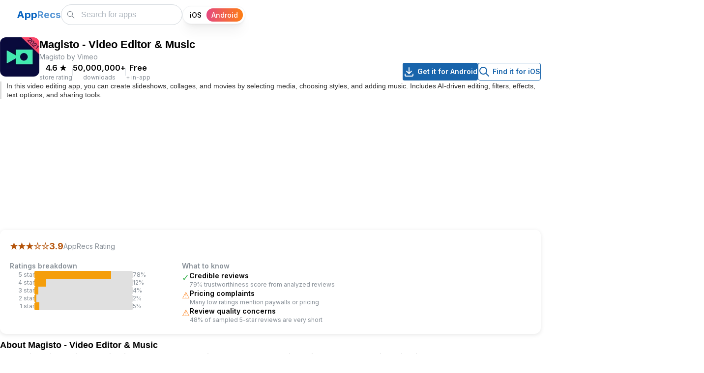

--- FILE ---
content_type: text/html; charset=utf-8
request_url: https://apprecs.com/android/com.magisto/magisto-video-editor-%26-music
body_size: 16863
content:
<!DOCTYPE html><html lang="en"><head><meta charSet="utf-8"/><link rel="preconnect" href="//www.googletagmanager.com"/><link rel="dns-prefetch" href="//www.googletagmanager.com"/><meta name="viewport" content="width=device-width, initial-scale=1"/><link rel="preload" href="/_next/static/media/e4af272ccee01ff0-s.p.woff2" as="font" crossorigin="" type="font/woff2"/><link rel="preload" as="image" imageSrcSet="https://apprecs.org/gp/img/icons/webp/75/com.magisto/_mwDVMENAryWz6o2VfzgQbPFrm9p4Jwi4sFsjiqNKcM-icon 75w, https://apprecs.org/gp/img/icons/webp/100/com.magisto/_mwDVMENAryWz6o2VfzgQbPFrm9p4Jwi4sFsjiqNKcM-icon 100w, https://apprecs.org/gp/img/icons/webp/150/com.magisto/_mwDVMENAryWz6o2VfzgQbPFrm9p4Jwi4sFsjiqNKcM-icon 150w, https://apprecs.org/gp/img/icons/webp/200/com.magisto/_mwDVMENAryWz6o2VfzgQbPFrm9p4Jwi4sFsjiqNKcM-icon 200w" imageSizes="(max-width: 600px) 75px, 80px" fetchPriority="high"/><link rel="stylesheet" href="/_next/static/css/f958e0f19f07bef0.css" data-precedence="next"/><link rel="stylesheet" href="/_next/static/css/2a671cee3ad54dd5.css" data-precedence="next"/><link rel="stylesheet" href="/_next/static/css/cc36f46beecefddd.css" data-precedence="next"/><link rel="stylesheet" href="/_next/static/css/b6ea793edaf71b1a.css" data-precedence="next"/><link rel="preload" as="script" fetchPriority="low" href="/_next/static/chunks/webpack-1f78ac7ab2603b85.js"/><script src="/_next/static/chunks/fd9d1056-25244e6c91b065e0.js" async=""></script><script src="/_next/static/chunks/69-3401d22b36d68068.js" async=""></script><script src="/_next/static/chunks/main-app-6555150711416b03.js" async=""></script><script src="/_next/static/chunks/913-f3bdb97b96427486.js" async=""></script><script src="/_next/static/chunks/365-09fd4b75f80aafb3.js" async=""></script><script src="/_next/static/chunks/697-da6ebe5f0937ec80.js" async=""></script><script src="/_next/static/chunks/19-155e345d73d49d37.js" async=""></script><script src="/_next/static/chunks/935-ae8cf85e92353cf8.js" async=""></script><script src="/_next/static/chunks/447-917ef7171c77f52d.js" async=""></script><script src="/_next/static/chunks/395-3653f14f7bcb3ee9.js" async=""></script><script src="/_next/static/chunks/app/layout-6b456b3db8559082.js" async=""></script><script src="/_next/static/chunks/c16f53c3-93809390fdbc33e4.js" async=""></script><script src="/_next/static/chunks/121-e8fc9baf0d036596.js" async=""></script><script src="/_next/static/chunks/177-3ec9798448a0dba4.js" async=""></script><script src="/_next/static/chunks/1-d792d6cd489d1c9f.js" async=""></script><script src="/_next/static/chunks/251-1ae36001f710cacd.js" async=""></script><script src="/_next/static/chunks/201-a26fe9af5cc3560c.js" async=""></script><script src="/_next/static/chunks/app/android/%5B...appPath%5D/page-07fc766db021de64.js" async=""></script><script src="/_next/static/chunks/app/page-e7c2691aa249a543.js" async=""></script><link rel="preload" href="https://www.googletagmanager.com/gtag/js?id=G-XTPBJ0TZRS" as="script"/><link rel="preload" href="https://securepubads.g.doubleclick.net/tag/js/gpt.js" as="script"/><link rel="preload" as="image" href="https://apprecs.org/gp/img/icons/webp/150/com.magisto/_mwDVMENAryWz6o2VfzgQbPFrm9p4Jwi4sFsjiqNKcM-icon" imageSrcSet="https://apprecs.org/gp/img/icons/webp/75/com.magisto/_mwDVMENAryWz6o2VfzgQbPFrm9p4Jwi4sFsjiqNKcM-icon 75w, https://apprecs.org/gp/img/icons/webp/100/com.magisto/_mwDVMENAryWz6o2VfzgQbPFrm9p4Jwi4sFsjiqNKcM-icon 100w, https://apprecs.org/gp/img/icons/webp/150/com.magisto/_mwDVMENAryWz6o2VfzgQbPFrm9p4Jwi4sFsjiqNKcM-icon 150w, https://apprecs.org/gp/img/icons/webp/200/com.magisto/_mwDVMENAryWz6o2VfzgQbPFrm9p4Jwi4sFsjiqNKcM-icon 200w" imageSizes="(max-width: 600px) 75px, 100px" type="image/webp"/><title>Magisto - Video Editor &amp; Music for Android (Google Play)</title><meta name="description" content="Magisto - Video Editor &amp; Music for Android on Google Play. Create Amazing Videos, Slideshows and Collages with Effects &amp;amp; Music in Minutes!"/><link rel="manifest" href="/manifest.json"/><meta name="keywords" content="Magisto - Video Editor &amp; Music, Magisto - Video Editor &amp; Music for android, Magisto - Video Editor &amp; Music android app, Magisto - Video Editor &amp; Music google play, Magisto - Video Editor &amp; Music apk, Magisto - Video Editor &amp; Music download"/><meta property="og:title" content="Magisto - Video Editor &amp; Music for Android (Google Play)"/><meta property="og:description" content="Magisto - Video Editor &amp; Music for Android on Google Play. Create Amazing Videos, Slideshows and Collages with Effects &amp;amp; Music in Minutes!"/><meta property="og:url" content="https://https://apprecs.com/android/com.magisto/magisto-video-editor-%26-music"/><meta property="og:site_name" content="AppRecs.com"/><meta property="og:image" content="https://apprecs.org/gp/img/icons/webp/200/com.magisto/_mwDVMENAryWz6o2VfzgQbPFrm9p4Jwi4sFsjiqNKcM-icon"/><meta property="og:image:width" content="200"/><meta property="og:image:height" content="200"/><meta property="og:type" content="website"/><meta name="twitter:card" content="summary_large_image"/><meta name="twitter:title" content="Magisto - Video Editor &amp; Music for Android (Google Play)"/><meta name="twitter:description" content="Magisto - Video Editor &amp; Music for Android on Google Play. Create Amazing Videos, Slideshows and Collages with Effects &amp;amp; Music in Minutes!"/><meta name="twitter:image" content="https://apprecs.org/gp/img/icons/webp/200/com.magisto/_mwDVMENAryWz6o2VfzgQbPFrm9p4Jwi4sFsjiqNKcM-icon"/><meta name="twitter:image:width" content="200"/><meta name="twitter:image:height" content="200"/><link rel="icon" href="/apple-touch-icon.png"/><link rel="apple-touch-icon" href="/apple-touch-icon.png"/><meta name="next-size-adjust"/><script type="application/ld+json">{"@context":"http://schema.org","@type":"Organization","name":"AppRecs","url":"https://apprecs.com","logo":"https://apprecs.com/apple-touch-icon.png","sameAs":["https://www.facebook.com/apprecs","https://twitter.com/apprecscom"]}</script><script type="application/ld+json">{"@context":"http://schema.org","@type":"WebSite","name":"AppRecs","url":"https://apprecs.com","potentialAction":{"@type":"SearchAction","target":"https://apprecs.com/search?q={search_term_string}","query-input":"required name=search_term_string"}}</script><script src="/_next/static/chunks/polyfills-c67a75d1b6f99dc8.js" noModule=""></script></head><body class="__className_f367f3"><style data-mantine-styles="true">:root, :host{--mantine-breakpoint-xs: 360px;--mantine-breakpoint-sm: 412px;--mantine-breakpoint-md: 600px;--mantine-breakpoint-lg: 800px;--mantine-breakpoint-xl: 1100px;--mantine-breakpoint-xxs: 320px;--mantine-color-blue-5: #1971c2;--mantine-color-blue-6: #1864ab;--mantine-color-blue-7: #15569b;--mantine-color-blue-8: #114a8a;--mantine-color-blue-9: #0d3d73;}

:root[data-mantine-color-scheme="dark"], :host([data-mantine-color-scheme="dark"]){--mantine-color-blue-light: rgba(24, 100, 171, 0.15);--mantine-color-blue-light-hover: rgba(24, 100, 171, 0.2);}

:root[data-mantine-color-scheme="light"], :host([data-mantine-color-scheme="light"]){--mantine-color-blue-light: rgba(24, 100, 171, 0.1);--mantine-color-blue-light-hover: rgba(24, 100, 171, 0.12);--mantine-color-blue-outline-hover: rgba(24, 100, 171, 0.05);}</style><style data-mantine-styles="classes">@media (max-width: 359.9px) {.mantine-visible-from-xs {display: none !important;}}@media (min-width: 360px) {.mantine-hidden-from-xs {display: none !important;}}@media (max-width: 411.9px) {.mantine-visible-from-sm {display: none !important;}}@media (min-width: 412px) {.mantine-hidden-from-sm {display: none !important;}}@media (max-width: 599.9px) {.mantine-visible-from-md {display: none !important;}}@media (min-width: 600px) {.mantine-hidden-from-md {display: none !important;}}@media (max-width: 799.9px) {.mantine-visible-from-lg {display: none !important;}}@media (min-width: 800px) {.mantine-hidden-from-lg {display: none !important;}}@media (max-width: 1099.9px) {.mantine-visible-from-xl {display: none !important;}}@media (min-width: 1100px) {.mantine-hidden-from-xl {display: none !important;}}@media (max-width: 319.9px) {.mantine-visible-from-xxs {display: none !important;}}@media (min-width: 320px) {.mantine-hidden-from-xxs {display: none !important;}}</style><section><script type="application/ld+json">{"@context":"https://schema.org","@type":"BreadcrumbList","itemListElement":[{"@type":"ListItem","position":1,"name":"Home","item":"https://apprecs.com/"},{"@type":"ListItem","position":2,"name":"Magisto - Video Editor & Music"}]}</script><script type="application/ld+json">{"@context":"https://schema.org","@type":"SoftwareApplication","name":"Magisto - Video Editor & Music","operatingSystem":"Android","url":"https://https://apprecs.com/android/com.magisto/magisto-video-editor-%26-music","image":"https://apprecs.org/gp/img/icons/webp/200/com.magisto/_mwDVMENAryWz6o2VfzgQbPFrm9p4Jwi4sFsjiqNKcM-icon","author":{"@type":"Organization","name":"Magisto by Vimeo"},"aggregateRating":{"@type":"AggregateRating","ratingValue":4.6,"ratingCount":1156642}}</script></section><style data-mantine-styles="inline">:root{--app-shell-navbar-width:calc(18.75rem * var(--mantine-scale));--app-shell-navbar-offset:calc(18.75rem * var(--mantine-scale));--app-shell-header-height:calc(3.75rem * var(--mantine-scale));--app-shell-header-offset:calc(3.75rem * var(--mantine-scale));--app-shell-padding:0px;}@media(min-width: 25.75em){:root{--app-shell-navbar-transform:translateX(calc(var(--app-shell-navbar-width) * -1));--app-shell-navbar-transform-rtl:translateX(var(--app-shell-navbar-width));--app-shell-navbar-offset:0px !important;}}@media(max-width: 25.74375em){:root{--app-shell-navbar-width:100%;--app-shell-navbar-offset:0px;--app-shell-navbar-transform:translateX(calc(var(--app-shell-navbar-width) * -1));--app-shell-navbar-transform-rtl:translateX(var(--app-shell-navbar-width));}}</style><div style="--app-shell-transition-duration:200ms;--app-shell-transition-timing-function:ease" class="m_89ab340 mantine-AppShell-root" data-resizing="true"><header style="--app-shell-header-z-index:100" class="m_3b16f56b mantine-AppShell-header right-scroll-bar-position" data-with-border="true"><div style="padding:0rem;height:100%" class="m_7485cace mantine-Container-root" data-strategy="block"><div style="--group-gap:var(--mantine-spacing-md);--group-align:center;--group-justify:flex-start;--group-wrap:nowrap;padding-inline:var(--mantine-spacing-md);height:100%" class="m_4081bf90 mantine-Group-root"><button class="mantine-focus-auto m_fea6bf1a mantine-Burger-root m_87cf2631 mantine-UnstyledButton-root" type="button" aria-label="Toggle navigation"><div class="m_d4fb9cad mantine-Burger-burger" data-reduce-motion="true"></div></button><div style="--group-gap:0rem;--group-align:center;--group-justify:space-between;--group-wrap:nowrap;flex:1" class="m_4081bf90 mantine-Group-root"><div class=""><a class="mantine-focus-auto m_849cf0da m_b6d8b162 mantine-Text-root mantine-Anchor-root" data-underline="never" href="/?os=android"><span style="--text-fz:var(--mantine-font-size-xl);--text-lh:var(--mantine-line-height-xl);color:#0a65c1;font-weight:700" class="mantine-focus-auto m_b6d8b162 mantine-Text-root mantine-hidden-from-md mantine-visible-from-xs" data-size="xl">A</span><span style="--text-fz:var(--mantine-font-size-xl);--text-lh:var(--mantine-line-height-xl);color:#0a65c1ad;font-weight:700" class="mantine-focus-auto m_b6d8b162 mantine-Text-root mantine-hidden-from-md mantine-visible-from-xs" data-size="xl">R</span><span style="--text-fz:var(--mantine-font-size-xl);--text-lh:var(--mantine-line-height-xl);color:#0a65c1;font-weight:700" class="mantine-focus-auto m_b6d8b162 mantine-Text-root mantine-visible-from-md" data-size="xl">App</span><span style="--text-fz:var(--mantine-font-size-xl);--text-lh:var(--mantine-line-height-xl);color:#0a65c1ad;font-weight:700" class="mantine-focus-auto m_b6d8b162 mantine-Text-root mantine-visible-from-md" data-size="xl">Recs</span></a></div><div style="--group-gap:var(--mantine-spacing-md);--group-align:center;--group-justify:flex-start;--group-wrap:nowrap" class="m_4081bf90 mantine-Group-root"><style data-mantine-styles="inline">.__m__-Rarbbd9mvfffbla{width:calc(5.625rem * var(--mantine-scale));}@media(min-width: 360px){.__m__-Rarbbd9mvfffbla{width:calc(6.875rem * var(--mantine-scale));}}</style><div class="m_46b77525 mantine-InputWrapper-root mantine-TextInput-root __m__-Rarbbd9mvfffbla mantine-hidden-from-md" data-size="md"><div style="--input-height:var(--input-height-md);--input-fz:var(--mantine-font-size-md);--input-radius:var(--mantine-radius-xl)" class="m_6c018570 mantine-Input-wrapper mantine-TextInput-wrapper" data-variant="default" data-size="md" data-with-left-section="true"><div data-position="left" class="m_82577fc2 mantine-Input-section mantine-TextInput-section"><svg xmlns="http://www.w3.org/2000/svg" width="24" height="24" viewBox="0 0 24 24" fill="none" stroke="currentColor" stroke-width="1.5" stroke-linecap="round" stroke-linejoin="round" class="tabler-icon tabler-icon-search" style="width:calc(1.125rem * var(--mantine-scale));height:calc(1.125rem * var(--mantine-scale))"><path d="M10 10m-7 0a7 7 0 1 0 14 0a7 7 0 1 0 -14 0"></path><path d="M21 21l-6 -6"></path></svg></div><input class="m_8fb7ebe7 mantine-Input-input mantine-TextInput-input" data-variant="default" placeholder="Search" aria-invalid="false" id="mantine-R2rbbd9mvfffbla"/></div></div><div class="m_46b77525 mantine-InputWrapper-root mantine-TextInput-root mantine-visible-from-md" data-size="md"><div style="--input-height:var(--input-height-md);--input-fz:var(--mantine-font-size-md);--input-radius:var(--mantine-radius-xl)" class="m_6c018570 mantine-Input-wrapper mantine-TextInput-wrapper" data-variant="default" data-size="md" data-with-left-section="true"><div data-position="left" class="m_82577fc2 mantine-Input-section mantine-TextInput-section"><svg xmlns="http://www.w3.org/2000/svg" width="24" height="24" viewBox="0 0 24 24" fill="none" stroke="currentColor" stroke-width="1.5" stroke-linecap="round" stroke-linejoin="round" class="tabler-icon tabler-icon-search" style="width:calc(1.125rem * var(--mantine-scale));height:calc(1.125rem * var(--mantine-scale))"><path d="M10 10m-7 0a7 7 0 1 0 14 0a7 7 0 1 0 -14 0"></path><path d="M21 21l-6 -6"></path></svg></div><input class="m_8fb7ebe7 mantine-Input-input mantine-TextInput-input" data-variant="default" placeholder="Search for apps" aria-invalid="false" id="mantine-R4rbbd9mvfffbla"/></div></div><div style="--sc-radius:var(--mantine-radius-xl);--sc-shadow:var(--mantine-shadow-xs);--sc-padding:var(--sc-padding-sm);--sc-font-size:var(--mantine-font-size-sm);margin-right:calc(0.3125rem * var(--mantine-scale))" class="OsSelector_root__N2EpA m_cf365364 mantine-SegmentedControl-root" data-size="sm" data-with-items-borders="true" role="radiogroup"><div class="OsSelector_control__KI8Xj m_69686b9b mantine-SegmentedControl-control"><input class="m_1714d588 mantine-SegmentedControl-input" type="radio" id="mantine-R1bbbd9mvfffbla-iOS" data-focus-ring="auto" name="mantine-R1bbbd9mvfffbla" value="iOS"/><label class="OsSelector_label__Cc79o m_1738fcb2 mantine-SegmentedControl-label" for="mantine-R1bbbd9mvfffbla-iOS"><span class="m_78882f40 mantine-SegmentedControl-innerLabel">iOS</span></label></div><div class="OsSelector_control__KI8Xj m_69686b9b mantine-SegmentedControl-control" data-active="true"><input class="m_1714d588 mantine-SegmentedControl-input" type="radio" id="mantine-R1bbbd9mvfffbla-Android" data-focus-ring="auto" name="mantine-R1bbbd9mvfffbla" checked="" value="Android"/><label class="OsSelector_label__Cc79o m_1738fcb2 mantine-SegmentedControl-label" data-active="true" for="mantine-R1bbbd9mvfffbla-Android"><span class="m_78882f40 mantine-SegmentedControl-innerLabel">Android</span></label></div></div></div></div></div></div></header><nav style="--app-shell-navbar-z-index:calc(100 + 1);padding-inline:calc(0.25rem * var(--mantine-scale))" class="m_45252eee mantine-AppShell-navbar" data-with-border="true"><a class="mantine-focus-auto TopBar_control__xcMPV m_87cf2631 mantine-UnstyledButton-root" href="/?os=android"><p style="color:var(--mantine-color-black)" class="mantine-focus-auto m_b6d8b162 mantine-Text-root">Home</p></a><a class="mantine-focus-auto TopBar_control__xcMPV m_87cf2631 mantine-UnstyledButton-root" href="/blog?os=android"><p style="color:var(--mantine-color-black)" class="mantine-focus-auto m_b6d8b162 mantine-Text-root">Blog</p></a><a class="mantine-focus-auto TopBar_control__xcMPV m_87cf2631 mantine-UnstyledButton-root" href="/about?os=android"><p style="color:var(--mantine-color-black)" class="mantine-focus-auto m_b6d8b162 mantine-Text-root">About AppRecs</p></a><button class="mantine-focus-auto TopBar_control__xcMPV m_87cf2631 mantine-UnstyledButton-root" type="button"><p style="color:var(--mantine-color-black)" class="mantine-focus-auto m_b6d8b162 mantine-Text-root">Sign In</p></button></nav><main class="m_8983817 mantine-AppShell-main"><div class="m_7485cace mantine-Container-root" data-strategy="block"><style data-mantine-styles="inline">.__m__-R1bamvfffbla{width:auto;}@media(min-width: 1100px){.__m__-R1bamvfffbla{width:calc(68.75rem * var(--mantine-scale));}}</style><div style="--group-gap:0rem;--group-align:flex-start;--group-justify:flex-start;--group-wrap:nowrap" class="m_4081bf90 mantine-Group-root __m__-R1bamvfffbla"><div style="--stack-gap:var(--mantine-spacing-md);--stack-align:stretch;--stack-justify:flex-start;padding-top:var(--mantine-spacing-md);width:100%" class="m_6d731127 mantine-Stack-root"><div style="--group-gap:var(--mantine-spacing-md);--group-align:flex-start;--group-justify:flex-start;--group-wrap:nowrap" class="m_4081bf90 mantine-Group-root"><img src="https://apprecs.org/gp/img/icons/webp/150/com.magisto/_mwDVMENAryWz6o2VfzgQbPFrm9p4Jwi4sFsjiqNKcM-icon" srcSet="https://apprecs.org/gp/img/icons/webp/75/com.magisto/_mwDVMENAryWz6o2VfzgQbPFrm9p4Jwi4sFsjiqNKcM-icon 75w, https://apprecs.org/gp/img/icons/webp/100/com.magisto/_mwDVMENAryWz6o2VfzgQbPFrm9p4Jwi4sFsjiqNKcM-icon 100w, https://apprecs.org/gp/img/icons/webp/150/com.magisto/_mwDVMENAryWz6o2VfzgQbPFrm9p4Jwi4sFsjiqNKcM-icon 150w, https://apprecs.org/gp/img/icons/webp/200/com.magisto/_mwDVMENAryWz6o2VfzgQbPFrm9p4Jwi4sFsjiqNKcM-icon 200w" sizes="(max-width: 600px) 75px, 80px" alt="Magisto - Video Editor &amp; Music icon" loading="eager" fetchPriority="high" decoding="sync" class="" style="height:80px;width:80px;object-fit:contain;border-radius:12px"/><div style="--stack-gap:var(--mantine-spacing-xs);--stack-align:flex-start;--stack-justify:flex-start;flex:1" class="m_6d731127 mantine-Stack-root"><h1 style="--title-fw:var(--mantine-h3-font-weight);--title-lh:var(--mantine-h3-line-height);--title-fz:var(--mantine-h3-font-size)" class="m_8a5d1357 mantine-Title-root" data-size="h3" data-order="1">Magisto - Video Editor &amp; Music</h1><p style="--text-fz:var(--mantine-font-size-sm);--text-lh:var(--mantine-line-height-sm);color:var(--mantine-color-dimmed)" class="mantine-focus-auto m_b6d8b162 mantine-Text-root" data-size="sm">Magisto by Vimeo</p><div style="--group-gap:var(--mantine-spacing-md);--group-align:center;--group-justify:flex-start;--group-wrap:wrap" class="AppPage_headerMetaRow__RcEI0 m_4081bf90 mantine-Group-root"><div style="--group-gap:var(--mantine-spacing-md);--group-align:center;--group-justify:flex-start;--group-wrap:wrap" class="m_4081bf90 mantine-Group-root"><div style="--stack-gap:0rem;--stack-align:center;--stack-justify:flex-start" class="m_6d731127 mantine-Stack-root"><p style="--text-fz:var(--mantine-font-size-md);--text-lh:var(--mantine-line-height-md);font-weight:600" class="mantine-focus-auto m_b6d8b162 mantine-Text-root" data-size="md">4.6<!-- --> <!-- -->★</p><p style="--text-fz:var(--mantine-font-size-xs);--text-lh:var(--mantine-line-height-xs);color:var(--mantine-color-dimmed)" class="mantine-focus-auto m_b6d8b162 mantine-Text-root" data-size="xs">store rating</p></div><div style="background:var(--mantine-color-gray-3);width:calc(0.0625rem * var(--mantine-scale));height:calc(1rem * var(--mantine-scale))" class=""></div><div style="--stack-gap:0rem;--stack-align:center;--stack-justify:flex-start" class="m_6d731127 mantine-Stack-root"><p style="--text-fz:var(--mantine-font-size-md);--text-lh:var(--mantine-line-height-md);font-weight:600" class="mantine-focus-auto m_b6d8b162 mantine-Text-root" data-size="md">50,000,000+</p><p style="--text-fz:var(--mantine-font-size-xs);--text-lh:var(--mantine-line-height-xs);color:var(--mantine-color-dimmed)" class="mantine-focus-auto m_b6d8b162 mantine-Text-root" data-size="xs">downloads</p></div><div style="background:var(--mantine-color-gray-3);width:calc(0.0625rem * var(--mantine-scale));height:calc(1rem * var(--mantine-scale))" class=""></div><div style="--stack-gap:0rem;--stack-align:center;--stack-justify:flex-start" class="m_6d731127 mantine-Stack-root"><p style="--text-fz:var(--mantine-font-size-md);--text-lh:var(--mantine-line-height-md);font-weight:600" class="mantine-focus-auto m_b6d8b162 mantine-Text-root" data-size="md">Free</p><p style="--text-fz:var(--mantine-font-size-xs);--text-lh:var(--mantine-line-height-xs);color:var(--mantine-color-dimmed)" class="mantine-focus-auto m_b6d8b162 mantine-Text-root" data-size="xs">+ in-app</p></div></div><div style="--group-gap:var(--mantine-spacing-md);--group-align:center;--group-justify:flex-start;--group-wrap:wrap" class="AppPage_downloadButtons__GmSIG AppPage_downloadButtonsDesktop__IOLmz m_4081bf90 mantine-Group-root"><a style="--button-color:var(--mantine-color-white)" class="mantine-focus-auto mantine-active m_77c9d27d mantine-Button-root m_87cf2631 mantine-UnstyledButton-root" href="https://play.google.com/store/apps/details?id=com.magisto&amp;hl=en&amp;gl=us"><span class="m_80f1301b mantine-Button-inner"><span class="m_811560b9 mantine-Button-label"><svg xmlns="http://www.w3.org/2000/svg" width="24" height="24" viewBox="0 0 24 24" fill="none" stroke="currentColor" stroke-width="2" stroke-linecap="round" stroke-linejoin="round" class="tabler-icon tabler-icon-download"><path d="M4 17v2a2 2 0 0 0 2 2h12a2 2 0 0 0 2 -2v-2"></path><path d="M7 11l5 5l5 -5"></path><path d="M12 4l0 12"></path></svg><div style="width:calc(0.3125rem * var(--mantine-scale));min-width:calc(0.3125rem * var(--mantine-scale))" class=""></div>Get it for Android</span></span></a><a style="--button-bg:transparent;--button-hover:var(--mantine-color-blue-outline-hover);--button-color:var(--mantine-color-blue-outline);--button-bd:calc(0.0625rem * var(--mantine-scale)) solid var(--mantine-color-blue-outline)" class="mantine-focus-auto mantine-active m_77c9d27d mantine-Button-root m_87cf2631 mantine-UnstyledButton-root" data-variant="outline" href="https://apprecs.com/search?os=ios&amp;q=Magisto%20-%20Video%20Editor%20&amp;%20Music"><span class="m_80f1301b mantine-Button-inner"><span class="m_811560b9 mantine-Button-label"><svg xmlns="http://www.w3.org/2000/svg" width="24" height="24" viewBox="0 0 24 24" fill="none" stroke="currentColor" stroke-width="2" stroke-linecap="round" stroke-linejoin="round" class="tabler-icon tabler-icon-search"><path d="M10 10m-7 0a7 7 0 1 0 14 0a7 7 0 1 0 -14 0"></path><path d="M21 21l-6 -6"></path></svg><div style="width:calc(0.3125rem * var(--mantine-scale));min-width:calc(0.3125rem * var(--mantine-scale))" class=""></div>Find it for iOS</span></span></a></div></div></div></div><div style="border-left:3px solid #ddd;padding-left:var(--mantine-spacing-xs)" class=""><h2 style="--title-fw:var(--mantine-h2-font-weight);--title-lh:var(--mantine-h2-line-height);--title-fz:var(--mantine-font-size-sm);margin:0rem;color:var(--mantine-color-dark-6);font-weight:400" class="m_8a5d1357 mantine-Title-root" data-size="sm" data-order="2">In this video editing app, you can create slideshows, collages, and movies by selecting media, choosing styles, and adding music. Includes AI-driven editing, filters, effects, text options, and sharing tools.</h2></div><div style="--group-gap:var(--mantine-spacing-md);--group-align:center;--group-justify:flex-start;--group-wrap:wrap" class="AppPage_downloadButtons__GmSIG AppPage_downloadButtonsMobile__r47Pu m_4081bf90 mantine-Group-root"><a style="--button-height:var(--button-height-sm);--button-padding-x:var(--button-padding-x-sm);--button-fz:var(--mantine-font-size-sm);--button-color:var(--mantine-color-white)" class="mantine-focus-auto mantine-active m_77c9d27d mantine-Button-root m_87cf2631 mantine-UnstyledButton-root" data-size="sm" href="https://play.google.com/store/apps/details?id=com.magisto&amp;hl=en&amp;gl=us"><span class="m_80f1301b mantine-Button-inner"><span class="m_811560b9 mantine-Button-label"><svg xmlns="http://www.w3.org/2000/svg" width="24" height="24" viewBox="0 0 24 24" fill="none" stroke="currentColor" stroke-width="2" stroke-linecap="round" stroke-linejoin="round" class="tabler-icon tabler-icon-download"><path d="M4 17v2a2 2 0 0 0 2 2h12a2 2 0 0 0 2 -2v-2"></path><path d="M7 11l5 5l5 -5"></path><path d="M12 4l0 12"></path></svg><div style="width:calc(0.3125rem * var(--mantine-scale));min-width:calc(0.3125rem * var(--mantine-scale))" class=""></div>Get it for Android</span></span></a><a style="--button-height:var(--button-height-sm);--button-padding-x:var(--button-padding-x-sm);--button-fz:var(--mantine-font-size-sm);--button-bg:transparent;--button-hover:var(--mantine-color-blue-outline-hover);--button-color:var(--mantine-color-blue-outline);--button-bd:calc(0.0625rem * var(--mantine-scale)) solid var(--mantine-color-blue-outline)" class="mantine-focus-auto mantine-active m_77c9d27d mantine-Button-root m_87cf2631 mantine-UnstyledButton-root" data-variant="outline" data-size="sm" href="https://apprecs.com/search?os=ios&amp;q=Magisto%20-%20Video%20Editor%20&amp;%20Music"><span class="m_80f1301b mantine-Button-inner"><span class="m_811560b9 mantine-Button-label"><svg xmlns="http://www.w3.org/2000/svg" width="24" height="24" viewBox="0 0 24 24" fill="none" stroke="currentColor" stroke-width="2" stroke-linecap="round" stroke-linejoin="round" class="tabler-icon tabler-icon-search"><path d="M10 10m-7 0a7 7 0 1 0 14 0a7 7 0 1 0 -14 0"></path><path d="M21 21l-6 -6"></path></svg><div style="width:calc(0.25rem * var(--mantine-scale));min-width:calc(0.25rem * var(--mantine-scale))" class=""></div>Find it for iOS</span></span></a></div><div style="margin-top:var(--mantine-spacing-md)" class="AppPage_adSlotTopWrapper__dvRMq"><div id="div-gpt-ad-1768254398689-0" class="AppPage_adSlotTop__jKJc1" style="min-width:300px;min-height:50px"></div></div><div style="border-radius:12px;box-shadow:0 2px 8px rgba(0,0,0,0.1);padding:var(--mantine-spacing-lg);background:var(--mantine-color-white)" class=""><h2 class="mantine-focus-auto sr-only m_b6d8b162 mantine-Text-root">AppRecs review analysis</h2><p class="mantine-focus-auto sr-only m_b6d8b162 mantine-Text-root">AppRecs rating 3.9. <!-- -->Trustworthiness 79 out of 100. <!-- -->Review manipulation risk 30 out of 100. <!-- -->Based on a review sample analyzed.</p><div style="--group-gap:var(--mantine-spacing-md);--group-align:center;--group-justify:flex-start;--group-wrap:wrap;margin-bottom:var(--mantine-spacing-md)" class="m_4081bf90 mantine-Group-root"><div style="--group-gap:calc(0.375rem * var(--mantine-scale));--group-align:center;--group-justify:flex-start;--group-wrap:wrap" class="m_4081bf90 mantine-Group-root"><p style="--text-fz:var(--mantine-font-size-lg);--text-lh:var(--mantine-line-height-lg);color:#b45309;font-weight:700" class="mantine-focus-auto m_b6d8b162 mantine-Text-root" data-size="lg">★★★<!-- -->☆☆</p><p style="--text-fz:var(--mantine-font-size-lg);--text-lh:var(--mantine-line-height-lg);color:#b45309;font-weight:700" class="mantine-focus-auto m_b6d8b162 mantine-Text-root" data-size="lg">3.9</p><p style="--text-fz:var(--mantine-font-size-sm);--text-lh:var(--mantine-line-height-sm);color:var(--mantine-color-dimmed)" class="mantine-focus-auto m_b6d8b162 mantine-Text-root" data-size="sm">AppRecs Rating</p></div></div><div style="--group-gap:var(--mantine-spacing-xl);--group-align:flex-start;--group-justify:flex-start;--group-wrap:wrap" class="m_4081bf90 mantine-Group-root"><style data-mantine-styles="inline">.__m__-R6paqrbamvfffbla{width:100%;}@media(min-width: 412px){.__m__-R6paqrbamvfffbla{width:auto;}}</style><div style="--stack-gap:var(--mantine-spacing-xs);--stack-align:stretch;--stack-justify:flex-start;max-width:350px;flex:1 1 260px" class="m_6d731127 mantine-Stack-root __m__-R6paqrbamvfffbla"><h3 style="--text-fz:var(--mantine-font-size-sm);--text-lh:var(--mantine-line-height-sm);color:var(--mantine-color-dimmed);font-weight:600" class="mantine-focus-auto m_b6d8b162 mantine-Text-root" data-size="sm">Ratings breakdown</h3><div style="--group-gap:var(--mantine-spacing-xs);--group-align:center;--group-justify:flex-start;--group-wrap:nowrap" class="m_4081bf90 mantine-Group-root"><p style="--text-fz:var(--mantine-font-size-xs);--text-lh:var(--mantine-line-height-xs);min-width:50px;text-align:right;color:var(--mantine-color-dimmed)" class="mantine-focus-auto m_b6d8b162 mantine-Text-root" data-size="xs">5<!-- --> star</p><div style="width:200px;height:16px;background:#e0e0e0;border-radius:3px;overflow:hidden" class=""><div style="width:78%;height:100%;background:#f59e0b;transition:width 0.3s ease" class=""></div></div><p style="--text-fz:var(--mantine-font-size-xs);--text-lh:var(--mantine-line-height-xs);min-width:35px;color:var(--mantine-color-dimmed)" class="mantine-focus-auto m_b6d8b162 mantine-Text-root" data-size="xs">78<!-- -->%</p></div><div style="--group-gap:var(--mantine-spacing-xs);--group-align:center;--group-justify:flex-start;--group-wrap:nowrap" class="m_4081bf90 mantine-Group-root"><p style="--text-fz:var(--mantine-font-size-xs);--text-lh:var(--mantine-line-height-xs);min-width:50px;text-align:right;color:var(--mantine-color-dimmed)" class="mantine-focus-auto m_b6d8b162 mantine-Text-root" data-size="xs">4<!-- --> star</p><div style="width:200px;height:16px;background:#e0e0e0;border-radius:3px;overflow:hidden" class=""><div style="width:12%;height:100%;background:#f59e0b;transition:width 0.3s ease" class=""></div></div><p style="--text-fz:var(--mantine-font-size-xs);--text-lh:var(--mantine-line-height-xs);min-width:35px;color:var(--mantine-color-dimmed)" class="mantine-focus-auto m_b6d8b162 mantine-Text-root" data-size="xs">12<!-- -->%</p></div><div style="--group-gap:var(--mantine-spacing-xs);--group-align:center;--group-justify:flex-start;--group-wrap:nowrap" class="m_4081bf90 mantine-Group-root"><p style="--text-fz:var(--mantine-font-size-xs);--text-lh:var(--mantine-line-height-xs);min-width:50px;text-align:right;color:var(--mantine-color-dimmed)" class="mantine-focus-auto m_b6d8b162 mantine-Text-root" data-size="xs">3<!-- --> star</p><div style="width:200px;height:16px;background:#e0e0e0;border-radius:3px;overflow:hidden" class=""><div style="width:4%;height:100%;background:#f59e0b;transition:width 0.3s ease" class=""></div></div><p style="--text-fz:var(--mantine-font-size-xs);--text-lh:var(--mantine-line-height-xs);min-width:35px;color:var(--mantine-color-dimmed)" class="mantine-focus-auto m_b6d8b162 mantine-Text-root" data-size="xs">4<!-- -->%</p></div><div style="--group-gap:var(--mantine-spacing-xs);--group-align:center;--group-justify:flex-start;--group-wrap:nowrap" class="m_4081bf90 mantine-Group-root"><p style="--text-fz:var(--mantine-font-size-xs);--text-lh:var(--mantine-line-height-xs);min-width:50px;text-align:right;color:var(--mantine-color-dimmed)" class="mantine-focus-auto m_b6d8b162 mantine-Text-root" data-size="xs">2<!-- --> star</p><div style="width:200px;height:16px;background:#e0e0e0;border-radius:3px;overflow:hidden" class=""><div style="width:2%;height:100%;background:#f59e0b;transition:width 0.3s ease" class=""></div></div><p style="--text-fz:var(--mantine-font-size-xs);--text-lh:var(--mantine-line-height-xs);min-width:35px;color:var(--mantine-color-dimmed)" class="mantine-focus-auto m_b6d8b162 mantine-Text-root" data-size="xs">2<!-- -->%</p></div><div style="--group-gap:var(--mantine-spacing-xs);--group-align:center;--group-justify:flex-start;--group-wrap:nowrap" class="m_4081bf90 mantine-Group-root"><p style="--text-fz:var(--mantine-font-size-xs);--text-lh:var(--mantine-line-height-xs);min-width:50px;text-align:right;color:var(--mantine-color-dimmed)" class="mantine-focus-auto m_b6d8b162 mantine-Text-root" data-size="xs">1<!-- --> star</p><div style="width:200px;height:16px;background:#e0e0e0;border-radius:3px;overflow:hidden" class=""><div style="width:5%;height:100%;background:#f59e0b;transition:width 0.3s ease" class=""></div></div><p style="--text-fz:var(--mantine-font-size-xs);--text-lh:var(--mantine-line-height-xs);min-width:35px;color:var(--mantine-color-dimmed)" class="mantine-focus-auto m_b6d8b162 mantine-Text-root" data-size="xs">5<!-- -->%</p></div></div><style data-mantine-styles="inline">.__m__-Rapaqrbamvfffbla{width:100%;}@media(min-width: 412px){.__m__-Rapaqrbamvfffbla{width:auto;}}</style><div style="--stack-gap:var(--mantine-spacing-sm);--stack-align:stretch;--stack-justify:flex-start;flex:1 1 260px" class="m_6d731127 mantine-Stack-root __m__-Rapaqrbamvfffbla"><h3 style="--text-fz:var(--mantine-font-size-sm);--text-lh:var(--mantine-line-height-sm);color:var(--mantine-color-dimmed);font-weight:600" class="mantine-focus-auto m_b6d8b162 mantine-Text-root" data-size="sm">What to know</h3><div style="--group-gap:var(--mantine-spacing-xs);--group-align:flex-start;--group-justify:flex-start;--group-wrap:nowrap" class="m_4081bf90 mantine-Group-root"><p style="--text-fz:var(--mantine-font-size-lg);--text-lh:var(--mantine-line-height-lg);color:var(--mantine-color-green-7)" class="mantine-focus-auto m_b6d8b162 mantine-Text-root" data-size="lg">✓</p><div style="--stack-gap:calc(0.125rem * var(--mantine-scale));--stack-align:stretch;--stack-justify:flex-start" class="m_6d731127 mantine-Stack-root"><p style="--text-fz:var(--mantine-font-size-sm);--text-lh:var(--mantine-line-height-sm);font-weight:600" class="mantine-focus-auto m_b6d8b162 mantine-Text-root" data-size="sm">Credible reviews</p><p style="--text-fz:var(--mantine-font-size-xs);--text-lh:var(--mantine-line-height-xs);color:var(--mantine-color-dimmed)" class="mantine-focus-auto m_b6d8b162 mantine-Text-root" data-size="xs">79% trustworthiness score from analyzed reviews</p></div></div><div style="--group-gap:var(--mantine-spacing-xs);--group-align:flex-start;--group-justify:flex-start;--group-wrap:nowrap" class="m_4081bf90 mantine-Group-root"><p style="--text-fz:var(--mantine-font-size-lg);--text-lh:var(--mantine-line-height-lg);color:var(--mantine-color-orange-6)" class="mantine-focus-auto m_b6d8b162 mantine-Text-root" data-size="lg">⚠</p><div style="--stack-gap:calc(0.125rem * var(--mantine-scale));--stack-align:stretch;--stack-justify:flex-start" class="m_6d731127 mantine-Stack-root"><p style="--text-fz:var(--mantine-font-size-sm);--text-lh:var(--mantine-line-height-sm);font-weight:600" class="mantine-focus-auto m_b6d8b162 mantine-Text-root" data-size="sm">Pricing complaints</p><p style="--text-fz:var(--mantine-font-size-xs);--text-lh:var(--mantine-line-height-xs);color:var(--mantine-color-dimmed)" class="mantine-focus-auto m_b6d8b162 mantine-Text-root" data-size="xs">Many low ratings mention paywalls or pricing</p></div></div><div style="--group-gap:var(--mantine-spacing-xs);--group-align:flex-start;--group-justify:flex-start;--group-wrap:nowrap" class="m_4081bf90 mantine-Group-root"><p style="--text-fz:var(--mantine-font-size-lg);--text-lh:var(--mantine-line-height-lg);color:var(--mantine-color-orange-6)" class="mantine-focus-auto m_b6d8b162 mantine-Text-root" data-size="lg">⚠</p><div style="--stack-gap:calc(0.125rem * var(--mantine-scale));--stack-align:stretch;--stack-justify:flex-start" class="m_6d731127 mantine-Stack-root"><p style="--text-fz:var(--mantine-font-size-sm);--text-lh:var(--mantine-line-height-sm);font-weight:600" class="mantine-focus-auto m_b6d8b162 mantine-Text-root" data-size="sm">Review quality concerns</p><p style="--text-fz:var(--mantine-font-size-xs);--text-lh:var(--mantine-line-height-xs);color:var(--mantine-color-dimmed)" class="mantine-focus-auto m_b6d8b162 mantine-Text-root" data-size="xs">48% of sampled 5-star reviews are very short</p></div></div></div></div></div><h4 style="--title-fw:var(--mantine-h4-font-weight);--title-lh:var(--mantine-h4-line-height);--title-fz:var(--mantine-h4-font-size);margin-top:var(--mantine-spacing-xs)" class="m_8a5d1357 mantine-Title-root" data-order="4">About <!-- -->Magisto - Video Editor &amp; Music</h4><div class="m_559cce2d mantine-Spoiler-root" id="mantine-R3qrbamvfffbla"><div class="m_b912df4e mantine-Spoiler-content" style="max-height:calc(8.75rem * var(--mantine-scale))" data-reduce-motion="true" role="region" id="mantine-R3qrbamvfffbla-region"><div><div style="font-size:14px;line-height:20px" class="" data-size="sm"><b>Get <i>Magisto Video Editor - Music Slideshow, Collage &amp; Movie Maker</i> now to create incredible share-worthy videos in minutes.</b> Join over 120 million people who already make all the videos they need with Magisto&#39;s mobile and web apps!<br><br>🏆 Google Play Editor’s Choice<br>🏆 Gartner ‘Cool Vendor’ 2018<br>🏆 Consumer Reports’ #1 Video Editing app 2017<br><br>★★★★★ “Magisto movie-maker can help you create a mini-movie in just a few minutes.” - PC Magazine<br>★★★★★ &quot;Magisto turns idle video into something share worthy without a painful editing process.&quot; - USA Today<br><br><b><u><i>Magisto Video Editor - Music Slideshow, Collage &amp; Movie Maker</i> lets you:</u></b><br>◆ <b>Rise to social-media stardom</b> by turning your photos and clips into eye-catching videos.<br>◆ <b>Quickly create professional-looking videos</b> thanks to Magisto&#39;s artificial-intelligence driven smart editor. It will edit your media intelligently and add beautiful graphics, effects, filters and music in a way that tells a story.<br>◆ <b>Create beautiful moving photo slideshows or video collages</b> even if you don’t have any video clips.<br>◆ <b>Edit your clips:</b> cut, trim, merge and reorder.<br>◆ <b>Customize your video</b> by adding text, choosing fonts, changing orientation and using different colors.<br>◆ <b>Add some fun to your videos</b> with hundreds of colorful stickers at your disposal.<br>◆ <b>Easily share your scroll-stopping videos on social media</b>, via messaging apps, email, or anywhere else.<br><br><b><u>With <i>Magisto Video Editor - Music Slideshow, Collage &amp; Movie Maker</i>, you can make amazing videos in just three easy steps:</u></b><br>1. <b>Media</b> - Select photos and video clips from your gallery, Google Photos™ or iStock™ library<br>2. <b>Style</b> - Pick a theme that fits the vibe and look you want to give your video: Celebrate, Love, Memories, Trailer, Extreme, Travel, and more.<br>3. <b>Music</b> - Pick from our vast commercially licensed song library.<br><br><b><u>About the Magisto app:</u></b><br><i>Magisto Video Editor - Music Slideshow, Collage &amp; Movie Maker</i> uses advanced Artificial Intelligence technology to find the best parts of your footage. It applies video editing techniques including stabilization, object detection, filters and effects. The result is an eye-catching video that outshines the average slideshow or video collage.<br><br>● Magisto Premium monthly plan includes:<br>◦ Premium styles<br>◦ No Magisto watermark<br>◦ 10 min movie length<br><br>● Magisto Professional monthly plan includes:<br>◦ Everything in Premium<br>◦ Exclusive styles and templates<br>◦ 3+ million full-HD iStock™ video clips and photos<br>◦ Customizable colors and fonts<br>◦ Free access to &#39;Vimeo Pro&#39; ($20 monthly value). Get powerful video hosting and sharing tools: password-protected links, customizable player, analytics, cloud storage, and more.<br><br>Start creating amazing videos today; get <i>Magisto Video Editor - Music Slideshow, Collage &amp; Movie Maker</i> Now!<br><br>Magisto uses FFmpeg (http://ffmpeg.org) licensed under the LGPLv.2.1 or later (http://www.gnu.org/licenses/old-licenses/lgpl-2.1.html)<br>Terms of Use: https://www.magisto.com/tos</div></div></div></div><h5 style="--title-fw:var(--mantine-h5-font-weight);--title-lh:var(--mantine-h5-line-height);--title-fz:var(--mantine-h5-font-size);margin-top:var(--mantine-spacing-xs)" class="m_8a5d1357 mantine-Title-root" data-order="5">Magisto - Video Editor &amp; Music<!-- --> Screenshots</h5><!--$--><div style="--sa-corner-width:0px;--sa-corner-height:0px;height:calc(12.5rem * var(--mantine-scale))" class="m_d57069b5 mantine-ScrollArea-root"><div style="overflow-x:hidden;overflow-y:hidden" class="m_c0783ff9 mantine-ScrollArea-viewport" data-scrollbars="xy"><div class="m_b1336c6 mantine-ScrollArea-content"><div style="--group-gap:var(--mantine-spacing-md);--group-align:center;--group-justify:flex-start;--group-wrap:nowrap" class="m_4081bf90 mantine-Group-root"><img src="https://apprecs.org/gp/img/screenshots/webp/900/com.magisto/_mwDVMENAryWz6o2VfzgQbPFrm9p4Jwi4sFsjiqNKcM-screenshot-0" srcSet="https://apprecs.org/gp/img/screenshots/webp/150/com.magisto/_mwDVMENAryWz6o2VfzgQbPFrm9p4Jwi4sFsjiqNKcM-screenshot-0 150w, https://apprecs.org/gp/img/screenshots/webp/300/com.magisto/_mwDVMENAryWz6o2VfzgQbPFrm9p4Jwi4sFsjiqNKcM-screenshot-0 300w, https://apprecs.org/gp/img/screenshots/webp/900/com.magisto/_mwDVMENAryWz6o2VfzgQbPFrm9p4Jwi4sFsjiqNKcM-screenshot-0 900w" sizes="(max-width: 600px) 150px, (max-width: 900px) 300px, 300px" alt="Screenshot 1" loading="lazy" fetchPriority="auto" decoding="async" class="" style="height:200px;width:auto;object-fit:contain;cursor:pointer"/><img src="https://apprecs.org/gp/img/screenshots/webp/900/com.magisto/_mwDVMENAryWz6o2VfzgQbPFrm9p4Jwi4sFsjiqNKcM-screenshot-1" srcSet="https://apprecs.org/gp/img/screenshots/webp/150/com.magisto/_mwDVMENAryWz6o2VfzgQbPFrm9p4Jwi4sFsjiqNKcM-screenshot-1 150w, https://apprecs.org/gp/img/screenshots/webp/300/com.magisto/_mwDVMENAryWz6o2VfzgQbPFrm9p4Jwi4sFsjiqNKcM-screenshot-1 300w, https://apprecs.org/gp/img/screenshots/webp/900/com.magisto/_mwDVMENAryWz6o2VfzgQbPFrm9p4Jwi4sFsjiqNKcM-screenshot-1 900w" sizes="(max-width: 600px) 150px, (max-width: 900px) 300px, 300px" alt="Screenshot 2" loading="lazy" fetchPriority="auto" decoding="async" class="" style="height:200px;width:auto;object-fit:contain;cursor:pointer"/><img src="https://apprecs.org/gp/img/screenshots/webp/900/com.magisto/_mwDVMENAryWz6o2VfzgQbPFrm9p4Jwi4sFsjiqNKcM-screenshot-2" srcSet="https://apprecs.org/gp/img/screenshots/webp/150/com.magisto/_mwDVMENAryWz6o2VfzgQbPFrm9p4Jwi4sFsjiqNKcM-screenshot-2 150w, https://apprecs.org/gp/img/screenshots/webp/300/com.magisto/_mwDVMENAryWz6o2VfzgQbPFrm9p4Jwi4sFsjiqNKcM-screenshot-2 300w, https://apprecs.org/gp/img/screenshots/webp/900/com.magisto/_mwDVMENAryWz6o2VfzgQbPFrm9p4Jwi4sFsjiqNKcM-screenshot-2 900w" sizes="(max-width: 600px) 150px, (max-width: 900px) 300px, 300px" alt="Screenshot 3" loading="lazy" fetchPriority="auto" decoding="async" class="" style="height:200px;width:auto;object-fit:contain;cursor:pointer"/><img src="https://apprecs.org/gp/img/screenshots/webp/900/com.magisto/_mwDVMENAryWz6o2VfzgQbPFrm9p4Jwi4sFsjiqNKcM-screenshot-3" srcSet="https://apprecs.org/gp/img/screenshots/webp/150/com.magisto/_mwDVMENAryWz6o2VfzgQbPFrm9p4Jwi4sFsjiqNKcM-screenshot-3 150w, https://apprecs.org/gp/img/screenshots/webp/300/com.magisto/_mwDVMENAryWz6o2VfzgQbPFrm9p4Jwi4sFsjiqNKcM-screenshot-3 300w, https://apprecs.org/gp/img/screenshots/webp/900/com.magisto/_mwDVMENAryWz6o2VfzgQbPFrm9p4Jwi4sFsjiqNKcM-screenshot-3 900w" sizes="(max-width: 600px) 150px, (max-width: 900px) 300px, 300px" alt="Screenshot 4" loading="lazy" fetchPriority="auto" decoding="async" class="" style="height:200px;width:auto;object-fit:contain;cursor:pointer"/><img src="https://apprecs.org/gp/img/screenshots/webp/900/com.magisto/_mwDVMENAryWz6o2VfzgQbPFrm9p4Jwi4sFsjiqNKcM-screenshot-4" srcSet="https://apprecs.org/gp/img/screenshots/webp/150/com.magisto/_mwDVMENAryWz6o2VfzgQbPFrm9p4Jwi4sFsjiqNKcM-screenshot-4 150w, https://apprecs.org/gp/img/screenshots/webp/300/com.magisto/_mwDVMENAryWz6o2VfzgQbPFrm9p4Jwi4sFsjiqNKcM-screenshot-4 300w, https://apprecs.org/gp/img/screenshots/webp/900/com.magisto/_mwDVMENAryWz6o2VfzgQbPFrm9p4Jwi4sFsjiqNKcM-screenshot-4 900w" sizes="(max-width: 600px) 150px, (max-width: 900px) 300px, 300px" alt="Screenshot 5" loading="lazy" fetchPriority="auto" decoding="async" class="" style="height:200px;width:auto;object-fit:contain;cursor:pointer"/><img src="https://apprecs.org/gp/img/screenshots/webp/900/com.magisto/_mwDVMENAryWz6o2VfzgQbPFrm9p4Jwi4sFsjiqNKcM-screenshot-5" srcSet="https://apprecs.org/gp/img/screenshots/webp/150/com.magisto/_mwDVMENAryWz6o2VfzgQbPFrm9p4Jwi4sFsjiqNKcM-screenshot-5 150w, https://apprecs.org/gp/img/screenshots/webp/300/com.magisto/_mwDVMENAryWz6o2VfzgQbPFrm9p4Jwi4sFsjiqNKcM-screenshot-5 300w, https://apprecs.org/gp/img/screenshots/webp/900/com.magisto/_mwDVMENAryWz6o2VfzgQbPFrm9p4Jwi4sFsjiqNKcM-screenshot-5 900w" sizes="(max-width: 600px) 150px, (max-width: 900px) 300px, 300px" alt="Screenshot 6" loading="lazy" fetchPriority="auto" decoding="async" class="" style="height:200px;width:auto;object-fit:contain;cursor:pointer"/><img src="https://apprecs.org/gp/img/screenshots/webp/900/com.magisto/_mwDVMENAryWz6o2VfzgQbPFrm9p4Jwi4sFsjiqNKcM-screenshot-6" srcSet="https://apprecs.org/gp/img/screenshots/webp/150/com.magisto/_mwDVMENAryWz6o2VfzgQbPFrm9p4Jwi4sFsjiqNKcM-screenshot-6 150w, https://apprecs.org/gp/img/screenshots/webp/300/com.magisto/_mwDVMENAryWz6o2VfzgQbPFrm9p4Jwi4sFsjiqNKcM-screenshot-6 300w, https://apprecs.org/gp/img/screenshots/webp/900/com.magisto/_mwDVMENAryWz6o2VfzgQbPFrm9p4Jwi4sFsjiqNKcM-screenshot-6 900w" sizes="(max-width: 600px) 150px, (max-width: 900px) 300px, 300px" alt="Screenshot 7" loading="lazy" fetchPriority="auto" decoding="async" class="" style="height:200px;width:auto;object-fit:contain;cursor:pointer"/><img src="https://apprecs.org/gp/img/screenshots/webp/900/com.magisto/_mwDVMENAryWz6o2VfzgQbPFrm9p4Jwi4sFsjiqNKcM-screenshot-7" srcSet="https://apprecs.org/gp/img/screenshots/webp/150/com.magisto/_mwDVMENAryWz6o2VfzgQbPFrm9p4Jwi4sFsjiqNKcM-screenshot-7 150w, https://apprecs.org/gp/img/screenshots/webp/300/com.magisto/_mwDVMENAryWz6o2VfzgQbPFrm9p4Jwi4sFsjiqNKcM-screenshot-7 300w, https://apprecs.org/gp/img/screenshots/webp/900/com.magisto/_mwDVMENAryWz6o2VfzgQbPFrm9p4Jwi4sFsjiqNKcM-screenshot-7 900w" sizes="(max-width: 600px) 150px, (max-width: 900px) 300px, 300px" alt="Screenshot 8" loading="lazy" fetchPriority="auto" decoding="async" class="" style="height:200px;width:auto;object-fit:contain;cursor:pointer"/><img src="https://apprecs.org/gp/img/screenshots/webp/900/com.magisto/_mwDVMENAryWz6o2VfzgQbPFrm9p4Jwi4sFsjiqNKcM-screenshot-8" srcSet="https://apprecs.org/gp/img/screenshots/webp/150/com.magisto/_mwDVMENAryWz6o2VfzgQbPFrm9p4Jwi4sFsjiqNKcM-screenshot-8 150w, https://apprecs.org/gp/img/screenshots/webp/300/com.magisto/_mwDVMENAryWz6o2VfzgQbPFrm9p4Jwi4sFsjiqNKcM-screenshot-8 300w, https://apprecs.org/gp/img/screenshots/webp/900/com.magisto/_mwDVMENAryWz6o2VfzgQbPFrm9p4Jwi4sFsjiqNKcM-screenshot-8 900w" sizes="(max-width: 600px) 150px, (max-width: 900px) 300px, 300px" alt="Screenshot 9" loading="lazy" fetchPriority="auto" decoding="async" class="" style="height:200px;width:auto;object-fit:contain;cursor:pointer"/><img src="https://apprecs.org/gp/img/screenshots/webp/900/com.magisto/_mwDVMENAryWz6o2VfzgQbPFrm9p4Jwi4sFsjiqNKcM-screenshot-9" srcSet="https://apprecs.org/gp/img/screenshots/webp/150/com.magisto/_mwDVMENAryWz6o2VfzgQbPFrm9p4Jwi4sFsjiqNKcM-screenshot-9 150w, https://apprecs.org/gp/img/screenshots/webp/300/com.magisto/_mwDVMENAryWz6o2VfzgQbPFrm9p4Jwi4sFsjiqNKcM-screenshot-9 300w, https://apprecs.org/gp/img/screenshots/webp/900/com.magisto/_mwDVMENAryWz6o2VfzgQbPFrm9p4Jwi4sFsjiqNKcM-screenshot-9 900w" sizes="(max-width: 600px) 150px, (max-width: 900px) 300px, 300px" alt="Screenshot 10" loading="lazy" fetchPriority="auto" decoding="async" class="" style="height:200px;width:auto;object-fit:contain;cursor:pointer"/><img src="https://apprecs.org/gp/img/screenshots/webp/900/com.magisto/_mwDVMENAryWz6o2VfzgQbPFrm9p4Jwi4sFsjiqNKcM-screenshot-10" srcSet="https://apprecs.org/gp/img/screenshots/webp/150/com.magisto/_mwDVMENAryWz6o2VfzgQbPFrm9p4Jwi4sFsjiqNKcM-screenshot-10 150w, https://apprecs.org/gp/img/screenshots/webp/300/com.magisto/_mwDVMENAryWz6o2VfzgQbPFrm9p4Jwi4sFsjiqNKcM-screenshot-10 300w, https://apprecs.org/gp/img/screenshots/webp/900/com.magisto/_mwDVMENAryWz6o2VfzgQbPFrm9p4Jwi4sFsjiqNKcM-screenshot-10 900w" sizes="(max-width: 600px) 150px, (max-width: 900px) 300px, 300px" alt="Screenshot 11" loading="lazy" fetchPriority="auto" decoding="async" class="" style="height:200px;width:auto;object-fit:contain;cursor:pointer"/><img src="https://apprecs.org/gp/img/screenshots/webp/900/com.magisto/_mwDVMENAryWz6o2VfzgQbPFrm9p4Jwi4sFsjiqNKcM-screenshot-11" srcSet="https://apprecs.org/gp/img/screenshots/webp/150/com.magisto/_mwDVMENAryWz6o2VfzgQbPFrm9p4Jwi4sFsjiqNKcM-screenshot-11 150w, https://apprecs.org/gp/img/screenshots/webp/300/com.magisto/_mwDVMENAryWz6o2VfzgQbPFrm9p4Jwi4sFsjiqNKcM-screenshot-11 300w, https://apprecs.org/gp/img/screenshots/webp/900/com.magisto/_mwDVMENAryWz6o2VfzgQbPFrm9p4Jwi4sFsjiqNKcM-screenshot-11 900w" sizes="(max-width: 600px) 150px, (max-width: 900px) 300px, 300px" alt="Screenshot 12" loading="lazy" fetchPriority="auto" decoding="async" class="" style="height:200px;width:auto;object-fit:contain;cursor:pointer"/><img src="https://apprecs.org/gp/img/screenshots/webp/900/com.magisto/_mwDVMENAryWz6o2VfzgQbPFrm9p4Jwi4sFsjiqNKcM-screenshot-12" srcSet="https://apprecs.org/gp/img/screenshots/webp/150/com.magisto/_mwDVMENAryWz6o2VfzgQbPFrm9p4Jwi4sFsjiqNKcM-screenshot-12 150w, https://apprecs.org/gp/img/screenshots/webp/300/com.magisto/_mwDVMENAryWz6o2VfzgQbPFrm9p4Jwi4sFsjiqNKcM-screenshot-12 300w, https://apprecs.org/gp/img/screenshots/webp/900/com.magisto/_mwDVMENAryWz6o2VfzgQbPFrm9p4Jwi4sFsjiqNKcM-screenshot-12 900w" sizes="(max-width: 600px) 150px, (max-width: 900px) 300px, 300px" alt="Screenshot 13" loading="lazy" fetchPriority="auto" decoding="async" class="" style="height:200px;width:auto;object-fit:contain;cursor:pointer"/><img src="https://apprecs.org/gp/img/screenshots/webp/900/com.magisto/_mwDVMENAryWz6o2VfzgQbPFrm9p4Jwi4sFsjiqNKcM-screenshot-13" srcSet="https://apprecs.org/gp/img/screenshots/webp/150/com.magisto/_mwDVMENAryWz6o2VfzgQbPFrm9p4Jwi4sFsjiqNKcM-screenshot-13 150w, https://apprecs.org/gp/img/screenshots/webp/300/com.magisto/_mwDVMENAryWz6o2VfzgQbPFrm9p4Jwi4sFsjiqNKcM-screenshot-13 300w, https://apprecs.org/gp/img/screenshots/webp/900/com.magisto/_mwDVMENAryWz6o2VfzgQbPFrm9p4Jwi4sFsjiqNKcM-screenshot-13 900w" sizes="(max-width: 600px) 150px, (max-width: 900px) 300px, 300px" alt="Screenshot 14" loading="lazy" fetchPriority="auto" decoding="async" class="" style="height:200px;width:auto;object-fit:contain;cursor:pointer"/><img src="https://apprecs.org/gp/img/screenshots/webp/900/com.magisto/_mwDVMENAryWz6o2VfzgQbPFrm9p4Jwi4sFsjiqNKcM-screenshot-14" srcSet="https://apprecs.org/gp/img/screenshots/webp/150/com.magisto/_mwDVMENAryWz6o2VfzgQbPFrm9p4Jwi4sFsjiqNKcM-screenshot-14 150w, https://apprecs.org/gp/img/screenshots/webp/300/com.magisto/_mwDVMENAryWz6o2VfzgQbPFrm9p4Jwi4sFsjiqNKcM-screenshot-14 300w, https://apprecs.org/gp/img/screenshots/webp/900/com.magisto/_mwDVMENAryWz6o2VfzgQbPFrm9p4Jwi4sFsjiqNKcM-screenshot-14 900w" sizes="(max-width: 600px) 150px, (max-width: 900px) 300px, 300px" alt="Screenshot 15" loading="lazy" fetchPriority="auto" decoding="async" class="" style="height:200px;width:auto;object-fit:contain;cursor:pointer"/><img src="https://apprecs.org/gp/img/screenshots/webp/900/com.magisto/_mwDVMENAryWz6o2VfzgQbPFrm9p4Jwi4sFsjiqNKcM-screenshot-15" srcSet="https://apprecs.org/gp/img/screenshots/webp/150/com.magisto/_mwDVMENAryWz6o2VfzgQbPFrm9p4Jwi4sFsjiqNKcM-screenshot-15 150w, https://apprecs.org/gp/img/screenshots/webp/300/com.magisto/_mwDVMENAryWz6o2VfzgQbPFrm9p4Jwi4sFsjiqNKcM-screenshot-15 300w, https://apprecs.org/gp/img/screenshots/webp/900/com.magisto/_mwDVMENAryWz6o2VfzgQbPFrm9p4Jwi4sFsjiqNKcM-screenshot-15 900w" sizes="(max-width: 600px) 150px, (max-width: 900px) 300px, 300px" alt="Screenshot 16" loading="lazy" fetchPriority="auto" decoding="async" class="" style="height:200px;width:auto;object-fit:contain;cursor:pointer"/><img src="https://apprecs.org/gp/img/screenshots/webp/900/com.magisto/_mwDVMENAryWz6o2VfzgQbPFrm9p4Jwi4sFsjiqNKcM-screenshot-16" srcSet="https://apprecs.org/gp/img/screenshots/webp/150/com.magisto/_mwDVMENAryWz6o2VfzgQbPFrm9p4Jwi4sFsjiqNKcM-screenshot-16 150w, https://apprecs.org/gp/img/screenshots/webp/300/com.magisto/_mwDVMENAryWz6o2VfzgQbPFrm9p4Jwi4sFsjiqNKcM-screenshot-16 300w, https://apprecs.org/gp/img/screenshots/webp/900/com.magisto/_mwDVMENAryWz6o2VfzgQbPFrm9p4Jwi4sFsjiqNKcM-screenshot-16 900w" sizes="(max-width: 600px) 150px, (max-width: 900px) 300px, 300px" alt="Screenshot 17" loading="lazy" fetchPriority="auto" decoding="async" class="" style="height:200px;width:auto;object-fit:contain;cursor:pointer"/><img src="https://apprecs.org/gp/img/screenshots/webp/900/com.magisto/_mwDVMENAryWz6o2VfzgQbPFrm9p4Jwi4sFsjiqNKcM-screenshot-17" srcSet="https://apprecs.org/gp/img/screenshots/webp/150/com.magisto/_mwDVMENAryWz6o2VfzgQbPFrm9p4Jwi4sFsjiqNKcM-screenshot-17 150w, https://apprecs.org/gp/img/screenshots/webp/300/com.magisto/_mwDVMENAryWz6o2VfzgQbPFrm9p4Jwi4sFsjiqNKcM-screenshot-17 300w, https://apprecs.org/gp/img/screenshots/webp/900/com.magisto/_mwDVMENAryWz6o2VfzgQbPFrm9p4Jwi4sFsjiqNKcM-screenshot-17 900w" sizes="(max-width: 600px) 150px, (max-width: 900px) 300px, 300px" alt="Screenshot 18" loading="lazy" fetchPriority="auto" decoding="async" class="" style="height:200px;width:auto;object-fit:contain;cursor:pointer"/><img src="https://apprecs.org/gp/img/screenshots/webp/900/com.magisto/_mwDVMENAryWz6o2VfzgQbPFrm9p4Jwi4sFsjiqNKcM-screenshot-18" srcSet="https://apprecs.org/gp/img/screenshots/webp/150/com.magisto/_mwDVMENAryWz6o2VfzgQbPFrm9p4Jwi4sFsjiqNKcM-screenshot-18 150w, https://apprecs.org/gp/img/screenshots/webp/300/com.magisto/_mwDVMENAryWz6o2VfzgQbPFrm9p4Jwi4sFsjiqNKcM-screenshot-18 300w, https://apprecs.org/gp/img/screenshots/webp/900/com.magisto/_mwDVMENAryWz6o2VfzgQbPFrm9p4Jwi4sFsjiqNKcM-screenshot-18 900w" sizes="(max-width: 600px) 150px, (max-width: 900px) 300px, 300px" alt="Screenshot 19" loading="lazy" fetchPriority="auto" decoding="async" class="" style="height:200px;width:auto;object-fit:contain;cursor:pointer"/><img src="https://apprecs.org/gp/img/screenshots/webp/900/com.magisto/_mwDVMENAryWz6o2VfzgQbPFrm9p4Jwi4sFsjiqNKcM-screenshot-19" srcSet="https://apprecs.org/gp/img/screenshots/webp/150/com.magisto/_mwDVMENAryWz6o2VfzgQbPFrm9p4Jwi4sFsjiqNKcM-screenshot-19 150w, https://apprecs.org/gp/img/screenshots/webp/300/com.magisto/_mwDVMENAryWz6o2VfzgQbPFrm9p4Jwi4sFsjiqNKcM-screenshot-19 300w, https://apprecs.org/gp/img/screenshots/webp/900/com.magisto/_mwDVMENAryWz6o2VfzgQbPFrm9p4Jwi4sFsjiqNKcM-screenshot-19 900w" sizes="(max-width: 600px) 150px, (max-width: 900px) 300px, 300px" alt="Screenshot 20" loading="lazy" fetchPriority="auto" decoding="async" class="" style="height:200px;width:auto;object-fit:contain;cursor:pointer"/><img src="https://apprecs.org/gp/img/screenshots/webp/900/com.magisto/_mwDVMENAryWz6o2VfzgQbPFrm9p4Jwi4sFsjiqNKcM-screenshot-20" srcSet="https://apprecs.org/gp/img/screenshots/webp/150/com.magisto/_mwDVMENAryWz6o2VfzgQbPFrm9p4Jwi4sFsjiqNKcM-screenshot-20 150w, https://apprecs.org/gp/img/screenshots/webp/300/com.magisto/_mwDVMENAryWz6o2VfzgQbPFrm9p4Jwi4sFsjiqNKcM-screenshot-20 300w, https://apprecs.org/gp/img/screenshots/webp/900/com.magisto/_mwDVMENAryWz6o2VfzgQbPFrm9p4Jwi4sFsjiqNKcM-screenshot-20 900w" sizes="(max-width: 600px) 150px, (max-width: 900px) 300px, 300px" alt="Screenshot 21" loading="lazy" fetchPriority="auto" decoding="async" class="" style="height:200px;width:auto;object-fit:contain;cursor:pointer"/><img src="https://apprecs.org/gp/img/screenshots/webp/900/com.magisto/_mwDVMENAryWz6o2VfzgQbPFrm9p4Jwi4sFsjiqNKcM-screenshot-21" srcSet="https://apprecs.org/gp/img/screenshots/webp/150/com.magisto/_mwDVMENAryWz6o2VfzgQbPFrm9p4Jwi4sFsjiqNKcM-screenshot-21 150w, https://apprecs.org/gp/img/screenshots/webp/300/com.magisto/_mwDVMENAryWz6o2VfzgQbPFrm9p4Jwi4sFsjiqNKcM-screenshot-21 300w, https://apprecs.org/gp/img/screenshots/webp/900/com.magisto/_mwDVMENAryWz6o2VfzgQbPFrm9p4Jwi4sFsjiqNKcM-screenshot-21 900w" sizes="(max-width: 600px) 150px, (max-width: 900px) 300px, 300px" alt="Screenshot 22" loading="lazy" fetchPriority="auto" decoding="async" class="" style="height:200px;width:auto;object-fit:contain;cursor:pointer"/><img src="https://apprecs.org/gp/img/screenshots/webp/900/com.magisto/_mwDVMENAryWz6o2VfzgQbPFrm9p4Jwi4sFsjiqNKcM-screenshot-22" srcSet="https://apprecs.org/gp/img/screenshots/webp/150/com.magisto/_mwDVMENAryWz6o2VfzgQbPFrm9p4Jwi4sFsjiqNKcM-screenshot-22 150w, https://apprecs.org/gp/img/screenshots/webp/300/com.magisto/_mwDVMENAryWz6o2VfzgQbPFrm9p4Jwi4sFsjiqNKcM-screenshot-22 300w, https://apprecs.org/gp/img/screenshots/webp/900/com.magisto/_mwDVMENAryWz6o2VfzgQbPFrm9p4Jwi4sFsjiqNKcM-screenshot-22 900w" sizes="(max-width: 600px) 150px, (max-width: 900px) 300px, 300px" alt="Screenshot 23" loading="lazy" fetchPriority="auto" decoding="async" class="" style="height:200px;width:auto;object-fit:contain;cursor:pointer"/><img src="https://apprecs.org/gp/img/screenshots/webp/900/com.magisto/_mwDVMENAryWz6o2VfzgQbPFrm9p4Jwi4sFsjiqNKcM-screenshot-23" srcSet="https://apprecs.org/gp/img/screenshots/webp/150/com.magisto/_mwDVMENAryWz6o2VfzgQbPFrm9p4Jwi4sFsjiqNKcM-screenshot-23 150w, https://apprecs.org/gp/img/screenshots/webp/300/com.magisto/_mwDVMENAryWz6o2VfzgQbPFrm9p4Jwi4sFsjiqNKcM-screenshot-23 300w, https://apprecs.org/gp/img/screenshots/webp/900/com.magisto/_mwDVMENAryWz6o2VfzgQbPFrm9p4Jwi4sFsjiqNKcM-screenshot-23 900w" sizes="(max-width: 600px) 150px, (max-width: 900px) 300px, 300px" alt="Screenshot 24" loading="lazy" fetchPriority="auto" decoding="async" class="" style="height:200px;width:auto;object-fit:contain;cursor:pointer"/></div></div></div></div><!--/$--><!--$!--><template data-dgst="BAILOUT_TO_CLIENT_SIDE_RENDERING"></template><!--/$--><!--$!--><template data-dgst="BAILOUT_TO_CLIENT_SIDE_RENDERING"></template><!--/$--><!--$!--><template data-dgst="BAILOUT_TO_CLIENT_SIDE_RENDERING"></template><!--/$--><div style="margin-top:var(--mantine-spacing-md)" class="AppPage_adSlotMiddleWrapper__W8uq9"><div id="div-gpt-ad-1768254774359-0" class="AppPage_adSlotMiddle__MXGDK" style="min-width:300px"></div></div><div style="--stack-gap:var(--mantine-spacing-md);--stack-align:stretch;--stack-justify:flex-start" class="m_6d731127 mantine-Stack-root mantine-hidden-from-xl"></div><h5 style="--title-fw:var(--mantine-h5-font-weight);--title-lh:var(--mantine-h5-line-height);--title-fz:var(--mantine-h5-font-size);margin-top:var(--mantine-spacing-xs)" class="m_8a5d1357 mantine-Title-root" data-order="5">Similar to <!-- -->Magisto - Video Editor &amp; Music</h5><div class=""><!--$--><div style="--sa-corner-width:0px;--sa-corner-height:0px;height:calc(10rem * var(--mantine-scale))" class="m_d57069b5 mantine-ScrollArea-root"><div style="overflow-x:hidden;overflow-y:hidden" class="m_c0783ff9 mantine-ScrollArea-viewport" data-scrollbars="x"><div class="m_b1336c6 mantine-ScrollArea-content"><div style="--group-gap:var(--mantine-spacing-md);--group-align:flex-start;--group-justify:flex-start;--group-wrap:nowrap" class="m_4081bf90 mantine-Group-root"><a class="mantine-focus-auto m_87cf2631 mantine-UnstyledButton-root" href="https://apprecs.com/android/com.cyberlink.actiondirector/actiondirector-video-editing"><div style="--stack-gap:var(--mantine-spacing-xs);--stack-align:stretch;--stack-justify:flex-start;width:calc(4.6875rem * var(--mantine-scale))" class="m_6d731127 mantine-Stack-root"><img src="https://apprecs.org/gp/img/icons/webp/150/com.cyberlink.actiondirector/2rP5BOPCO-GI_8_kREppePmwkNx1Dea7twX2QKeYD2s-icon" srcSet="https://apprecs.org/gp/img/icons/webp/75/com.cyberlink.actiondirector/2rP5BOPCO-GI_8_kREppePmwkNx1Dea7twX2QKeYD2s-icon 75w, https://apprecs.org/gp/img/icons/webp/100/com.cyberlink.actiondirector/2rP5BOPCO-GI_8_kREppePmwkNx1Dea7twX2QKeYD2s-icon 100w, https://apprecs.org/gp/img/icons/webp/150/com.cyberlink.actiondirector/2rP5BOPCO-GI_8_kREppePmwkNx1Dea7twX2QKeYD2s-icon 150w, https://apprecs.org/gp/img/icons/webp/200/com.cyberlink.actiondirector/2rP5BOPCO-GI_8_kREppePmwkNx1Dea7twX2QKeYD2s-icon 200w" sizes="(max-width: 600px) 75px, 75px" alt="ActionDirector - Video Editing icon" loading="lazy" fetchPriority="auto" decoding="async" class="" style="height:75px;width:75px;object-fit:contain;border-radius:12px"/><p style="--text-fz:var(--mantine-font-size-xs);--text-lh:var(--mantine-line-height-xs);--text-line-clamp:2;font-weight:500" class="mantine-focus-auto m_b6d8b162 mantine-Text-root" data-size="xs" data-line-clamp="true">ActionDirector - Video Editing</p><div style="--group-gap:calc(0.25rem * var(--mantine-scale));--group-align:center;--group-justify:flex-start;--group-wrap:wrap" class="m_4081bf90 mantine-Group-root"><svg xmlns="http://www.w3.org/2000/svg" width="12" height="12" viewBox="0 0 24 24" fill="gold" stroke="gold" stroke-width="2" stroke-linecap="round" stroke-linejoin="round" class="tabler-icon tabler-icon-star"><path d="M12 17.75l-6.172 3.245l1.179 -6.873l-5 -4.867l6.9 -1l3.086 -6.253l3.086 6.253l6.9 1l-5 4.867l1.179 6.873z"></path></svg><p style="--text-fz:var(--mantine-font-size-xs);--text-lh:var(--mantine-line-height-xs)" class="mantine-focus-auto m_b6d8b162 mantine-Text-root" data-size="xs">4.5</p></div></div></a><a class="mantine-focus-auto m_87cf2631 mantine-UnstyledButton-root" href="https://apprecs.com/android/kgs.com.addmusictovideos/add-music-to-video-%26-ai-editor"><div style="--stack-gap:var(--mantine-spacing-xs);--stack-align:stretch;--stack-justify:flex-start;width:calc(4.6875rem * var(--mantine-scale))" class="m_6d731127 mantine-Stack-root"><img src="https://apprecs.org/gp/img/icons/webp/150/kgs.com.addmusictovideos/fdsxskQKDBo6TFtGSORejsLAnp1c17NFO4seuQFmNec-icon" srcSet="https://apprecs.org/gp/img/icons/webp/75/kgs.com.addmusictovideos/fdsxskQKDBo6TFtGSORejsLAnp1c17NFO4seuQFmNec-icon 75w, https://apprecs.org/gp/img/icons/webp/100/kgs.com.addmusictovideos/fdsxskQKDBo6TFtGSORejsLAnp1c17NFO4seuQFmNec-icon 100w, https://apprecs.org/gp/img/icons/webp/150/kgs.com.addmusictovideos/fdsxskQKDBo6TFtGSORejsLAnp1c17NFO4seuQFmNec-icon 150w, https://apprecs.org/gp/img/icons/webp/200/kgs.com.addmusictovideos/fdsxskQKDBo6TFtGSORejsLAnp1c17NFO4seuQFmNec-icon 200w" sizes="(max-width: 600px) 75px, 75px" alt="Add Music To Video &amp; AI Editor icon" loading="lazy" fetchPriority="auto" decoding="async" class="" style="height:75px;width:75px;object-fit:contain;border-radius:12px"/><p style="--text-fz:var(--mantine-font-size-xs);--text-lh:var(--mantine-line-height-xs);--text-line-clamp:2;font-weight:500" class="mantine-focus-auto m_b6d8b162 mantine-Text-root" data-size="xs" data-line-clamp="true">Add Music To Video &amp; AI Editor</p><div style="--group-gap:calc(0.25rem * var(--mantine-scale));--group-align:center;--group-justify:flex-start;--group-wrap:wrap" class="m_4081bf90 mantine-Group-root"><svg xmlns="http://www.w3.org/2000/svg" width="12" height="12" viewBox="0 0 24 24" fill="gold" stroke="gold" stroke-width="2" stroke-linecap="round" stroke-linejoin="round" class="tabler-icon tabler-icon-star"><path d="M12 17.75l-6.172 3.245l1.179 -6.873l-5 -4.867l6.9 -1l3.086 -6.253l3.086 6.253l6.9 1l-5 4.867l1.179 6.873z"></path></svg><p style="--text-fz:var(--mantine-font-size-xs);--text-lh:var(--mantine-line-height-xs)" class="mantine-focus-auto m_b6d8b162 mantine-Text-root" data-size="xs">4.4</p></div></div></a><a class="mantine-focus-auto m_87cf2631 mantine-UnstyledButton-root" href="https://apprecs.com/android/com.videoedit.gocut/gocut-effect-video-editor"><div style="--stack-gap:var(--mantine-spacing-xs);--stack-align:stretch;--stack-justify:flex-start;width:calc(4.6875rem * var(--mantine-scale))" class="m_6d731127 mantine-Stack-root"><img src="https://apprecs.org/gp/img/icons/webp/150/com.videoedit.gocut/BI6_sRtOPwDJ3pBMnpJrYl5zdDlkNV5NOwNkugS0uPc-icon" srcSet="https://apprecs.org/gp/img/icons/webp/75/com.videoedit.gocut/BI6_sRtOPwDJ3pBMnpJrYl5zdDlkNV5NOwNkugS0uPc-icon 75w, https://apprecs.org/gp/img/icons/webp/100/com.videoedit.gocut/BI6_sRtOPwDJ3pBMnpJrYl5zdDlkNV5NOwNkugS0uPc-icon 100w, https://apprecs.org/gp/img/icons/webp/150/com.videoedit.gocut/BI6_sRtOPwDJ3pBMnpJrYl5zdDlkNV5NOwNkugS0uPc-icon 150w, https://apprecs.org/gp/img/icons/webp/200/com.videoedit.gocut/BI6_sRtOPwDJ3pBMnpJrYl5zdDlkNV5NOwNkugS0uPc-icon 200w" sizes="(max-width: 600px) 75px, 75px" alt="GoCut - Effect Video Editor icon" loading="lazy" fetchPriority="auto" decoding="async" class="" style="height:75px;width:75px;object-fit:contain;border-radius:12px"/><p style="--text-fz:var(--mantine-font-size-xs);--text-lh:var(--mantine-line-height-xs);--text-line-clamp:2;font-weight:500" class="mantine-focus-auto m_b6d8b162 mantine-Text-root" data-size="xs" data-line-clamp="true">GoCut - Effect Video Editor</p><div style="--group-gap:calc(0.25rem * var(--mantine-scale));--group-align:center;--group-justify:flex-start;--group-wrap:wrap" class="m_4081bf90 mantine-Group-root"><svg xmlns="http://www.w3.org/2000/svg" width="12" height="12" viewBox="0 0 24 24" fill="gold" stroke="gold" stroke-width="2" stroke-linecap="round" stroke-linejoin="round" class="tabler-icon tabler-icon-star"><path d="M12 17.75l-6.172 3.245l1.179 -6.873l-5 -4.867l6.9 -1l3.086 -6.253l3.086 6.253l6.9 1l-5 4.867l1.179 6.873z"></path></svg><p style="--text-fz:var(--mantine-font-size-xs);--text-lh:var(--mantine-line-height-xs)" class="mantine-focus-auto m_b6d8b162 mantine-Text-root" data-size="xs">4.5</p></div></div></a><a class="mantine-focus-auto m_87cf2631 mantine-UnstyledButton-root" href="https://apprecs.com/android/com.funcamerastudio.videomaker/ai-video-maker-ai-video-editor"><div style="--stack-gap:var(--mantine-spacing-xs);--stack-align:stretch;--stack-justify:flex-start;width:calc(4.6875rem * var(--mantine-scale))" class="m_6d731127 mantine-Stack-root"><img src="https://apprecs.org/gp/img/icons/webp/150/com.funcamerastudio.videomaker/UpewqaUndaRJQl6U-BK0VVZ9NIwrIBOtxwB6Nh9ex6U-icon" srcSet="https://apprecs.org/gp/img/icons/webp/75/com.funcamerastudio.videomaker/UpewqaUndaRJQl6U-BK0VVZ9NIwrIBOtxwB6Nh9ex6U-icon 75w, https://apprecs.org/gp/img/icons/webp/100/com.funcamerastudio.videomaker/UpewqaUndaRJQl6U-BK0VVZ9NIwrIBOtxwB6Nh9ex6U-icon 100w, https://apprecs.org/gp/img/icons/webp/150/com.funcamerastudio.videomaker/UpewqaUndaRJQl6U-BK0VVZ9NIwrIBOtxwB6Nh9ex6U-icon 150w, https://apprecs.org/gp/img/icons/webp/200/com.funcamerastudio.videomaker/UpewqaUndaRJQl6U-BK0VVZ9NIwrIBOtxwB6Nh9ex6U-icon 200w" sizes="(max-width: 600px) 75px, 75px" alt="AI Video Maker AI Video Editor icon" loading="lazy" fetchPriority="auto" decoding="async" class="" style="height:75px;width:75px;object-fit:contain;border-radius:12px"/><p style="--text-fz:var(--mantine-font-size-xs);--text-lh:var(--mantine-line-height-xs);--text-line-clamp:2;font-weight:500" class="mantine-focus-auto m_b6d8b162 mantine-Text-root" data-size="xs" data-line-clamp="true">AI Video Maker AI Video Editor</p><div style="--group-gap:calc(0.25rem * var(--mantine-scale));--group-align:center;--group-justify:flex-start;--group-wrap:wrap" class="m_4081bf90 mantine-Group-root"><svg xmlns="http://www.w3.org/2000/svg" width="12" height="12" viewBox="0 0 24 24" fill="gold" stroke="gold" stroke-width="2" stroke-linecap="round" stroke-linejoin="round" class="tabler-icon tabler-icon-star"><path d="M12 17.75l-6.172 3.245l1.179 -6.873l-5 -4.867l6.9 -1l3.086 -6.253l3.086 6.253l6.9 1l-5 4.867l1.179 6.873z"></path></svg><p style="--text-fz:var(--mantine-font-size-xs);--text-lh:var(--mantine-line-height-xs)" class="mantine-focus-auto m_b6d8b162 mantine-Text-root" data-size="xs">4.4</p></div></div></a><a class="mantine-focus-auto m_87cf2631 mantine-UnstyledButton-root" href="https://apprecs.com/android/com.lightricks.videoleap/videoleap%3A-ai-video-editor"><div style="--stack-gap:var(--mantine-spacing-xs);--stack-align:stretch;--stack-justify:flex-start;width:calc(4.6875rem * var(--mantine-scale))" class="m_6d731127 mantine-Stack-root"><img src="https://apprecs.org/gp/img/icons/webp/150/com.lightricks.videoleap/-zEUXklM8eJsdpDN-LGOhyupKqSgP2gYmFPGlfYtvbg-icon" srcSet="https://apprecs.org/gp/img/icons/webp/75/com.lightricks.videoleap/-zEUXklM8eJsdpDN-LGOhyupKqSgP2gYmFPGlfYtvbg-icon 75w, https://apprecs.org/gp/img/icons/webp/100/com.lightricks.videoleap/-zEUXklM8eJsdpDN-LGOhyupKqSgP2gYmFPGlfYtvbg-icon 100w, https://apprecs.org/gp/img/icons/webp/150/com.lightricks.videoleap/-zEUXklM8eJsdpDN-LGOhyupKqSgP2gYmFPGlfYtvbg-icon 150w, https://apprecs.org/gp/img/icons/webp/200/com.lightricks.videoleap/-zEUXklM8eJsdpDN-LGOhyupKqSgP2gYmFPGlfYtvbg-icon 200w" sizes="(max-width: 600px) 75px, 75px" alt="Videoleap: AI Video Editor icon" loading="lazy" fetchPriority="auto" decoding="async" class="" style="height:75px;width:75px;object-fit:contain;border-radius:12px"/><p style="--text-fz:var(--mantine-font-size-xs);--text-lh:var(--mantine-line-height-xs);--text-line-clamp:2;font-weight:500" class="mantine-focus-auto m_b6d8b162 mantine-Text-root" data-size="xs" data-line-clamp="true">Videoleap: AI Video Editor</p><div style="--group-gap:calc(0.25rem * var(--mantine-scale));--group-align:center;--group-justify:flex-start;--group-wrap:wrap" class="m_4081bf90 mantine-Group-root"><svg xmlns="http://www.w3.org/2000/svg" width="12" height="12" viewBox="0 0 24 24" fill="gold" stroke="gold" stroke-width="2" stroke-linecap="round" stroke-linejoin="round" class="tabler-icon tabler-icon-star"><path d="M12 17.75l-6.172 3.245l1.179 -6.873l-5 -4.867l6.9 -1l3.086 -6.253l3.086 6.253l6.9 1l-5 4.867l1.179 6.873z"></path></svg><p style="--text-fz:var(--mantine-font-size-xs);--text-lh:var(--mantine-line-height-xs)" class="mantine-focus-auto m_b6d8b162 mantine-Text-root" data-size="xs">4.5</p></div></div></a><a class="mantine-focus-auto m_87cf2631 mantine-UnstyledButton-root" href="https://apprecs.com/android/com.kinemaster.app.beatsync/beatsync%3A-photo-%26-music-videos"><div style="--stack-gap:var(--mantine-spacing-xs);--stack-align:stretch;--stack-justify:flex-start;width:calc(4.6875rem * var(--mantine-scale))" class="m_6d731127 mantine-Stack-root"><img src="https://apprecs.org/gp/img/icons/webp/150/com.kinemaster.app.beatsync/MTkxJAuU6pZuXEKAx1A113EHTO7FXdCb5eSEi2aJTBY-icon" srcSet="https://apprecs.org/gp/img/icons/webp/75/com.kinemaster.app.beatsync/MTkxJAuU6pZuXEKAx1A113EHTO7FXdCb5eSEi2aJTBY-icon 75w, https://apprecs.org/gp/img/icons/webp/100/com.kinemaster.app.beatsync/MTkxJAuU6pZuXEKAx1A113EHTO7FXdCb5eSEi2aJTBY-icon 100w, https://apprecs.org/gp/img/icons/webp/150/com.kinemaster.app.beatsync/MTkxJAuU6pZuXEKAx1A113EHTO7FXdCb5eSEi2aJTBY-icon 150w, https://apprecs.org/gp/img/icons/webp/200/com.kinemaster.app.beatsync/MTkxJAuU6pZuXEKAx1A113EHTO7FXdCb5eSEi2aJTBY-icon 200w" sizes="(max-width: 600px) 75px, 75px" alt="BeatSync: Photo &amp; Music Videos icon" loading="lazy" fetchPriority="auto" decoding="async" class="" style="height:75px;width:75px;object-fit:contain;border-radius:12px"/><p style="--text-fz:var(--mantine-font-size-xs);--text-lh:var(--mantine-line-height-xs);--text-line-clamp:2;font-weight:500" class="mantine-focus-auto m_b6d8b162 mantine-Text-root" data-size="xs" data-line-clamp="true">BeatSync: Photo &amp; Music Videos</p><div style="--group-gap:calc(0.25rem * var(--mantine-scale));--group-align:center;--group-justify:flex-start;--group-wrap:wrap" class="m_4081bf90 mantine-Group-root"><svg xmlns="http://www.w3.org/2000/svg" width="12" height="12" viewBox="0 0 24 24" fill="gold" stroke="gold" stroke-width="2" stroke-linecap="round" stroke-linejoin="round" class="tabler-icon tabler-icon-star"><path d="M12 17.75l-6.172 3.245l1.179 -6.873l-5 -4.867l6.9 -1l3.086 -6.253l3.086 6.253l6.9 1l-5 4.867l1.179 6.873z"></path></svg><p style="--text-fz:var(--mantine-font-size-xs);--text-lh:var(--mantine-line-height-xs)" class="mantine-focus-auto m_b6d8b162 mantine-Text-root" data-size="xs">4.3</p></div></div></a><a class="mantine-focus-auto m_87cf2631 mantine-UnstyledButton-root" href="https://apprecs.com/android/com.splice.video.editor/splice-video-editor-%26-maker"><div style="--stack-gap:var(--mantine-spacing-xs);--stack-align:stretch;--stack-justify:flex-start;width:calc(4.6875rem * var(--mantine-scale))" class="m_6d731127 mantine-Stack-root"><img src="https://apprecs.org/gp/img/icons/webp/150/com.splice.video.editor/WcXZ536SDmV8p3S1_wwwEOc_fxgCBaY2CQ9v6qYrtcw-icon" srcSet="https://apprecs.org/gp/img/icons/webp/75/com.splice.video.editor/WcXZ536SDmV8p3S1_wwwEOc_fxgCBaY2CQ9v6qYrtcw-icon 75w, https://apprecs.org/gp/img/icons/webp/100/com.splice.video.editor/WcXZ536SDmV8p3S1_wwwEOc_fxgCBaY2CQ9v6qYrtcw-icon 100w, https://apprecs.org/gp/img/icons/webp/150/com.splice.video.editor/WcXZ536SDmV8p3S1_wwwEOc_fxgCBaY2CQ9v6qYrtcw-icon 150w, https://apprecs.org/gp/img/icons/webp/200/com.splice.video.editor/WcXZ536SDmV8p3S1_wwwEOc_fxgCBaY2CQ9v6qYrtcw-icon 200w" sizes="(max-width: 600px) 75px, 75px" alt="Splice - Video Editor &amp; Maker icon" loading="lazy" fetchPriority="auto" decoding="async" class="" style="height:75px;width:75px;object-fit:contain;border-radius:12px"/><p style="--text-fz:var(--mantine-font-size-xs);--text-lh:var(--mantine-line-height-xs);--text-line-clamp:2;font-weight:500" class="mantine-focus-auto m_b6d8b162 mantine-Text-root" data-size="xs" data-line-clamp="true">Splice - Video Editor &amp; Maker</p><div style="--group-gap:calc(0.25rem * var(--mantine-scale));--group-align:center;--group-justify:flex-start;--group-wrap:wrap" class="m_4081bf90 mantine-Group-root"><svg xmlns="http://www.w3.org/2000/svg" width="12" height="12" viewBox="0 0 24 24" fill="gold" stroke="gold" stroke-width="2" stroke-linecap="round" stroke-linejoin="round" class="tabler-icon tabler-icon-star"><path d="M12 17.75l-6.172 3.245l1.179 -6.873l-5 -4.867l6.9 -1l3.086 -6.253l3.086 6.253l6.9 1l-5 4.867l1.179 6.873z"></path></svg><p style="--text-fz:var(--mantine-font-size-xs);--text-lh:var(--mantine-line-height-xs)" class="mantine-focus-auto m_b6d8b162 mantine-Text-root" data-size="xs">3.7</p></div></div></a><a class="mantine-focus-auto m_87cf2631 mantine-UnstyledButton-root" href="https://apprecs.com/android/com.lightcut.videoeditor/lightcut-ai-auto-video-editor"><div style="--stack-gap:var(--mantine-spacing-xs);--stack-align:stretch;--stack-justify:flex-start;width:calc(4.6875rem * var(--mantine-scale))" class="m_6d731127 mantine-Stack-root"><img src="https://apprecs.org/gp/img/icons/webp/150/com.lightcut.videoeditor/LRco9q3Kp9nEwk04bgSprcBXPlV3dlgXWCzPJTn4MNk-icon" srcSet="https://apprecs.org/gp/img/icons/webp/75/com.lightcut.videoeditor/LRco9q3Kp9nEwk04bgSprcBXPlV3dlgXWCzPJTn4MNk-icon 75w, https://apprecs.org/gp/img/icons/webp/100/com.lightcut.videoeditor/LRco9q3Kp9nEwk04bgSprcBXPlV3dlgXWCzPJTn4MNk-icon 100w, https://apprecs.org/gp/img/icons/webp/150/com.lightcut.videoeditor/LRco9q3Kp9nEwk04bgSprcBXPlV3dlgXWCzPJTn4MNk-icon 150w, https://apprecs.org/gp/img/icons/webp/200/com.lightcut.videoeditor/LRco9q3Kp9nEwk04bgSprcBXPlV3dlgXWCzPJTn4MNk-icon 200w" sizes="(max-width: 600px) 75px, 75px" alt="LightCut -AI Auto Video Editor icon" loading="lazy" fetchPriority="auto" decoding="async" class="" style="height:75px;width:75px;object-fit:contain;border-radius:12px"/><p style="--text-fz:var(--mantine-font-size-xs);--text-lh:var(--mantine-line-height-xs);--text-line-clamp:2;font-weight:500" class="mantine-focus-auto m_b6d8b162 mantine-Text-root" data-size="xs" data-line-clamp="true">LightCut -AI Auto Video Editor</p><div style="--group-gap:calc(0.25rem * var(--mantine-scale));--group-align:center;--group-justify:flex-start;--group-wrap:wrap" class="m_4081bf90 mantine-Group-root"><svg xmlns="http://www.w3.org/2000/svg" width="12" height="12" viewBox="0 0 24 24" fill="gold" stroke="gold" stroke-width="2" stroke-linecap="round" stroke-linejoin="round" class="tabler-icon tabler-icon-star"><path d="M12 17.75l-6.172 3.245l1.179 -6.873l-5 -4.867l6.9 -1l3.086 -6.253l3.086 6.253l6.9 1l-5 4.867l1.179 6.873z"></path></svg><p style="--text-fz:var(--mantine-font-size-xs);--text-lh:var(--mantine-line-height-xs)" class="mantine-focus-auto m_b6d8b162 mantine-Text-root" data-size="xs">4.7</p></div></div></a></div></div></div></div><!--/$--></div></div><div style="padding:var(--mantine-spacing-md)" class="mantine-visible-from-xl"><div style="--stack-gap:var(--mantine-spacing-md);--stack-align:stretch;--stack-justify:flex-start;width:calc(18.75rem * var(--mantine-scale))" class="m_6d731127 mantine-Stack-root"><div style="min-height:250px" class=""><div id="div-gpt-ad-1768253032384-0" style="min-width:300px;min-height:250px"></div></div></div></div></div></div></main><div style="margin-top:var(--mantine-spacing-sm)" class="m_3eebeb36 mantine-Divider-root" data-orientation="horizontal" role="separator"></div><div style="--stack-gap:var(--mantine-spacing-sm);--stack-align:stretch;--stack-justify:flex-start;padding:var(--mantine-spacing-md)" class="m_6d731127 mantine-Stack-root"><p style="--text-fz:var(--mantine-font-size-xs);--text-lh:var(--mantine-line-height-xs)" class="mantine-focus-auto m_b6d8b162 mantine-Text-root" data-size="xs">©2023 Verdant Labs LLC. All rights reserved.</p><a style="--text-fz:var(--mantine-font-size-xs);--text-lh:var(--mantine-line-height-xs)" class="mantine-focus-auto m_849cf0da m_b6d8b162 mantine-Text-root mantine-Anchor-root" data-size="xs" data-underline="hover" href="/privacy?os=android">Privacy Policy</a><a style="--text-fz:var(--mantine-font-size-xs);--text-lh:var(--mantine-line-height-xs)" class="mantine-focus-auto m_849cf0da m_b6d8b162 mantine-Text-root mantine-Anchor-root" data-size="xs" data-underline="hover" href="mailto:a%70%70r%65cs.c%6Fm@g%6Dail.c%6Fm">Contact</a></div></div><script src="/_next/static/chunks/webpack-1f78ac7ab2603b85.js" async=""></script><script>(self.__next_f=self.__next_f||[]).push([0]);self.__next_f.push([2,null])</script><script>self.__next_f.push([1,"1:HL[\"/_next/static/media/e4af272ccee01ff0-s.p.woff2\",\"font\",{\"crossOrigin\":\"\",\"type\":\"font/woff2\"}]\n2:HL[\"/_next/static/css/f958e0f19f07bef0.css\",\"style\"]\n3:HL[\"/_next/static/css/2a671cee3ad54dd5.css\",\"style\"]\n0:\"$L4\"\n"])</script><script>self.__next_f.push([1,"5:HL[\"/_next/static/css/cc36f46beecefddd.css\",\"style\"]\n6:HL[\"/_next/static/css/b6ea793edaf71b1a.css\",\"style\"]\n"])</script><script>self.__next_f.push([1,"7:I[47690,[],\"\"]\na:I[5613,[],\"\"]\nc:I[31778,[],\"\"]\nd:I[84586,[\"913\",\"static/chunks/913-f3bdb97b96427486.js\",\"365\",\"static/chunks/365-09fd4b75f80aafb3.js\",\"697\",\"static/chunks/697-da6ebe5f0937ec80.js\",\"19\",\"static/chunks/19-155e345d73d49d37.js\",\"935\",\"static/chunks/935-ae8cf85e92353cf8.js\",\"447\",\"static/chunks/447-917ef7171c77f52d.js\",\"395\",\"static/chunks/395-3653f14f7bcb3ee9.js\",\"185\",\"static/chunks/app/layout-6b456b3db8559082.js\"],\"AuthProvider\"]\ne:I[67413,[\"913\",\"static/chunks/913-f3bdb97b96427486.js\",\"365"])</script><script>self.__next_f.push([1,"\",\"static/chunks/365-09fd4b75f80aafb3.js\",\"697\",\"static/chunks/697-da6ebe5f0937ec80.js\",\"19\",\"static/chunks/19-155e345d73d49d37.js\",\"935\",\"static/chunks/935-ae8cf85e92353cf8.js\",\"447\",\"static/chunks/447-917ef7171c77f52d.js\",\"395\",\"static/chunks/395-3653f14f7bcb3ee9.js\",\"185\",\"static/chunks/app/layout-6b456b3db8559082.js\"],\"MantineProvider\"]\nf:I[11722,[\"913\",\"static/chunks/913-f3bdb97b96427486.js\",\"365\",\"static/chunks/365-09fd4b75f80aafb3.js\",\"697\",\"static/chunks/697-da6ebe5f0937ec80.js\",\"19\",\"static/chunks/"])</script><script>self.__next_f.push([1,"19-155e345d73d49d37.js\",\"935\",\"static/chunks/935-ae8cf85e92353cf8.js\",\"447\",\"static/chunks/447-917ef7171c77f52d.js\",\"395\",\"static/chunks/395-3653f14f7bcb3ee9.js\",\"185\",\"static/chunks/app/layout-6b456b3db8559082.js\"],\"Notifications\"]\n"])</script><script>self.__next_f.push([1,"10:I[30251,[\"501\",\"static/chunks/c16f53c3-93809390fdbc33e4.js\",\"913\",\"static/chunks/913-f3bdb97b96427486.js\",\"365\",\"static/chunks/365-09fd4b75f80aafb3.js\",\"697\",\"static/chunks/697-da6ebe5f0937ec80.js\",\"19\",\"static/chunks/19-155e345d73d49d37.js\",\"121\",\"static/chunks/121-e8fc9baf0d036596.js\",\"177\",\"static/chunks/177-3ec9798448a0dba4.js\",\"1\",\"static/chunks/1-d792d6cd489d1c9f.js\",\"935\",\"static/chunks/935-ae8cf85e92353cf8.js\",\"251\",\"static/chunks/251-1ae36001f710cacd.js\",\"201\",\"static/chunks/201-a26fe9af5cc3560c.js\",\"638\",\"static/chunks/app/android/%5B...appPath%5D/page-07fc766db021de64.js\"],\"Shell\"]\n"])</script><script>self.__next_f.push([1,"11:I[16031,[\"501\",\"static/chunks/c16f53c3-93809390fdbc33e4.js\",\"913\",\"static/chunks/913-f3bdb97b96427486.js\",\"365\",\"static/chunks/365-09fd4b75f80aafb3.js\",\"697\",\"static/chunks/697-da6ebe5f0937ec80.js\",\"19\",\"static/chunks/19-155e345d73d49d37.js\",\"121\",\"static/chunks/121-e8fc9baf0d036596.js\",\"177\",\"static/chunks/177-3ec9798448a0dba4.js\",\"1\",\"static/chunks/1-d792d6cd489d1c9f.js\",\"935\",\"static/chunks/935-ae8cf85e92353cf8.js\",\"251\",\"static/chunks/251-1ae36001f710cacd.js\",\"201\",\"static/chunks/201-a26fe9af5cc3560c.js\",\"638\",\"static/chunks/app/android/%5B...appPath%5D/page-07fc766db021de64.js\"],\"Container\"]\n"])</script><script>self.__next_f.push([1,"12:I[16389,[\"501\",\"static/chunks/c16f53c3-93809390fdbc33e4.js\",\"913\",\"static/chunks/913-f3bdb97b96427486.js\",\"365\",\"static/chunks/365-09fd4b75f80aafb3.js\",\"697\",\"static/chunks/697-da6ebe5f0937ec80.js\",\"19\",\"static/chunks/19-155e345d73d49d37.js\",\"121\",\"static/chunks/121-e8fc9baf0d036596.js\",\"177\",\"static/chunks/177-3ec9798448a0dba4.js\",\"1\",\"static/chunks/1-d792d6cd489d1c9f.js\",\"935\",\"static/chunks/935-ae8cf85e92353cf8.js\",\"251\",\"static/chunks/251-1ae36001f710cacd.js\",\"201\",\"static/chunks/201-a26fe9af5cc3560c.js\",\"638\",\"static/chunks/app/android/%5B...appPath%5D/page-07fc766db021de64.js\"],\"Stack\"]\n"])</script><script>self.__next_f.push([1,"13:I[49835,[\"501\",\"static/chunks/c16f53c3-93809390fdbc33e4.js\",\"913\",\"static/chunks/913-f3bdb97b96427486.js\",\"365\",\"static/chunks/365-09fd4b75f80aafb3.js\",\"697\",\"static/chunks/697-da6ebe5f0937ec80.js\",\"19\",\"static/chunks/19-155e345d73d49d37.js\",\"121\",\"static/chunks/121-e8fc9baf0d036596.js\",\"177\",\"static/chunks/177-3ec9798448a0dba4.js\",\"1\",\"static/chunks/1-d792d6cd489d1c9f.js\",\"935\",\"static/chunks/935-ae8cf85e92353cf8.js\",\"251\",\"static/chunks/251-1ae36001f710cacd.js\",\"201\",\"static/chunks/201-a26fe9af5cc3560c.js\",\"638\",\"static/chunks/app/android/%5B...appPath%5D/page-07fc766db021de64.js\"],\"Title\"]\n"])</script><script>self.__next_f.push([1,"14:I[75562,[\"501\",\"static/chunks/c16f53c3-93809390fdbc33e4.js\",\"913\",\"static/chunks/913-f3bdb97b96427486.js\",\"365\",\"static/chunks/365-09fd4b75f80aafb3.js\",\"697\",\"static/chunks/697-da6ebe5f0937ec80.js\",\"19\",\"static/chunks/19-155e345d73d49d37.js\",\"121\",\"static/chunks/121-e8fc9baf0d036596.js\",\"177\",\"static/chunks/177-3ec9798448a0dba4.js\",\"1\",\"static/chunks/1-d792d6cd489d1c9f.js\",\"935\",\"static/chunks/935-ae8cf85e92353cf8.js\",\"251\",\"static/chunks/251-1ae36001f710cacd.js\",\"201\",\"static/chunks/201-a26fe9af5cc3560c.js\",\"638\",\"static/chunks/app/android/%5B...appPath%5D/page-07fc766db021de64.js\"],\"Text\"]\n"])</script><script>self.__next_f.push([1,"15:I[93476,[\"501\",\"static/chunks/c16f53c3-93809390fdbc33e4.js\",\"913\",\"static/chunks/913-f3bdb97b96427486.js\",\"365\",\"static/chunks/365-09fd4b75f80aafb3.js\",\"697\",\"static/chunks/697-da6ebe5f0937ec80.js\",\"19\",\"static/chunks/19-155e345d73d49d37.js\",\"121\",\"static/chunks/121-e8fc9baf0d036596.js\",\"177\",\"static/chunks/177-3ec9798448a0dba4.js\",\"1\",\"static/chunks/1-d792d6cd489d1c9f.js\",\"935\",\"static/chunks/935-ae8cf85e92353cf8.js\",\"251\",\"static/chunks/251-1ae36001f710cacd.js\",\"201\",\"static/chunks/201-a26fe9af5cc3560c.js\",\"931\",\"static/chunks/app/page-e7c2691aa249a543.js\"],\"Anchor\"]\n"])</script><script>self.__next_f.push([1,"16:I[91845,[\"913\",\"static/chunks/913-f3bdb97b96427486.js\",\"365\",\"static/chunks/365-09fd4b75f80aafb3.js\",\"697\",\"static/chunks/697-da6ebe5f0937ec80.js\",\"19\",\"static/chunks/19-155e345d73d49d37.js\",\"935\",\"static/chunks/935-ae8cf85e92353cf8.js\",\"447\",\"static/chunks/447-917ef7171c77f52d.js\",\"395\",\"static/chunks/395-3653f14f7bcb3ee9.js\",\"185\",\"static/chunks/app/layout-6b456b3db8559082.js\"],\"GoogleAnalytics\"]\n18:I[48955,[],\"\"]\nb:[\"appPath\",\"com.magisto/magisto-video-editor-%26-music\",\"c\"]\n19:[]\n"])</script><script>self.__next_f.push([1,"4:[[[\"$\",\"link\",\"0\",{\"rel\":\"stylesheet\",\"href\":\"/_next/static/css/f958e0f19f07bef0.css\",\"precedence\":\"next\",\"crossOrigin\":\"$undefined\"}],[\"$\",\"link\",\"1\",{\"rel\":\"stylesheet\",\"href\":\"/_next/static/css/2a671cee3ad54dd5.css\",\"precedence\":\"next\",\"crossOrigin\":\"$undefined\"}]],[\"$\",\"$L7\",null,{\"buildId\":\"UnMdxfwQGH3zIYW9TwhAe\",\"assetPrefix\":\"\",\"initialCanonicalUrl\":\"/android/com.magisto/magisto-video-editor-%26-music\",\"initialTree\":[\"\",{\"children\":[\"android\",{\"children\":[[\"appPath\",\"com.magisto/magisto-video-editor-%26-music\",\"c\"],{\"children\":[\"__PAGE__\",{}]}]}]},\"$undefined\",\"$undefined\",true],\"initialSeedData\":[\"\",{\"children\":[\"android\",{\"children\":[[\"appPath\",\"com.magisto/magisto-video-editor-%26-music\",\"c\"],{\"children\":[\"__PAGE__\",{},[\"$L8\",\"$L9\",null]]},[\"$\",\"$La\",null,{\"parallelRouterKey\":\"children\",\"segmentPath\":[\"children\",\"android\",\"children\",\"$b\",\"children\"],\"loading\":\"$undefined\",\"loadingStyles\":\"$undefined\",\"loadingScripts\":\"$undefined\",\"hasLoading\":false,\"error\":\"$undefined\",\"errorStyles\":\"$undefined\",\"errorScripts\":\"$undefined\",\"template\":[\"$\",\"$Lc\",null,{}],\"templateStyles\":\"$undefined\",\"templateScripts\":\"$undefined\",\"notFound\":\"$undefined\",\"notFoundStyles\":\"$undefined\",\"styles\":[[\"$\",\"link\",\"0\",{\"rel\":\"stylesheet\",\"href\":\"/_next/static/css/cc36f46beecefddd.css\",\"precedence\":\"next\",\"crossOrigin\":\"$undefined\"}],[\"$\",\"link\",\"1\",{\"rel\":\"stylesheet\",\"href\":\"/_next/static/css/b6ea793edaf71b1a.css\",\"precedence\":\"next\",\"crossOrigin\":\"$undefined\"}]]}]]},[\"$\",\"$La\",null,{\"parallelRouterKey\":\"children\",\"segmentPath\":[\"children\",\"android\",\"children\"],\"loading\":\"$undefined\",\"loadingStyles\":\"$undefined\",\"loadingScripts\":\"$undefined\",\"hasLoading\":false,\"error\":\"$undefined\",\"errorStyles\":\"$undefined\",\"errorScripts\":\"$undefined\",\"template\":[\"$\",\"$Lc\",null,{}],\"templateStyles\":\"$undefined\",\"templateScripts\":\"$undefined\",\"notFound\":\"$undefined\",\"notFoundStyles\":\"$undefined\",\"styles\":null}]]},[null,[\"$\",\"html\",null,{\"lang\":\"en\",\"children\":[[\"$\",\"head\",null,{\"children\":[[\"$\",\"link\",null,{\"rel\":\"preconnect\",\"href\":\"//www.googletagmanager.com\"}],[\"$\",\"link\",null,{\"rel\":\"dns-prefetch\",\"href\":\"//www.googletagmanager.com\"}],[\"$\",\"script\",null,{\"type\":\"application/ld+json\",\"dangerouslySetInnerHTML\":{\"__html\":\"{\\\"@context\\\":\\\"http://schema.org\\\",\\\"@type\\\":\\\"Organization\\\",\\\"name\\\":\\\"AppRecs\\\",\\\"url\\\":\\\"https://apprecs.com\\\",\\\"logo\\\":\\\"https://apprecs.com/apple-touch-icon.png\\\",\\\"sameAs\\\":[\\\"https://www.facebook.com/apprecs\\\",\\\"https://twitter.com/apprecscom\\\"]}\"}}],[\"$\",\"script\",null,{\"type\":\"application/ld+json\",\"dangerouslySetInnerHTML\":{\"__html\":\"{\\\"@context\\\":\\\"http://schema.org\\\",\\\"@type\\\":\\\"WebSite\\\",\\\"name\\\":\\\"AppRecs\\\",\\\"url\\\":\\\"https://apprecs.com\\\",\\\"potentialAction\\\":{\\\"@type\\\":\\\"SearchAction\\\",\\\"target\\\":\\\"https://apprecs.com/search?q={search_term_string}\\\",\\\"query-input\\\":\\\"required name=search_term_string\\\"}}\"}}]]}],[\"$\",\"body\",null,{\"className\":\"__className_f367f3\",\"children\":[\"$\",\"$Ld\",null,{\"children\":[\"$\",\"$Le\",null,{\"theme\":{\"breakpoints\":{\"xxs\":\"320px\",\"xs\":\"360px\",\"sm\":\"412px\",\"md\":\"600px\",\"lg\":\"800px\",\"xl\":\"1100px\"},\"colors\":{\"blue\":[\"#e7f5ff\",\"#d0ebff\",\"#a5d8ff\",\"#74c0fc\",\"#4dabf7\",\"#1971c2\",\"#1864ab\",\"#15569b\",\"#114a8a\",\"#0d3d73\"]}},\"children\":[[\"$\",\"$Lf\",null,{}],[\"$\",\"$La\",null,{\"parallelRouterKey\":\"children\",\"segmentPath\":[\"children\"],\"loading\":\"$undefined\",\"loadingStyles\":\"$undefined\",\"loadingScripts\":\"$undefined\",\"hasLoading\":false,\"error\":\"$undefined\",\"errorStyles\":\"$undefined\",\"errorScripts\":\"$undefined\",\"template\":[\"$\",\"$Lc\",null,{}],\"templateStyles\":\"$undefined\",\"templateScripts\":\"$undefined\",\"notFound\":[\"$\",\"$L10\",null,{\"initialOs\":\"ios\",\"iOsTarget\":\"/?os=ios\",\"androidTarget\":\"/?os=android\",\"topBarContainerClass\":\"page_topBarContainer__6GCxn\",\"children\":[\"$\",\"$L11\",null,{\"p\":\"md\",\"children\":[\"$\",\"$L12\",null,{\"gap\":\"xs\",\"align\":\"center\",\"children\":[[\"$\",\"$L13\",null,{\"order\":1,\"children\":\"Page not found\"}],[\"$\",\"$L14\",null,{\"c\":\"dimmed\",\"children\":\"The page does not exist or the app is no longer available.\"}],[\"$\",\"$L15\",null,{\"href\":\"/?os=ios\",\"underline\":\"hover\",\"children\":\"Go back home\"}]]}]}]}],\"notFoundStyles\":[[\"$\",\"link\",\"0\",{\"rel\":\"stylesheet\",\"href\":\"/_next/static/css/cc36f46beecefddd.css\",\"precedence\":\"next\",\"crossOrigin\":\"$undefined\"}],[\"$\",\"link\",\"1\",{\"rel\":\"stylesheet\",\"href\":\"/_next/static/css/f4f03f2e6d512e11.css\",\"precedence\":\"next\",\"crossOrigin\":\"$undefined\"}]],\"styles\":null}]]}]}]}],[\"$\",\"$L16\",null,{\"gaId\":\"G-XTPBJ0TZRS\"}]]}],null]],\"initialHead\":[false,\"$L17\"],\"globalErrorComponent\":\"$18\",\"missingSlots\":\"$W19\"}]]\n"])</script><script>self.__next_f.push([1,"9:[[\"$\",\"link\",null,{\"rel\":\"preload\",\"as\":\"image\",\"href\":\"https://apprecs.org/gp/img/icons/webp/150/com.magisto/_mwDVMENAryWz6o2VfzgQbPFrm9p4Jwi4sFsjiqNKcM-icon\",\"imageSrcSet\":\"https://apprecs.org/gp/img/icons/webp/75/com.magisto/_mwDVMENAryWz6o2VfzgQbPFrm9p4Jwi4sFsjiqNKcM-icon 75w, https://apprecs.org/gp/img/icons/webp/100/com.magisto/_mwDVMENAryWz6o2VfzgQbPFrm9p4Jwi4sFsjiqNKcM-icon 100w, https://apprecs.org/gp/img/icons/webp/150/com.magisto/_mwDVMENAryWz6o2VfzgQbPFrm9p4Jwi4sFsjiqNKcM-icon 150w, https://apprecs.org/gp/img/icons/webp/200/com.magisto/_mwDVMENAryWz6o2VfzgQbPFrm9p4Jwi4sFsjiqNKcM-icon 200w\",\"imageSizes\":\"(max-width: 600px) 75px, 100px\",\"type\":\"image/webp\"}],[\"$\",\"section\",null,{\"children\":[[\"$\",\"script\",null,{\"type\":\"application/ld+json\",\"dangerouslySetInnerHTML\":{\"__html\":\"{\\\"@context\\\":\\\"https://schema.org\\\",\\\"@type\\\":\\\"BreadcrumbList\\\",\\\"itemListElement\\\":[{\\\"@type\\\":\\\"ListItem\\\",\\\"position\\\":1,\\\"name\\\":\\\"Home\\\",\\\"item\\\":\\\"https://apprecs.com/\\\"},{\\\"@type\\\":\\\"ListItem\\\",\\\"position\\\":2,\\\"name\\\":\\\"Magisto - Video Editor \u0026 Music\\\"}]}\"}}],[\"$\",\"script\",null,{\"type\":\"application/ld+json\",\"dangerouslySetInnerHTML\":{\"__html\":\"{\\\"@context\\\":\\\"https://schema.org\\\",\\\"@type\\\":\\\"SoftwareApplication\\\",\\\"name\\\":\\\"Magisto - Video Editor \u0026 Music\\\",\\\"operatingSystem\\\":\\\"Android\\\",\\\"url\\\":\\\"https://https://apprecs.com/android/com.magisto/magisto-video-editor-%26-music\\\",\\\"image\\\":\\\"https://apprecs.org/gp/img/icons/webp/200/com.magisto/_mwDVMENAryWz6o2VfzgQbPFrm9p4Jwi4sFsjiqNKcM-icon\\\",\\\"author\\\":{\\\"@type\\\":\\\"Organization\\\",\\\"name\\\":\\\"Magisto by Vimeo\\\"},\\\"aggregateRating\\\":{\\\"@type\\\":\\\"AggregateRating\\\",\\\"ratingValue\\\":4.6,\\\"ratingCount\\\":1156642}}\"}}]]}],\"$L1a\"]\n"])</script><script>self.__next_f.push([1,"17:[[\"$\",\"meta\",\"0\",{\"name\":\"viewport\",\"content\":\"width=device-width, initial-scale=1\"}],[\"$\",\"meta\",\"1\",{\"charSet\":\"utf-8\"}],[\"$\",\"title\",\"2\",{\"children\":\"Magisto - Video Editor \u0026 Music for Android (Google Play)\"}],[\"$\",\"meta\",\"3\",{\"name\":\"description\",\"content\":\"Magisto - Video Editor \u0026 Music for Android on Google Play. Create Amazing Videos, Slideshows and Collages with Effects \u0026amp; Music in Minutes!\"}],[\"$\",\"link\",\"4\",{\"rel\":\"manifest\",\"href\":\"/manifest.json\"}],[\"$\",\"meta\",\"5\",{\"name\":\"keywords\",\"content\":\"Magisto - Video Editor \u0026 Music, Magisto - Video Editor \u0026 Music for android, Magisto - Video Editor \u0026 Music android app, Magisto - Video Editor \u0026 Music google play, Magisto - Video Editor \u0026 Music apk, Magisto - Video Editor \u0026 Music download\"}],[\"$\",\"meta\",\"6\",{\"property\":\"og:title\",\"content\":\"Magisto - Video Editor \u0026 Music for Android (Google Play)\"}],[\"$\",\"meta\",\"7\",{\"property\":\"og:description\",\"content\":\"Magisto - Video Editor \u0026 Music for Android on Google Play. Create Amazing Videos, Slideshows and Collages with Effects \u0026amp; Music in Minutes!\"}],[\"$\",\"meta\",\"8\",{\"property\":\"og:url\",\"content\":\"https://https://apprecs.com/android/com.magisto/magisto-video-editor-%26-music\"}],[\"$\",\"meta\",\"9\",{\"property\":\"og:site_name\",\"content\":\"AppRecs.com\"}],[\"$\",\"meta\",\"10\",{\"property\":\"og:image\",\"content\":\"https://apprecs.org/gp/img/icons/webp/200/com.magisto/_mwDVMENAryWz6o2VfzgQbPFrm9p4Jwi4sFsjiqNKcM-icon\"}],[\"$\",\"meta\",\"11\",{\"property\":\"og:image:width\",\"content\":\"200\"}],[\"$\",\"meta\",\"12\",{\"property\":\"og:image:height\",\"content\":\"200\"}],[\"$\",\"meta\",\"13\",{\"property\":\"og:type\",\"content\":\"website\"}],[\"$\",\"meta\",\"14\",{\"name\":\"twitter:card\",\"content\":\"summary_large_image\"}],[\"$\",\"meta\",\"15\",{\"name\":\"twitter:title\",\"content\":\"Magisto - Video Editor \u0026 Music for Android (Google Play)\"}],[\"$\",\"meta\",\"16\",{\"name\":\"twitter:description\",\"content\":\"Magisto - Video Editor \u0026 Music for Android on Google Play. Create Amazing Videos, Slideshows and Collages with Effects \u0026amp; Music in Minutes!\"}],[\"$\",\"meta\",\"17\",{\"name\":\"twitter:image\",\"content\":\"https://apprecs.org/gp/img/icons/webp/200/com.magisto/_mwDVMENAryWz6o2VfzgQbPFrm9p4Jwi4sFsjiqNKcM-icon\"}],[\"$\",\"meta\",\"18\",{\"name\":\"twitter:image:width\",\"content\":\"200\"}],[\"$\",\"meta\",\"19\",{\"name\":\"twitter:image:height\",\"content\":\"200\"}],[\"$\",\"link\",\"20\",{\"rel\":\"icon\",\"href\":\"/apple-touch-icon.png\"}],[\"$\",\"link\",\"21\",{\"rel\":\"apple-touch-icon\",\"href\":\"/apple-touch-icon.png\"}],[\"$\",\"meta\",\"22\",{\"name\":\"next-size-adjust\"}]]\n"])</script><script>self.__next_f.push([1,"8:null\n"])</script><script>self.__next_f.push([1,"1b:I[85935,[\"501\",\"static/chunks/c16f53c3-93809390fdbc33e4.js\",\"913\",\"static/chunks/913-f3bdb97b96427486.js\",\"365\",\"static/chunks/365-09fd4b75f80aafb3.js\",\"697\",\"static/chunks/697-da6ebe5f0937ec80.js\",\"19\",\"static/chunks/19-155e345d73d49d37.js\",\"121\",\"static/chunks/121-e8fc9baf0d036596.js\",\"177\",\"static/chunks/177-3ec9798448a0dba4.js\",\"1\",\"static/chunks/1-d792d6cd489d1c9f.js\",\"935\",\"static/chunks/935-ae8cf85e92353cf8.js\",\"251\",\"static/chunks/251-1ae36001f710cacd.js\",\"201\",\"static/chunks/201-a26fe9af5cc3560c.js\",\"638\",\"static/chunks/app/android/%5B...appPath%5D/page-07fc766db021de64.js\"],\"\"]\n"])</script><script>self.__next_f.push([1,"1d:I[34738,[\"501\",\"static/chunks/c16f53c3-93809390fdbc33e4.js\",\"913\",\"static/chunks/913-f3bdb97b96427486.js\",\"365\",\"static/chunks/365-09fd4b75f80aafb3.js\",\"697\",\"static/chunks/697-da6ebe5f0937ec80.js\",\"19\",\"static/chunks/19-155e345d73d49d37.js\",\"121\",\"static/chunks/121-e8fc9baf0d036596.js\",\"177\",\"static/chunks/177-3ec9798448a0dba4.js\",\"1\",\"static/chunks/1-d792d6cd489d1c9f.js\",\"935\",\"static/chunks/935-ae8cf85e92353cf8.js\",\"251\",\"static/chunks/251-1ae36001f710cacd.js\",\"201\",\"static/chunks/201-a26fe9af5cc3560c.js\",\"638\",\"static/chunks/app/android/%5B...appPath%5D/page-07fc766db021de64.js\"],\"Group\"]\n"])</script><script>self.__next_f.push([1,"1e:I[14116,[\"501\",\"static/chunks/c16f53c3-93809390fdbc33e4.js\",\"913\",\"static/chunks/913-f3bdb97b96427486.js\",\"365\",\"static/chunks/365-09fd4b75f80aafb3.js\",\"697\",\"static/chunks/697-da6ebe5f0937ec80.js\",\"19\",\"static/chunks/19-155e345d73d49d37.js\",\"121\",\"static/chunks/121-e8fc9baf0d036596.js\",\"177\",\"static/chunks/177-3ec9798448a0dba4.js\",\"1\",\"static/chunks/1-d792d6cd489d1c9f.js\",\"935\",\"static/chunks/935-ae8cf85e92353cf8.js\",\"251\",\"static/chunks/251-1ae36001f710cacd.js\",\"201\",\"static/chunks/201-a26fe9af5cc3560c.js\",\"638\",\"static/chunks/app/android/%5B...appPath%5D/page-07fc766db021de64.js\"],\"\"]\n"])</script><script>self.__next_f.push([1,"1f:I[33434,[\"501\",\"static/chunks/c16f53c3-93809390fdbc33e4.js\",\"913\",\"static/chunks/913-f3bdb97b96427486.js\",\"365\",\"static/chunks/365-09fd4b75f80aafb3.js\",\"697\",\"static/chunks/697-da6ebe5f0937ec80.js\",\"19\",\"static/chunks/19-155e345d73d49d37.js\",\"121\",\"static/chunks/121-e8fc9baf0d036596.js\",\"177\",\"static/chunks/177-3ec9798448a0dba4.js\",\"1\",\"static/chunks/1-d792d6cd489d1c9f.js\",\"935\",\"static/chunks/935-ae8cf85e92353cf8.js\",\"251\",\"static/chunks/251-1ae36001f710cacd.js\",\"201\",\"static/chunks/201-a26fe9af5cc3560c.js\",\"638\",\"static/chunks/app/android/%5B...appPath%5D/page-07fc766db021de64.js\"],\"Box\"]\n"])</script><script>self.__next_f.push([1,"20:I[78217,[\"501\",\"static/chunks/c16f53c3-93809390fdbc33e4.js\",\"913\",\"static/chunks/913-f3bdb97b96427486.js\",\"365\",\"static/chunks/365-09fd4b75f80aafb3.js\",\"697\",\"static/chunks/697-da6ebe5f0937ec80.js\",\"19\",\"static/chunks/19-155e345d73d49d37.js\",\"121\",\"static/chunks/121-e8fc9baf0d036596.js\",\"177\",\"static/chunks/177-3ec9798448a0dba4.js\",\"1\",\"static/chunks/1-d792d6cd489d1c9f.js\",\"935\",\"static/chunks/935-ae8cf85e92353cf8.js\",\"251\",\"static/chunks/251-1ae36001f710cacd.js\",\"201\",\"static/chunks/201-a26fe9af5cc3560c.js\",\"638\",\"static/chunks/app/android/%5B...appPath%5D/page-07fc766db021de64.js\"],\"Button\"]\n"])</script><script>self.__next_f.push([1,"21:I[74530,[\"501\",\"static/chunks/c16f53c3-93809390fdbc33e4.js\",\"913\",\"static/chunks/913-f3bdb97b96427486.js\",\"365\",\"static/chunks/365-09fd4b75f80aafb3.js\",\"697\",\"static/chunks/697-da6ebe5f0937ec80.js\",\"19\",\"static/chunks/19-155e345d73d49d37.js\",\"121\",\"static/chunks/121-e8fc9baf0d036596.js\",\"177\",\"static/chunks/177-3ec9798448a0dba4.js\",\"1\",\"static/chunks/1-d792d6cd489d1c9f.js\",\"935\",\"static/chunks/935-ae8cf85e92353cf8.js\",\"251\",\"static/chunks/251-1ae36001f710cacd.js\",\"201\",\"static/chunks/201-a26fe9af5cc3560c.js\",\"638\",\"static/chunks/app/android/%5B...appPath%5D/page-07fc766db021de64.js\"],\"Space\"]\n"])</script><script>self.__next_f.push([1,"22:I[25715,[\"501\",\"static/chunks/c16f53c3-93809390fdbc33e4.js\",\"913\",\"static/chunks/913-f3bdb97b96427486.js\",\"365\",\"static/chunks/365-09fd4b75f80aafb3.js\",\"697\",\"static/chunks/697-da6ebe5f0937ec80.js\",\"19\",\"static/chunks/19-155e345d73d49d37.js\",\"121\",\"static/chunks/121-e8fc9baf0d036596.js\",\"177\",\"static/chunks/177-3ec9798448a0dba4.js\",\"1\",\"static/chunks/1-d792d6cd489d1c9f.js\",\"935\",\"static/chunks/935-ae8cf85e92353cf8.js\",\"251\",\"static/chunks/251-1ae36001f710cacd.js\",\"201\",\"static/chunks/201-a26fe9af5cc3560c.js\",\"638\",\"static/chunks/app/android/%5B...appPath%5D/page-07fc766db021de64.js\"],\"\"]\n"])</script><script>self.__next_f.push([1,"23:I[68027,[\"501\",\"static/chunks/c16f53c3-93809390fdbc33e4.js\",\"913\",\"static/chunks/913-f3bdb97b96427486.js\",\"365\",\"static/chunks/365-09fd4b75f80aafb3.js\",\"697\",\"static/chunks/697-da6ebe5f0937ec80.js\",\"19\",\"static/chunks/19-155e345d73d49d37.js\",\"121\",\"static/chunks/121-e8fc9baf0d036596.js\",\"177\",\"static/chunks/177-3ec9798448a0dba4.js\",\"1\",\"static/chunks/1-d792d6cd489d1c9f.js\",\"935\",\"static/chunks/935-ae8cf85e92353cf8.js\",\"251\",\"static/chunks/251-1ae36001f710cacd.js\",\"201\",\"static/chunks/201-a26fe9af5cc3560c.js\",\"638\",\"static/chunks/app/android/%5B...appPath%5D/page-07fc766db021de64.js\"],\"Spoiler\"]\n"])</script><script>self.__next_f.push([1,"25:\"$Sreact.suspense\"\n"])</script><script>self.__next_f.push([1,"26:I[80995,[\"501\",\"static/chunks/c16f53c3-93809390fdbc33e4.js\",\"913\",\"static/chunks/913-f3bdb97b96427486.js\",\"365\",\"static/chunks/365-09fd4b75f80aafb3.js\",\"697\",\"static/chunks/697-da6ebe5f0937ec80.js\",\"19\",\"static/chunks/19-155e345d73d49d37.js\",\"121\",\"static/chunks/121-e8fc9baf0d036596.js\",\"177\",\"static/chunks/177-3ec9798448a0dba4.js\",\"1\",\"static/chunks/1-d792d6cd489d1c9f.js\",\"935\",\"static/chunks/935-ae8cf85e92353cf8.js\",\"251\",\"static/chunks/251-1ae36001f710cacd.js\",\"201\",\"static/chunks/201-a26fe9af5cc3560c.js\",\"638\",\"static/chunks/app/android/%5B...appPath%5D/page-07fc766db021de64.js\"],\"\"]\n"])</script><script>self.__next_f.push([1,"27:I[19721,[\"501\",\"static/chunks/c16f53c3-93809390fdbc33e4.js\",\"913\",\"static/chunks/913-f3bdb97b96427486.js\",\"365\",\"static/chunks/365-09fd4b75f80aafb3.js\",\"697\",\"static/chunks/697-da6ebe5f0937ec80.js\",\"19\",\"static/chunks/19-155e345d73d49d37.js\",\"121\",\"static/chunks/121-e8fc9baf0d036596.js\",\"177\",\"static/chunks/177-3ec9798448a0dba4.js\",\"1\",\"static/chunks/1-d792d6cd489d1c9f.js\",\"935\",\"static/chunks/935-ae8cf85e92353cf8.js\",\"251\",\"static/chunks/251-1ae36001f710cacd.js\",\"201\",\"static/chunks/201-a26fe9af5cc3560c.js\",\"638\",\"static/chunks/app/android/%5B...appPath%5D/page-07fc766db021de64.js\"],\"BailoutToCSR\"]\n"])</script><script>self.__next_f.push([1,"28:I[48213,[\"501\",\"static/chunks/c16f53c3-93809390fdbc33e4.js\",\"913\",\"static/chunks/913-f3bdb97b96427486.js\",\"365\",\"static/chunks/365-09fd4b75f80aafb3.js\",\"697\",\"static/chunks/697-da6ebe5f0937ec80.js\",\"19\",\"static/chunks/19-155e345d73d49d37.js\",\"121\",\"static/chunks/121-e8fc9baf0d036596.js\",\"177\",\"static/chunks/177-3ec9798448a0dba4.js\",\"1\",\"static/chunks/1-d792d6cd489d1c9f.js\",\"935\",\"static/chunks/935-ae8cf85e92353cf8.js\",\"251\",\"static/chunks/251-1ae36001f710cacd.js\",\"201\",\"static/chunks/201-a26fe9af5cc3560c.js\",\"638\",\"static/chunks/app/android/%5B...appPath%5D/page-07fc766db021de64.js\"],\"\"]\n"])</script><script>self.__next_f.push([1,"29:I[24072,[\"501\",\"static/chunks/c16f53c3-93809390fdbc33e4.js\",\"913\",\"static/chunks/913-f3bdb97b96427486.js\",\"365\",\"static/chunks/365-09fd4b75f80aafb3.js\",\"697\",\"static/chunks/697-da6ebe5f0937ec80.js\",\"19\",\"static/chunks/19-155e345d73d49d37.js\",\"121\",\"static/chunks/121-e8fc9baf0d036596.js\",\"177\",\"static/chunks/177-3ec9798448a0dba4.js\",\"1\",\"static/chunks/1-d792d6cd489d1c9f.js\",\"935\",\"static/chunks/935-ae8cf85e92353cf8.js\",\"251\",\"static/chunks/251-1ae36001f710cacd.js\",\"201\",\"static/chunks/201-a26fe9af5cc3560c.js\",\"638\",\"static/chunks/app/android/%5B...appPath%5D/page-07fc766db021de64.js\"],\"\"]\n"])</script><script>self.__next_f.push([1,"2a:I[6345,[\"501\",\"static/chunks/c16f53c3-93809390fdbc33e4.js\",\"913\",\"static/chunks/913-f3bdb97b96427486.js\",\"365\",\"static/chunks/365-09fd4b75f80aafb3.js\",\"697\",\"static/chunks/697-da6ebe5f0937ec80.js\",\"19\",\"static/chunks/19-155e345d73d49d37.js\",\"121\",\"static/chunks/121-e8fc9baf0d036596.js\",\"177\",\"static/chunks/177-3ec9798448a0dba4.js\",\"1\",\"static/chunks/1-d792d6cd489d1c9f.js\",\"935\",\"static/chunks/935-ae8cf85e92353cf8.js\",\"251\",\"static/chunks/251-1ae36001f710cacd.js\",\"201\",\"static/chunks/201-a26fe9af5cc3560c.js\",\"638\",\"static/chunks/app/android/%5B...appPath%5D/page-07fc766db021de64.js\"],\"\"]\n"])</script><script>self.__next_f.push([1,"2b:I[66624,[\"501\",\"static/chunks/c16f53c3-93809390fdbc33e4.js\",\"913\",\"static/chunks/913-f3bdb97b96427486.js\",\"365\",\"static/chunks/365-09fd4b75f80aafb3.js\",\"697\",\"static/chunks/697-da6ebe5f0937ec80.js\",\"19\",\"static/chunks/19-155e345d73d49d37.js\",\"121\",\"static/chunks/121-e8fc9baf0d036596.js\",\"177\",\"static/chunks/177-3ec9798448a0dba4.js\",\"1\",\"static/chunks/1-d792d6cd489d1c9f.js\",\"935\",\"static/chunks/935-ae8cf85e92353cf8.js\",\"251\",\"static/chunks/251-1ae36001f710cacd.js\",\"201\",\"static/chunks/201-a26fe9af5cc3560c.js\",\"638\",\"static/chunks/app/android/%5B...appPath%5D/page-07fc766db021de64.js\"],\"ScrollArea\"]\n"])</script><script>self.__next_f.push([1,"2c:I[62411,[\"501\",\"static/chunks/c16f53c3-93809390fdbc33e4.js\",\"913\",\"static/chunks/913-f3bdb97b96427486.js\",\"365\",\"static/chunks/365-09fd4b75f80aafb3.js\",\"697\",\"static/chunks/697-da6ebe5f0937ec80.js\",\"19\",\"static/chunks/19-155e345d73d49d37.js\",\"121\",\"static/chunks/121-e8fc9baf0d036596.js\",\"177\",\"static/chunks/177-3ec9798448a0dba4.js\",\"1\",\"static/chunks/1-d792d6cd489d1c9f.js\",\"935\",\"static/chunks/935-ae8cf85e92353cf8.js\",\"251\",\"static/chunks/251-1ae36001f710cacd.js\",\"201\",\"static/chunks/201-a26fe9af5cc3560c.js\",\"638\",\"static/chunks/app/android/%5B...appPath%5D/page-07fc766db021de64.js\"],\"UnstyledButton\"]\n"])</script><script>self.__next_f.push([1,"1c:T45b,"])</script><script>self.__next_f.push([1,"window.googletag = window.googletag || {cmd: []};\ngoogletag.cmd.push(function() {\n  var inContentMapping = googletag.sizeMapping()\n    .addSize([0, 0], ['fluid', [300, 250], [336, 280]])\n    .addSize([400, 0], ['fluid', [300, 250], [336, 280], [250, 250]])\n    .addSize([728, 0], ['fluid', [336, 280]])\n    .addSize([782, 0], ['fluid', [750, 200], [750, 300]])\n    .build();\n\n  googletag.defineSlot('/21788613700/apprecs//web//app_page//in_content_1', ['fluid', [300, 250], [336, 280], [250, 250], [750, 200], [750, 300]], 'div-gpt-ad-1768254398689-0')\n    .defineSizeMapping(inContentMapping)\n    .addService(googletag.pubads());\n  googletag.defineSlot('/21788613700/apprecs//web//app_page//in_content_2', ['fluid', [300, 250], [336, 280], [250, 250], [750, 200], [750, 300]], 'div-gpt-ad-1768254774359-0')\n    .defineSizeMapping(inContentMapping)\n    .addService(googletag.pubads());\n  googletag.defineSlot('/21788613700/apprecs//web//app_page//in_sidebar_1', [[300, 250]], 'div-gpt-ad-1768253032384-0').addService(googletag.pubads());\n  googletag.pubads().enableSingleRequest();\n  googletag.enableServices();\n});"])</script><script>self.__next_f.push([1,"24:Td08,"])</script><script>self.__next_f.push([1,"\u003cb\u003eGet \u003ci\u003eMagisto Video Editor - Music Slideshow, Collage \u0026amp; Movie Maker\u003c/i\u003e now to create incredible share-worthy videos in minutes.\u003c/b\u003e Join over 120 million people who already make all the videos they need with Magisto\u0026#39;s mobile and web apps!\u003cbr\u003e\u003cbr\u003e🏆 Google Play Editor’s Choice\u003cbr\u003e🏆 Gartner ‘Cool Vendor’ 2018\u003cbr\u003e🏆 Consumer Reports’ #1 Video Editing app 2017\u003cbr\u003e\u003cbr\u003e★★★★★ “Magisto movie-maker can help you create a mini-movie in just a few minutes.” - PC Magazine\u003cbr\u003e★★★★★ \u0026quot;Magisto turns idle video into something share worthy without a painful editing process.\u0026quot; - USA Today\u003cbr\u003e\u003cbr\u003e\u003cb\u003e\u003cu\u003e\u003ci\u003eMagisto Video Editor - Music Slideshow, Collage \u0026amp; Movie Maker\u003c/i\u003e lets you:\u003c/u\u003e\u003c/b\u003e\u003cbr\u003e◆ \u003cb\u003eRise to social-media stardom\u003c/b\u003e by turning your photos and clips into eye-catching videos.\u003cbr\u003e◆ \u003cb\u003eQuickly create professional-looking videos\u003c/b\u003e thanks to Magisto\u0026#39;s artificial-intelligence driven smart editor. It will edit your media intelligently and add beautiful graphics, effects, filters and music in a way that tells a story.\u003cbr\u003e◆ \u003cb\u003eCreate beautiful moving photo slideshows or video collages\u003c/b\u003e even if you don’t have any video clips.\u003cbr\u003e◆ \u003cb\u003eEdit your clips:\u003c/b\u003e cut, trim, merge and reorder.\u003cbr\u003e◆ \u003cb\u003eCustomize your video\u003c/b\u003e by adding text, choosing fonts, changing orientation and using different colors.\u003cbr\u003e◆ \u003cb\u003eAdd some fun to your videos\u003c/b\u003e with hundreds of colorful stickers at your disposal.\u003cbr\u003e◆ \u003cb\u003eEasily share your scroll-stopping videos on social media\u003c/b\u003e, via messaging apps, email, or anywhere else.\u003cbr\u003e\u003cbr\u003e\u003cb\u003e\u003cu\u003eWith \u003ci\u003eMagisto Video Editor - Music Slideshow, Collage \u0026amp; Movie Maker\u003c/i\u003e, you can make amazing videos in just three easy steps:\u003c/u\u003e\u003c/b\u003e\u003cbr\u003e1. \u003cb\u003eMedia\u003c/b\u003e - Select photos and video clips from your gallery, Google Photos™ or iStock™ library\u003cbr\u003e2. \u003cb\u003eStyle\u003c/b\u003e - Pick a theme that fits the vibe and look you want to give your video: Celebrate, Love, Memories, Trailer, Extreme, Travel, and more.\u003cbr\u003e3. \u003cb\u003eMusic\u003c/b\u003e - Pick from our vast commercially licensed song library.\u003cbr\u003e\u003cbr\u003e\u003cb\u003e\u003cu\u003eAbout the Magisto app:\u003c/u\u003e\u003c/b\u003e\u003cbr\u003e\u003ci\u003eMagisto Video Editor - Music Slideshow, Collage \u0026amp; Movie Maker\u003c/i\u003e uses advanced Artificial Intelligence technology to find the best parts of your footage. It applies video editing techniques including stabilization, object detection, filters and effects. The result is an eye-catching video that outshines the average slideshow or video collage.\u003cbr\u003e\u003cbr\u003e● Magisto Premium monthly plan includes:\u003cbr\u003e◦ Premium styles\u003cbr\u003e◦ No Magisto watermark\u003cbr\u003e◦ 10 min movie length\u003cbr\u003e\u003cbr\u003e● Magisto Professional monthly plan includes:\u003cbr\u003e◦ Everything in Premium\u003cbr\u003e◦ Exclusive styles and templates\u003cbr\u003e◦ 3+ million full-HD iStock™ video clips and photos\u003cbr\u003e◦ Customizable colors and fonts\u003cbr\u003e◦ Free access to \u0026#39;Vimeo Pro\u0026#39; ($20 monthly value). Get powerful video hosting and sharing tools: password-protected links, customizable player, analytics, cloud storage, and more.\u003cbr\u003e\u003cbr\u003eStart creating amazing videos today; get \u003ci\u003eMagisto Video Editor - Music Slideshow, Collage \u0026amp; Movie Maker\u003c/i\u003e Now!\u003cbr\u003e\u003cbr\u003eMagisto uses FFmpeg (http://ffmpeg.org) licensed under the LGPLv.2.1 or later (http://www.gnu.org/licenses/old-licenses/lgpl-2.1.html)\u003cbr\u003eTerms of Use: https://www.magisto.com/tos"])</script><script>self.__next_f.push([1,"1a:[[\"$\",\"$L1b\",null,{\"async\":true,\"src\":\"https://securepubads.g.doubleclick.net/tag/js/gpt.js\",\"strategy\":\"afterInteractive\"}],[\"$\",\"$L1b\",null,{\"id\":\"gpt-init\",\"strategy\":\"afterInteractive\",\"dangerouslySetInnerHTML\":{\"__html\":\"$1c\"}}],[\"$\",\"$L10\",null,{\"initialOs\":\"android\",\"iOsTarget\":\"/search?os=ios\u0026q=Magisto%20-%20Video%20Editor%20\u0026%20Music\",\"androidTarget\":\"/search?os=android\u0026q=Magisto%20-%20Video%20Editor%20\u0026%20Music\",\"topBarContainerClass\":\"$undefined\",\"children\":[\"$\",\"$L11\",null,{\"children\":[\"$\",\"$L1d\",null,{\"align\":\"flex-start\",\"wrap\":\"nowrap\",\"gap\":0,\"w\":{\"base\":\"auto\",\"xl\":1100},\"children\":[[\"$\",\"$L12\",null,{\"pt\":\"md\",\"w\":\"100%\",\"children\":[[\"$\",\"$L1d\",null,{\"align\":\"flex-start\",\"wrap\":\"nowrap\",\"gap\":\"md\",\"children\":[[\"$\",\"$L1e\",null,{\"radius\":\"md\",\"h\":80,\"w\":80,\"src\":\"https://apprecs.org/gp/img/icons/webp/150/com.magisto/_mwDVMENAryWz6o2VfzgQbPFrm9p4Jwi4sFsjiqNKcM-icon\",\"srcSet\":\"https://apprecs.org/gp/img/icons/webp/75/com.magisto/_mwDVMENAryWz6o2VfzgQbPFrm9p4Jwi4sFsjiqNKcM-icon 75w, https://apprecs.org/gp/img/icons/webp/100/com.magisto/_mwDVMENAryWz6o2VfzgQbPFrm9p4Jwi4sFsjiqNKcM-icon 100w, https://apprecs.org/gp/img/icons/webp/150/com.magisto/_mwDVMENAryWz6o2VfzgQbPFrm9p4Jwi4sFsjiqNKcM-icon 150w, https://apprecs.org/gp/img/icons/webp/200/com.magisto/_mwDVMENAryWz6o2VfzgQbPFrm9p4Jwi4sFsjiqNKcM-icon 200w\",\"sizes\":\"(max-width: 600px) 75px, 80px\",\"loading\":\"eager\",\"fetchPriority\":\"high\",\"decoding\":\"sync\",\"alt\":\"Magisto - Video Editor \u0026 Music icon\",\"fallbackSrc\":\"https://placehold.co/600x400?text=Placeholder\"}],[\"$\",\"$L12\",null,{\"align\":\"flex-start\",\"gap\":\"xs\",\"style\":{\"flex\":1},\"children\":[[\"$\",\"$L13\",null,{\"order\":1,\"size\":\"h3\",\"children\":\"Magisto - Video Editor \u0026 Music\"}],[\"$\",\"$L14\",null,{\"size\":\"sm\",\"c\":\"dimmed\",\"children\":\"Magisto by Vimeo\"}],[\"$\",\"$L1d\",null,{\"className\":\"AppPage_headerMetaRow__RcEI0\",\"children\":[[\"$\",\"$L1d\",null,{\"gap\":\"md\",\"wrap\":\"wrap\",\"children\":[[\"$\",\"$L12\",null,{\"gap\":0,\"align\":\"center\",\"children\":[[\"$\",\"$L14\",null,{\"size\":\"md\",\"fw\":600,\"children\":[\"4.6\",\" \",\"★\"]}],[\"$\",\"$L14\",null,{\"size\":\"xs\",\"c\":\"dimmed\",\"children\":\"store rating\"}]]}],[[\"$\",\"$L1f\",null,{\"w\":1,\"h\":16,\"bg\":\"gray.3\"}],[\"$\",\"$L12\",null,{\"gap\":0,\"align\":\"center\",\"children\":[[\"$\",\"$L14\",null,{\"size\":\"md\",\"fw\":600,\"children\":\"50,000,000+\"}],[\"$\",\"$L14\",null,{\"size\":\"xs\",\"c\":\"dimmed\",\"children\":\"downloads\"}]]}]],[\"$\",\"$L1f\",null,{\"w\":1,\"h\":16,\"bg\":\"gray.3\"}],[\"$\",\"$L12\",null,{\"gap\":0,\"align\":\"center\",\"children\":[[\"$\",\"$L14\",null,{\"size\":\"md\",\"fw\":600,\"children\":\"Free\"}],[\"$\",\"$L14\",null,{\"size\":\"xs\",\"c\":\"dimmed\",\"children\":\"+ in-app\"}]]}]]}],[\"$\",\"$L1d\",null,{\"className\":\"AppPage_downloadButtons__GmSIG AppPage_downloadButtonsDesktop__IOLmz\",\"children\":[[\"$\",\"$L20\",null,{\"component\":\"a\",\"href\":\"https://play.google.com/store/apps/details?id=com.magisto\u0026hl=en\u0026gl=us\",\"children\":[[\"$\",\"svg\",null,{\"xmlns\":\"http://www.w3.org/2000/svg\",\"width\":24,\"height\":24,\"viewBox\":\"0 0 24 24\",\"fill\":\"none\",\"stroke\":\"currentColor\",\"strokeWidth\":2,\"strokeLinecap\":\"round\",\"strokeLinejoin\":\"round\",\"className\":\"tabler-icon tabler-icon-download\",\"children\":[[\"$\",\"path\",\"svg-0\",{\"d\":\"M4 17v2a2 2 0 0 0 2 2h12a2 2 0 0 0 2 -2v-2\"}],[\"$\",\"path\",\"svg-1\",{\"d\":\"M7 11l5 5l5 -5\"}],[\"$\",\"path\",\"svg-2\",{\"d\":\"M12 4l0 12\"}]]}],[\"$\",\"$L21\",null,{\"w\":\"5\"}],\"Get it for Android\"]}],[\"$\",\"$L20\",null,{\"variant\":\"outline\",\"component\":\"a\",\"href\":\"https://apprecs.com/search?os=ios\u0026q=Magisto%20-%20Video%20Editor%20\u0026%20Music\",\"children\":[[\"$\",\"svg\",null,{\"xmlns\":\"http://www.w3.org/2000/svg\",\"width\":24,\"height\":24,\"viewBox\":\"0 0 24 24\",\"fill\":\"none\",\"stroke\":\"currentColor\",\"strokeWidth\":2,\"strokeLinecap\":\"round\",\"strokeLinejoin\":\"round\",\"className\":\"tabler-icon tabler-icon-search\",\"children\":[[\"$\",\"path\",\"svg-0\",{\"d\":\"M10 10m-7 0a7 7 0 1 0 14 0a7 7 0 1 0 -14 0\"}],[\"$\",\"path\",\"svg-1\",{\"d\":\"M21 21l-6 -6\"}]]}],[\"$\",\"$L21\",null,{\"w\":\"5\"}],\"Find it for iOS\"]}]]}]]}]]}]]}],[\"$\",\"$L1f\",null,{\"pl\":\"xs\",\"style\":{\"borderLeft\":\"3px solid #ddd\"},\"children\":[\"$\",\"$L13\",null,{\"order\":2,\"size\":\"sm\",\"fw\":400,\"c\":\"dark.6\",\"m\":0,\"children\":\"In this video editing app, you can create slideshows, collages, and movies by selecting media, choosing styles, and adding music. Includes AI-driven editing, filters, effects, text options, and sharing tools.\"}]}],[\"$\",\"$L1d\",null,{\"className\":\"AppPage_downloadButtons__GmSIG AppPage_downloadButtonsMobile__r47Pu\",\"children\":[[\"$\",\"$L20\",null,{\"size\":\"sm\",\"component\":\"a\",\"href\":\"https://play.google.com/store/apps/details?id=com.magisto\u0026hl=en\u0026gl=us\",\"children\":[[\"$\",\"svg\",null,{\"xmlns\":\"http://www.w3.org/2000/svg\",\"width\":24,\"height\":24,\"viewBox\":\"0 0 24 24\",\"fill\":\"none\",\"stroke\":\"currentColor\",\"strokeWidth\":2,\"strokeLinecap\":\"round\",\"strokeLinejoin\":\"round\",\"className\":\"tabler-icon tabler-icon-download\",\"children\":[[\"$\",\"path\",\"svg-0\",{\"d\":\"M4 17v2a2 2 0 0 0 2 2h12a2 2 0 0 0 2 -2v-2\"}],[\"$\",\"path\",\"svg-1\",{\"d\":\"M7 11l5 5l5 -5\"}],[\"$\",\"path\",\"svg-2\",{\"d\":\"M12 4l0 12\"}]]}],[\"$\",\"$L21\",null,{\"w\":\"5\"}],\"Get it for Android\"]}],[\"$\",\"$L20\",null,{\"size\":\"sm\",\"variant\":\"outline\",\"component\":\"a\",\"href\":\"https://apprecs.com/search?os=ios\u0026q=Magisto%20-%20Video%20Editor%20\u0026%20Music\",\"children\":[[\"$\",\"svg\",null,{\"xmlns\":\"http://www.w3.org/2000/svg\",\"width\":24,\"height\":24,\"viewBox\":\"0 0 24 24\",\"fill\":\"none\",\"stroke\":\"currentColor\",\"strokeWidth\":2,\"strokeLinecap\":\"round\",\"strokeLinejoin\":\"round\",\"className\":\"tabler-icon tabler-icon-search\",\"children\":[[\"$\",\"path\",\"svg-0\",{\"d\":\"M10 10m-7 0a7 7 0 1 0 14 0a7 7 0 1 0 -14 0\"}],[\"$\",\"path\",\"svg-1\",{\"d\":\"M21 21l-6 -6\"}]]}],[\"$\",\"$L21\",null,{\"w\":\"4\"}],\"Find it for iOS\"]}]]}],[\"$\",\"$L1f\",null,{\"className\":\"AppPage_adSlotTopWrapper__dvRMq\",\"mt\":\"md\",\"children\":[\"$\",\"$L22\",null,{\"id\":\"div-gpt-ad-1768254398689-0\",\"className\":\"AppPage_adSlotTop__jKJc1\",\"style\":{\"minWidth\":\"300px\",\"minHeight\":\"50px\"}}]}],[\"$\",\"$L1f\",null,{\"bg\":\"white\",\"p\":\"lg\",\"style\":{\"borderRadius\":12,\"boxShadow\":\"0 2px 8px rgba(0,0,0,0.1)\"},\"children\":[[\"$\",\"$L14\",null,{\"component\":\"h2\",\"className\":\"sr-only\",\"children\":\"AppRecs review analysis\"}],[\"$\",\"$L14\",null,{\"component\":\"p\",\"className\":\"sr-only\",\"children\":[\"AppRecs rating 3.9. \",\"Trustworthiness 79 out of 100. \",\"Review manipulation risk 30 out of 100. \",\"Based on a review sample analyzed.\"]}],[\"$\",\"$L1d\",null,{\"gap\":\"md\",\"mb\":\"md\",\"children\":[\"$\",\"$L1d\",null,{\"gap\":6,\"children\":[[\"$\",\"$L14\",null,{\"size\":\"lg\",\"fw\":700,\"c\":\"#b45309\",\"children\":[\"★★★\",\"☆☆\"]}],[\"$\",\"$L14\",null,{\"size\":\"lg\",\"fw\":700,\"c\":\"#b45309\",\"children\":\"3.9\"}],[\"$\",\"$L14\",null,{\"size\":\"sm\",\"c\":\"dimmed\",\"children\":\"AppRecs Rating\"}]]}]}],[\"$\",\"$L1d\",null,{\"align\":\"flex-start\",\"wrap\":\"wrap\",\"gap\":\"xl\",\"children\":[[\"$\",\"$L12\",null,{\"gap\":\"xs\",\"w\":{\"base\":\"100%\",\"sm\":\"auto\"},\"style\":{\"maxWidth\":350,\"flex\":\"1 1 260px\"},\"children\":[[\"$\",\"$L14\",null,{\"component\":\"h3\",\"size\":\"sm\",\"fw\":600,\"c\":\"dimmed\",\"children\":\"Ratings breakdown\"}],[[\"$\",\"$L1d\",\"5\",{\"gap\":\"xs\",\"wrap\":\"nowrap\",\"children\":[[\"$\",\"$L14\",null,{\"size\":\"xs\",\"c\":\"dimmed\",\"style\":{\"minWidth\":50,\"textAlign\":\"right\"},\"children\":[5,\" star\"]}],[\"$\",\"$L1f\",null,{\"style\":{\"width\":200,\"height\":16,\"background\":\"#e0e0e0\",\"borderRadius\":3,\"overflow\":\"hidden\"},\"children\":[\"$\",\"$L1f\",null,{\"style\":{\"width\":\"78%\",\"height\":\"100%\",\"background\":\"#f59e0b\",\"transition\":\"width 0.3s ease\"}}]}],[\"$\",\"$L14\",null,{\"size\":\"xs\",\"c\":\"dimmed\",\"style\":{\"minWidth\":35},\"children\":[78,\"%\"]}]]}],[\"$\",\"$L1d\",\"4\",{\"gap\":\"xs\",\"wrap\":\"nowrap\",\"children\":[[\"$\",\"$L14\",null,{\"size\":\"xs\",\"c\":\"dimmed\",\"style\":{\"minWidth\":50,\"textAlign\":\"right\"},\"children\":[4,\" star\"]}],[\"$\",\"$L1f\",null,{\"style\":{\"width\":200,\"height\":16,\"background\":\"#e0e0e0\",\"borderRadius\":3,\"overflow\":\"hidden\"},\"children\":[\"$\",\"$L1f\",null,{\"style\":{\"width\":\"12%\",\"height\":\"100%\",\"background\":\"#f59e0b\",\"transition\":\"width 0.3s ease\"}}]}],[\"$\",\"$L14\",null,{\"size\":\"xs\",\"c\":\"dimmed\",\"style\":{\"minWidth\":35},\"children\":[12,\"%\"]}]]}],[\"$\",\"$L1d\",\"3\",{\"gap\":\"xs\",\"wrap\":\"nowrap\",\"children\":[[\"$\",\"$L14\",null,{\"size\":\"xs\",\"c\":\"dimmed\",\"style\":{\"minWidth\":50,\"textAlign\":\"right\"},\"children\":[3,\" star\"]}],[\"$\",\"$L1f\",null,{\"style\":{\"width\":200,\"height\":16,\"background\":\"#e0e0e0\",\"borderRadius\":3,\"overflow\":\"hidden\"},\"children\":[\"$\",\"$L1f\",null,{\"style\":{\"width\":\"4%\",\"height\":\"100%\",\"background\":\"#f59e0b\",\"transition\":\"width 0.3s ease\"}}]}],[\"$\",\"$L14\",null,{\"size\":\"xs\",\"c\":\"dimmed\",\"style\":{\"minWidth\":35},\"children\":[4,\"%\"]}]]}],[\"$\",\"$L1d\",\"2\",{\"gap\":\"xs\",\"wrap\":\"nowrap\",\"children\":[[\"$\",\"$L14\",null,{\"size\":\"xs\",\"c\":\"dimmed\",\"style\":{\"minWidth\":50,\"textAlign\":\"right\"},\"children\":[2,\" star\"]}],[\"$\",\"$L1f\",null,{\"style\":{\"width\":200,\"height\":16,\"background\":\"#e0e0e0\",\"borderRadius\":3,\"overflow\":\"hidden\"},\"children\":[\"$\",\"$L1f\",null,{\"style\":{\"width\":\"2%\",\"height\":\"100%\",\"background\":\"#f59e0b\",\"transition\":\"width 0.3s ease\"}}]}],[\"$\",\"$L14\",null,{\"size\":\"xs\",\"c\":\"dimmed\",\"style\":{\"minWidth\":35},\"children\":[2,\"%\"]}]]}],[\"$\",\"$L1d\",\"1\",{\"gap\":\"xs\",\"wrap\":\"nowrap\",\"children\":[[\"$\",\"$L14\",null,{\"size\":\"xs\",\"c\":\"dimmed\",\"style\":{\"minWidth\":50,\"textAlign\":\"right\"},\"children\":[1,\" star\"]}],[\"$\",\"$L1f\",null,{\"style\":{\"width\":200,\"height\":16,\"background\":\"#e0e0e0\",\"borderRadius\":3,\"overflow\":\"hidden\"},\"children\":[\"$\",\"$L1f\",null,{\"style\":{\"width\":\"5%\",\"height\":\"100%\",\"background\":\"#f59e0b\",\"transition\":\"width 0.3s ease\"}}]}],[\"$\",\"$L14\",null,{\"size\":\"xs\",\"c\":\"dimmed\",\"style\":{\"minWidth\":35},\"children\":[5,\"%\"]}]]}]]]}],[\"$\",\"$L12\",null,{\"gap\":\"sm\",\"w\":{\"base\":\"100%\",\"sm\":\"auto\"},\"style\":{\"flex\":\"1 1 260px\"},\"children\":[[\"$\",\"$L14\",null,{\"component\":\"h3\",\"size\":\"sm\",\"fw\":600,\"c\":\"dimmed\",\"children\":\"What to know\"}],[[\"$\",\"$L1d\",\"0\",{\"gap\":\"xs\",\"align\":\"flex-start\",\"wrap\":\"nowrap\",\"children\":[[\"$\",\"$L14\",null,{\"c\":\"green.7\",\"size\":\"lg\",\"children\":\"✓\"}],[\"$\",\"$L12\",null,{\"gap\":2,\"children\":[[\"$\",\"$L14\",null,{\"size\":\"sm\",\"fw\":600,\"children\":\"Credible reviews\"}],[\"$\",\"$L14\",null,{\"size\":\"xs\",\"c\":\"dimmed\",\"children\":\"79% trustworthiness score from analyzed reviews\"}]]}]]}],[\"$\",\"$L1d\",\"1\",{\"gap\":\"xs\",\"align\":\"flex-start\",\"wrap\":\"nowrap\",\"children\":[[\"$\",\"$L14\",null,{\"c\":\"orange.6\",\"size\":\"lg\",\"children\":\"⚠\"}],[\"$\",\"$L12\",null,{\"gap\":2,\"children\":[[\"$\",\"$L14\",null,{\"size\":\"sm\",\"fw\":600,\"children\":\"Pricing complaints\"}],[\"$\",\"$L14\",null,{\"size\":\"xs\",\"c\":\"dimmed\",\"children\":\"Many low ratings mention paywalls or pricing\"}]]}]]}],[\"$\",\"$L1d\",\"2\",{\"gap\":\"xs\",\"align\":\"flex-start\",\"wrap\":\"nowrap\",\"children\":[[\"$\",\"$L14\",null,{\"c\":\"orange.6\",\"size\":\"lg\",\"children\":\"⚠\"}],[\"$\",\"$L12\",null,{\"gap\":2,\"children\":[[\"$\",\"$L14\",null,{\"size\":\"sm\",\"fw\":600,\"children\":\"Review quality concerns\"}],[\"$\",\"$L14\",null,{\"size\":\"xs\",\"c\":\"dimmed\",\"children\":\"48% of sampled 5-star reviews are very short\"}]]}]]}]]]}]]}]]}],[\"$\",\"$L13\",null,{\"order\":4,\"mt\":\"xs\",\"children\":[\"About \",\"Magisto - Video Editor \u0026 Music\"]}],[\"$\",\"$L23\",null,{\"maxHeight\":140,\"showLabel\":\"Show more\",\"hideLabel\":\"Hide\",\"children\":[\"$\",\"$L1f\",null,{\"size\":\"sm\",\"style\":{\"fontSize\":\"14px\",\"lineHeight\":\"20px\"},\"dangerouslySetInnerHTML\":{\"__html\":\"$24\"}}]}],[[\"$\",\"$L13\",null,{\"order\":5,\"mt\":\"xs\",\"children\":[\"Magisto - Video Editor \u0026 Music\",\" Screenshots\"]}],[\"$\",\"$25\",null,{\"fallback\":null,\"children\":[\"$\",\"$L26\",null,{\"screenshotUrls\":[\"https://apprecs.org/gp/img/screenshots/webp/900/com.magisto/_mwDVMENAryWz6o2VfzgQbPFrm9p4Jwi4sFsjiqNKcM-screenshot-0\",\"https://apprecs.org/gp/img/screenshots/webp/900/com.magisto/_mwDVMENAryWz6o2VfzgQbPFrm9p4Jwi4sFsjiqNKcM-screenshot-1\",\"https://apprecs.org/gp/img/screenshots/webp/900/com.magisto/_mwDVMENAryWz6o2VfzgQbPFrm9p4Jwi4sFsjiqNKcM-screenshot-2\",\"https://apprecs.org/gp/img/screenshots/webp/900/com.magisto/_mwDVMENAryWz6o2VfzgQbPFrm9p4Jwi4sFsjiqNKcM-screenshot-3\",\"https://apprecs.org/gp/img/screenshots/webp/900/com.magisto/_mwDVMENAryWz6o2VfzgQbPFrm9p4Jwi4sFsjiqNKcM-screenshot-4\",\"https://apprecs.org/gp/img/screenshots/webp/900/com.magisto/_mwDVMENAryWz6o2VfzgQbPFrm9p4Jwi4sFsjiqNKcM-screenshot-5\",\"https://apprecs.org/gp/img/screenshots/webp/900/com.magisto/_mwDVMENAryWz6o2VfzgQbPFrm9p4Jwi4sFsjiqNKcM-screenshot-6\",\"https://apprecs.org/gp/img/screenshots/webp/900/com.magisto/_mwDVMENAryWz6o2VfzgQbPFrm9p4Jwi4sFsjiqNKcM-screenshot-7\",\"https://apprecs.org/gp/img/screenshots/webp/900/com.magisto/_mwDVMENAryWz6o2VfzgQbPFrm9p4Jwi4sFsjiqNKcM-screenshot-8\",\"https://apprecs.org/gp/img/screenshots/webp/900/com.magisto/_mwDVMENAryWz6o2VfzgQbPFrm9p4Jwi4sFsjiqNKcM-screenshot-9\",\"https://apprecs.org/gp/img/screenshots/webp/900/com.magisto/_mwDVMENAryWz6o2VfzgQbPFrm9p4Jwi4sFsjiqNKcM-screenshot-10\",\"https://apprecs.org/gp/img/screenshots/webp/900/com.magisto/_mwDVMENAryWz6o2VfzgQbPFrm9p4Jwi4sFsjiqNKcM-screenshot-11\",\"https://apprecs.org/gp/img/screenshots/webp/900/com.magisto/_mwDVMENAryWz6o2VfzgQbPFrm9p4Jwi4sFsjiqNKcM-screenshot-12\",\"https://apprecs.org/gp/img/screenshots/webp/900/com.magisto/_mwDVMENAryWz6o2VfzgQbPFrm9p4Jwi4sFsjiqNKcM-screenshot-13\",\"https://apprecs.org/gp/img/screenshots/webp/900/com.magisto/_mwDVMENAryWz6o2VfzgQbPFrm9p4Jwi4sFsjiqNKcM-screenshot-14\",\"https://apprecs.org/gp/img/screenshots/webp/900/com.magisto/_mwDVMENAryWz6o2VfzgQbPFrm9p4Jwi4sFsjiqNKcM-screenshot-15\",\"https://apprecs.org/gp/img/screenshots/webp/900/com.magisto/_mwDVMENAryWz6o2VfzgQbPFrm9p4Jwi4sFsjiqNKcM-screenshot-16\",\"https://apprecs.org/gp/img/screenshots/webp/900/com.magisto/_mwDVMENAryWz6o2VfzgQbPFrm9p4Jwi4sFsjiqNKcM-screenshot-17\",\"https://apprecs.org/gp/img/screenshots/webp/900/com.magisto/_mwDVMENAryWz6o2VfzgQbPFrm9p4Jwi4sFsjiqNKcM-screenshot-18\",\"https://apprecs.org/gp/img/screenshots/webp/900/com.magisto/_mwDVMENAryWz6o2VfzgQbPFrm9p4Jwi4sFsjiqNKcM-screenshot-19\",\"https://apprecs.org/gp/img/screenshots/webp/900/com.magisto/_mwDVMENAryWz6o2VfzgQbPFrm9p4Jwi4sFsjiqNKcM-screenshot-20\",\"https://apprecs.org/gp/img/screenshots/webp/900/com.magisto/_mwDVMENAryWz6o2VfzgQbPFrm9p4Jwi4sFsjiqNKcM-screenshot-21\",\"https://apprecs.org/gp/img/screenshots/webp/900/com.magisto/_mwDVMENAryWz6o2VfzgQbPFrm9p4Jwi4sFsjiqNKcM-screenshot-22\",\"https://apprecs.org/gp/img/screenshots/webp/900/com.magisto/_mwDVMENAryWz6o2VfzgQbPFrm9p4Jwi4sFsjiqNKcM-screenshot-23\"],\"store\":\"gp\",\"appId\":\"com.magisto\",\"imageDigest\":\"_mwDVMENAryWz6o2VfzgQbPFrm9p4Jwi4sFsjiqNKcM\"}]}]],[\"$\",\"$25\",null,{\"fallback\":null,\"children\":[\"$\",\"$L27\",null,{\"reason\":\"next/dynamic\",\"children\":[\"$\",\"$L28\",null,{\"appTitle\":\"Magisto - Video Editor \u0026 Music\",\"reviews\":[]}]}]}],[\"$\",\"$25\",null,{\"fallback\":null,\"children\":[\"$\",\"$L27\",null,{\"reason\":\"next/dynamic\",\"children\":[\"$\",\"$L29\",null,{\"appTitle\":\"Magisto - Video Editor \u0026 Music\",\"reviews\":[{\"author\":\"Cougar Ki Marital Arts\",\"rating\":5,\"title\":null,\"text\":\"GREATASTIC app\",\"date\":\"2025-12-28T20:17:14.374Z\"},{\"author\":\"GANESHKUMAR .M.B\",\"rating\":5,\"title\":null,\"text\":\"Superb and Nice creating App\",\"date\":\"2025-12-26T11:52:39.980Z\"},{\"author\":\"Kaleb Moyer\",\"rating\":5,\"title\":null,\"text\":\"not worth it\",\"date\":\"2025-12-25T22:10:14.590Z\"},{\"author\":\"casdor chiyaze\",\"rating\":5,\"title\":null,\"text\":\"nice app 💯\",\"date\":\"2025-12-25T16:50:03.876Z\"},{\"author\":\"Rajdeep Bhowmik\",\"rating\":1,\"title\":null,\"text\":\"worst forever\",\"date\":\"2025-12-21T14:04:07.536Z\"},{\"author\":\"letty De La Cruz\",\"rating\":5,\"title\":null,\"text\":\"perfect\",\"date\":\"2025-12-20T20:57:14.907Z\"},{\"author\":\"Mohammed Abraham\",\"rating\":5,\"title\":null,\"text\":\"So lovely\",\"date\":\"2025-12-18T00:11:11.126Z\"},{\"author\":\"Daniel Romesburg Sr\",\"rating\":3,\"title\":null,\"text\":\"id give a higher score if their was more free options alot of us aint rich should us some ads and us that to pay instead of making us pay and struggle but I love the concept cant find anything like this app honestly I've been trying 🙏\",\"date\":\"2025-12-09T19:53:42.258Z\"},{\"author\":\"Qt ie\",\"rating\":1,\"title\":null,\"text\":\"involves extra costs\",\"date\":\"2025-12-07T22:50:46.132Z\"},{\"author\":\"Angie V\",\"rating\":5,\"title\":null,\"text\":\"I FIRST DOWNLOADED THIS APP IN 9-3-2019 AND HERE I AM ONCE AGAIN. THE APP KEEPS CLOSING ON ME PLZ FIX THE ISSUE. THANKS IN ADVANCE\",\"date\":\"2025-12-02T05:06:14.110Z\"},{\"author\":\"Hendrich Aochamub\",\"rating\":5,\"title\":null,\"text\":\"giood\",\"date\":\"2025-12-01T20:25:34.657Z\"},{\"author\":\"Tavoris Johnson\",\"rating\":3,\"title\":null,\"text\":\"can't add my own music\",\"date\":\"2025-11-21T22:04:37.884Z\"},{\"author\":\"Anindita Chintapatra\",\"rating\":1,\"title\":null,\"text\":\"it's useless\",\"date\":\"2025-11-17T15:03:34.730Z\"},{\"author\":\"Tushar Debnath\",\"rating\":5,\"title\":null,\"text\":\"💗💗💗i like this app\",\"date\":\"2025-11-10T11:25:23.368Z\"},{\"author\":\"riha monessa\",\"rating\":5,\"title\":null,\"text\":\"this is the best and it's really useful too!\",\"date\":\"2025-11-05T17:23:44.966Z\"},{\"author\":\"Energy Emma\",\"rating\":1,\"title\":null,\"text\":\"love it\",\"date\":\"2025-11-04T19:29:48.280Z\"},{\"author\":\"Claire harper\",\"rating\":5,\"title\":null,\"text\":\"fantastic app so easy to use\",\"date\":\"2025-10-31T20:04:29.858Z\"},{\"author\":\"Taimia\",\"rating\":5,\"title\":null,\"text\":\"had this since 2019 love it ❤️\",\"date\":\"2025-10-25T16:57:58.962Z\"},{\"author\":\"Vanessa Dominguez\",\"rating\":5,\"title\":null,\"text\":\"Love this app. Easy-to-use, makes great videos\",\"date\":\"2025-10-24T19:13:52.727Z\"},{\"author\":\"Handsome Mdluli\",\"rating\":1,\"title\":null,\"text\":\"worst app on planet earth 😐\",\"date\":\"2025-10-21T19:03:40.465Z\"},{\"author\":\"Somnath Teli\",\"rating\":5,\"title\":null,\"text\":\"fabulous experience, super easy to use, lovely edits and sound traks\",\"date\":\"2025-10-21T17:50:31.405Z\"},{\"author\":\"Jesús E Bolívar S\",\"rating\":5,\"title\":null,\"text\":\"great app\",\"date\":\"2025-10-20T03:15:25.264Z\"},{\"author\":\"Affan Mujahid\",\"rating\":5,\"title\":null,\"text\":\"আফফান\",\"date\":\"2025-10-16T12:41:12.378Z\"},{\"author\":\"GS SHIVAM\",\"rating\":1,\"title\":null,\"text\":\"worst\",\"date\":\"2025-10-11T19:52:49.120Z\"},{\"author\":\"Kunil Tailor (KT117)\",\"rating\":1,\"title\":null,\"text\":\"App is not functional, attempting to register and the loading keeps timing out, other functions also not responsive\",\"date\":\"2025-10-03T21:50:51.641Z\"},{\"author\":\"Sisco\",\"rating\":5,\"title\":null,\"text\":\"I have used magisto for years now and I absolutely love this app!\",\"date\":\"2025-09-27T05:01:14.203Z\"},{\"author\":\"hayden gamble\",\"rating\":5,\"title\":null,\"text\":\"never used it help it works free five stars\",\"date\":\"2025-09-25T10:42:24.880Z\"},{\"author\":\"Angela Tiner\",\"rating\":5,\"title\":null,\"text\":\"I absolutely love love love this app!!!\",\"date\":\"2025-09-21T17:52:28.943Z\"},{\"author\":\"شخصا ما شخصا ما\",\"rating\":1,\"title\":null,\"text\":\"free but watermark by magisto\",\"date\":\"2025-09-13T06:44:16.616Z\"},{\"author\":\"Poona Baby\",\"rating\":2,\"title\":null,\"text\":\"w waa 00000\",\"date\":\"2025-09-08T17:36:16.620Z\"},{\"author\":\"Ryan Wagner\",\"rating\":1,\"title\":null,\"text\":\"don't know why downloaded it for cause it never help\",\"date\":\"2025-09-06T00:40:57.656Z\"},{\"author\":\"Rushikesh Sable\",\"rating\":1,\"title\":null,\"text\":\"3rd class\",\"date\":\"2025-09-04T10:32:17.698Z\"},{\"author\":\"Nyckle Karen\",\"rating\":2,\"title\":null,\"text\":\"why can we not add stills and videos. used to add both and make reels with those. Just did payment to get longer videos and its still short. canceled my membership. do better!!\",\"date\":\"2025-09-02T15:27:59.354Z\"},{\"author\":\"Wilfred Godwin\",\"rating\":5,\"title\":null,\"text\":\"Good\",\"date\":\"2025-09-01T19:58:12.268Z\"},{\"author\":\"Omegasun (truOmegasun88)\",\"rating\":4,\"title\":null,\"text\":\"It is quick to use and has many great options. Simplifying a video can be hard work and time-consuming. With this tool, you can get a creative spark and possibly come out with a great video.\",\"date\":\"2025-09-01T17:39:52.830Z\"},{\"author\":\"Paul Dodge\",\"rating\":5,\"title\":null,\"text\":\"Quick and no hassle beautiful app.\",\"date\":\"2025-08-30T21:22:20.440Z\"},{\"author\":\"Ravichandra Pattar\",\"rating\":5,\"title\":null,\"text\":\"nice editing video\",\"date\":\"2025-08-27T03:22:10.237Z\"},{\"author\":\"ANIL Kumar\",\"rating\":5,\"title\":null,\"text\":\"good\",\"date\":\"2025-08-27T01:39:28.894Z\"},{\"author\":\"Ntobeko Nongena\",\"rating\":5,\"title\":null,\"text\":\"perfect for me\",\"date\":\"2025-08-25T05:58:24.490Z\"},{\"author\":\"Karen Donnan\",\"rating\":4,\"title\":null,\"text\":\"I love this app.The only thing I'd like to have on it is, update music, whatever in the charts etc.\",\"date\":\"2025-08-22T17:33:43.246Z\"},{\"author\":\"Jeremy Navarro\",\"rating\":5,\"title\":null,\"text\":\"great app\",\"date\":\"2025-08-22T15:54:29.967Z\"},{\"author\":\"Ninjafrog84\",\"rating\":5,\"title\":null,\"text\":\"amazing\",\"date\":\"2025-08-11T15:19:14.207Z\"},{\"author\":\"French Boiser\",\"rating\":4,\"title\":null,\"text\":\"very nice app for beginners who wants to short videos using images or pictures.\",\"date\":\"2025-08-11T01:43:36.790Z\"},{\"author\":\"Deans Le\",\"rating\":1,\"title\":null,\"text\":\"Used to make videos, but doesn't work anymore. I even subscribed $4.99 a month to see if that helped, but it doesn't. Waste $5 for nothing.\",\"date\":\"2025-08-11T00:32:27.459Z\"},{\"author\":\"Hari Kuang\",\"rating\":1,\"title\":null,\"text\":\"confusing to use\",\"date\":\"2025-08-08T13:53:03.335Z\"},{\"author\":\"Notdum\",\"rating\":5,\"title\":null,\"text\":\"it is super easy to use and I love every single movie I have made, I absolutely LOVE IT\",\"date\":\"2025-08-07T17:46:59.819Z\"},{\"author\":\"sinsfriend26\",\"rating\":5,\"title\":null,\"text\":\"love this app! makes making videos easier 10/10\",\"date\":\"2025-08-07T01:03:54.902Z\"},{\"author\":\"Orlando Robin\",\"rating\":5,\"title\":null,\"text\":\"nice app..I enjoy it.\",\"date\":\"2025-08-04T21:24:18.787Z\"},{\"author\":\"Seyederfan Moosavi\",\"rating\":5,\"title\":null,\"text\":\"best\",\"date\":\"2025-07-29T11:38:33.866Z\"},{\"author\":\"kaylin Mullen\",\"rating\":5,\"title\":null,\"text\":\"I've used this app on and off since 2013 and every time it's been a great experience!\",\"date\":\"2025-07-28T06:08:26.286Z\"}]}]}]}],[\"$\",\"$25\",null,{\"fallback\":null,\"children\":[\"$\",\"$L27\",null,{\"reason\":\"next/dynamic\",\"children\":[\"$\",\"$L2a\",null,{\"appId\":\"com.magisto\",\"appTitle\":\"Magisto - Video Editor \u0026 Music\",\"initialRating\":null,\"initialReview\":null}]}]}],[\"$\",\"$L1f\",null,{\"mt\":\"md\",\"className\":\"AppPage_adSlotMiddleWrapper__W8uq9\",\"children\":[\"$\",\"$L22\",null,{\"id\":\"div-gpt-ad-1768254774359-0\",\"className\":\"AppPage_adSlotMiddle__MXGDK\",\"style\":{\"minWidth\":\"300px\"}}]}],[\"$\",\"$L12\",null,{\"hiddenFrom\":\"xl\",\"children\":false}],[\"$\",\"$L13\",null,{\"order\":5,\"mt\":\"xs\",\"children\":[\"Similar to \",\"Magisto - Video Editor \u0026 Music\"]}],[\"$\",\"$L1f\",null,{\"children\":[\"$\",\"$25\",null,{\"fallback\":null,\"children\":[\"$\",\"$L2b\",null,{\"scrollbars\":\"x\",\"h\":160,\"children\":[\"$\",\"$L1d\",null,{\"preventGrowOverflow\":false,\"wrap\":\"nowrap\",\"align\":\"flex-start\",\"children\":[[\"$\",\"$L2c\",\"com.cyberlink.actiondirector\",{\"component\":\"a\",\"href\":\"https://apprecs.com/android/com.cyberlink.actiondirector/actiondirector-video-editing\",\"children\":[\"$\",\"$L12\",\"com.cyberlink.actiondirector\",{\"w\":75,\"gap\":\"xs\",\"children\":[[\"$\",\"$L1e\",null,{\"src\":\"https://apprecs.org/gp/img/icons/webp/150/com.cyberlink.actiondirector/2rP5BOPCO-GI_8_kREppePmwkNx1Dea7twX2QKeYD2s-icon\",\"srcSet\":\"https://apprecs.org/gp/img/icons/webp/75/com.cyberlink.actiondirector/2rP5BOPCO-GI_8_kREppePmwkNx1Dea7twX2QKeYD2s-icon 75w, https://apprecs.org/gp/img/icons/webp/100/com.cyberlink.actiondirector/2rP5BOPCO-GI_8_kREppePmwkNx1Dea7twX2QKeYD2s-icon 100w, https://apprecs.org/gp/img/icons/webp/150/com.cyberlink.actiondirector/2rP5BOPCO-GI_8_kREppePmwkNx1Dea7twX2QKeYD2s-icon 150w, https://apprecs.org/gp/img/icons/webp/200/com.cyberlink.actiondirector/2rP5BOPCO-GI_8_kREppePmwkNx1Dea7twX2QKeYD2s-icon 200w\",\"sizes\":\"(max-width: 600px) 75px, 75px\",\"loading\":\"lazy\",\"decoding\":\"async\",\"h\":75,\"w\":75,\"radius\":\"md\",\"fit\":\"contain\",\"alt\":\"ActionDirector - Video Editing icon\"}],[\"$\",\"$L14\",null,{\"size\":\"xs\",\"fw\":500,\"lineClamp\":2,\"children\":\"ActionDirector - Video Editing\"}],[\"$\",\"$L1d\",null,{\"gap\":4,\"children\":[[\"$\",\"svg\",null,{\"xmlns\":\"http://www.w3.org/2000/svg\",\"width\":12,\"height\":12,\"viewBox\":\"0 0 24 24\",\"fill\":\"gold\",\"stroke\":\"gold\",\"strokeWidth\":2,\"strokeLinecap\":\"round\",\"strokeLinejoin\":\"round\",\"className\":\"tabler-icon tabler-icon-star\",\"children\":[[\"$\",\"path\",\"svg-0\",{\"d\":\"M12 17.75l-6.172 3.245l1.179 -6.873l-5 -4.867l6.9 -1l3.086 -6.253l3.086 6.253l6.9 1l-5 4.867l1.179 6.873z\"}]]}],[\"$\",\"$L14\",null,{\"size\":\"xs\",\"children\":\"4.5\"}]]}]]}]}],[\"$\",\"$L2c\",\"kgs.com.addmusictovideos\",{\"component\":\"a\",\"href\":\"https://apprecs.com/android/kgs.com.addmusictovideos/add-music-to-video-%26-ai-editor\",\"children\":[\"$\",\"$L12\",\"kgs.com.addmusictovideos\",{\"w\":75,\"gap\":\"xs\",\"children\":[[\"$\",\"$L1e\",null,{\"src\":\"https://apprecs.org/gp/img/icons/webp/150/kgs.com.addmusictovideos/fdsxskQKDBo6TFtGSORejsLAnp1c17NFO4seuQFmNec-icon\",\"srcSet\":\"https://apprecs.org/gp/img/icons/webp/75/kgs.com.addmusictovideos/fdsxskQKDBo6TFtGSORejsLAnp1c17NFO4seuQFmNec-icon 75w, https://apprecs.org/gp/img/icons/webp/100/kgs.com.addmusictovideos/fdsxskQKDBo6TFtGSORejsLAnp1c17NFO4seuQFmNec-icon 100w, https://apprecs.org/gp/img/icons/webp/150/kgs.com.addmusictovideos/fdsxskQKDBo6TFtGSORejsLAnp1c17NFO4seuQFmNec-icon 150w, https://apprecs.org/gp/img/icons/webp/200/kgs.com.addmusictovideos/fdsxskQKDBo6TFtGSORejsLAnp1c17NFO4seuQFmNec-icon 200w\",\"sizes\":\"(max-width: 600px) 75px, 75px\",\"loading\":\"lazy\",\"decoding\":\"async\",\"h\":75,\"w\":75,\"radius\":\"md\",\"fit\":\"contain\",\"alt\":\"Add Music To Video \u0026 AI Editor icon\"}],[\"$\",\"$L14\",null,{\"size\":\"xs\",\"fw\":500,\"lineClamp\":2,\"children\":\"Add Music To Video \u0026 AI Editor\"}],[\"$\",\"$L1d\",null,{\"gap\":4,\"children\":[[\"$\",\"svg\",null,{\"xmlns\":\"http://www.w3.org/2000/svg\",\"width\":12,\"height\":12,\"viewBox\":\"0 0 24 24\",\"fill\":\"gold\",\"stroke\":\"gold\",\"strokeWidth\":2,\"strokeLinecap\":\"round\",\"strokeLinejoin\":\"round\",\"className\":\"tabler-icon tabler-icon-star\",\"children\":[[\"$\",\"path\",\"svg-0\",{\"d\":\"M12 17.75l-6.172 3.245l1.179 -6.873l-5 -4.867l6.9 -1l3.086 -6.253l3.086 6.253l6.9 1l-5 4.867l1.179 6.873z\"}]]}],[\"$\",\"$L14\",null,{\"size\":\"xs\",\"children\":\"4.4\"}]]}]]}]}],[\"$\",\"$L2c\",\"com.videoedit.gocut\",{\"component\":\"a\",\"href\":\"https://apprecs.com/android/com.videoedit.gocut/gocut-effect-video-editor\",\"children\":[\"$\",\"$L12\",\"com.videoedit.gocut\",{\"w\":75,\"gap\":\"xs\",\"children\":[[\"$\",\"$L1e\",null,{\"src\":\"https://apprecs.org/gp/img/icons/webp/150/com.videoedit.gocut/BI6_sRtOPwDJ3pBMnpJrYl5zdDlkNV5NOwNkugS0uPc-icon\",\"srcSet\":\"https://apprecs.org/gp/img/icons/webp/75/com.videoedit.gocut/BI6_sRtOPwDJ3pBMnpJrYl5zdDlkNV5NOwNkugS0uPc-icon 75w, https://apprecs.org/gp/img/icons/webp/100/com.videoedit.gocut/BI6_sRtOPwDJ3pBMnpJrYl5zdDlkNV5NOwNkugS0uPc-icon 100w, https://apprecs.org/gp/img/icons/webp/150/com.videoedit.gocut/BI6_sRtOPwDJ3pBMnpJrYl5zdDlkNV5NOwNkugS0uPc-icon 150w, https://apprecs.org/gp/img/icons/webp/200/com.videoedit.gocut/BI6_sRtOPwDJ3pBMnpJrYl5zdDlkNV5NOwNkugS0uPc-icon 200w\",\"sizes\":\"(max-width: 600px) 75px, 75px\",\"loading\":\"lazy\",\"decoding\":\"async\",\"h\":75,\"w\":75,\"radius\":\"md\",\"fit\":\"contain\",\"alt\":\"GoCut - Effect Video Editor icon\"}],[\"$\",\"$L14\",null,{\"size\":\"xs\",\"fw\":500,\"lineClamp\":2,\"children\":\"GoCut - Effect Video Editor\"}],[\"$\",\"$L1d\",null,{\"gap\":4,\"children\":[[\"$\",\"svg\",null,{\"xmlns\":\"http://www.w3.org/2000/svg\",\"width\":12,\"height\":12,\"viewBox\":\"0 0 24 24\",\"fill\":\"gold\",\"stroke\":\"gold\",\"strokeWidth\":2,\"strokeLinecap\":\"round\",\"strokeLinejoin\":\"round\",\"className\":\"tabler-icon tabler-icon-star\",\"children\":[[\"$\",\"path\",\"svg-0\",{\"d\":\"M12 17.75l-6.172 3.245l1.179 -6.873l-5 -4.867l6.9 -1l3.086 -6.253l3.086 6.253l6.9 1l-5 4.867l1.179 6.873z\"}]]}],[\"$\",\"$L14\",null,{\"size\":\"xs\",\"children\":\"4.5\"}]]}]]}]}],[\"$\",\"$L2c\",\"com.funcamerastudio.videomaker\",{\"component\":\"a\",\"href\":\"https://apprecs.com/android/com.funcamerastudio.videomaker/ai-video-maker-ai-video-editor\",\"children\":[\"$\",\"$L12\",\"com.funcamerastudio.videomaker\",{\"w\":75,\"gap\":\"xs\",\"children\":[[\"$\",\"$L1e\",null,{\"src\":\"https://apprecs.org/gp/img/icons/webp/150/com.funcamerastudio.videomaker/UpewqaUndaRJQl6U-BK0VVZ9NIwrIBOtxwB6Nh9ex6U-icon\",\"srcSet\":\"https://apprecs.org/gp/img/icons/webp/75/com.funcamerastudio.videomaker/UpewqaUndaRJQl6U-BK0VVZ9NIwrIBOtxwB6Nh9ex6U-icon 75w, https://apprecs.org/gp/img/icons/webp/100/com.funcamerastudio.videomaker/UpewqaUndaRJQl6U-BK0VVZ9NIwrIBOtxwB6Nh9ex6U-icon 100w, https://apprecs.org/gp/img/icons/webp/150/com.funcamerastudio.videomaker/UpewqaUndaRJQl6U-BK0VVZ9NIwrIBOtxwB6Nh9ex6U-icon 150w, https://apprecs.org/gp/img/icons/webp/200/com.funcamerastudio.videomaker/UpewqaUndaRJQl6U-BK0VVZ9NIwrIBOtxwB6Nh9ex6U-icon 200w\",\"sizes\":\"(max-width: 600px) 75px, 75px\",\"loading\":\"lazy\",\"decoding\":\"async\",\"h\":75,\"w\":75,\"radius\":\"md\",\"fit\":\"contain\",\"alt\":\"AI Video Maker AI Video Editor icon\"}],[\"$\",\"$L14\",null,{\"size\":\"xs\",\"fw\":500,\"lineClamp\":2,\"children\":\"AI Video Maker AI Video Editor\"}],[\"$\",\"$L1d\",null,{\"gap\":4,\"children\":[[\"$\",\"svg\",null,{\"xmlns\":\"http://www.w3.org/2000/svg\",\"width\":12,\"height\":12,\"viewBox\":\"0 0 24 24\",\"fill\":\"gold\",\"stroke\":\"gold\",\"strokeWidth\":2,\"strokeLinecap\":\"round\",\"strokeLinejoin\":\"round\",\"className\":\"tabler-icon tabler-icon-star\",\"children\":[[\"$\",\"path\",\"svg-0\",{\"d\":\"M12 17.75l-6.172 3.245l1.179 -6.873l-5 -4.867l6.9 -1l3.086 -6.253l3.086 6.253l6.9 1l-5 4.867l1.179 6.873z\"}]]}],[\"$\",\"$L14\",null,{\"size\":\"xs\",\"children\":\"4.4\"}]]}]]}]}],[\"$\",\"$L2c\",\"com.lightricks.videoleap\",{\"component\":\"a\",\"href\":\"https://apprecs.com/android/com.lightricks.videoleap/videoleap%3A-ai-video-editor\",\"children\":[\"$\",\"$L12\",\"com.lightricks.videoleap\",{\"w\":75,\"gap\":\"xs\",\"children\":[[\"$\",\"$L1e\",null,{\"src\":\"https://apprecs.org/gp/img/icons/webp/150/com.lightricks.videoleap/-zEUXklM8eJsdpDN-LGOhyupKqSgP2gYmFPGlfYtvbg-icon\",\"srcSet\":\"https://apprecs.org/gp/img/icons/webp/75/com.lightricks.videoleap/-zEUXklM8eJsdpDN-LGOhyupKqSgP2gYmFPGlfYtvbg-icon 75w, https://apprecs.org/gp/img/icons/webp/100/com.lightricks.videoleap/-zEUXklM8eJsdpDN-LGOhyupKqSgP2gYmFPGlfYtvbg-icon 100w, https://apprecs.org/gp/img/icons/webp/150/com.lightricks.videoleap/-zEUXklM8eJsdpDN-LGOhyupKqSgP2gYmFPGlfYtvbg-icon 150w, https://apprecs.org/gp/img/icons/webp/200/com.lightricks.videoleap/-zEUXklM8eJsdpDN-LGOhyupKqSgP2gYmFPGlfYtvbg-icon 200w\",\"sizes\":\"(max-width: 600px) 75px, 75px\",\"loading\":\"lazy\",\"decoding\":\"async\",\"h\":75,\"w\":75,\"radius\":\"md\",\"fit\":\"contain\",\"alt\":\"Videoleap: AI Video Editor icon\"}],[\"$\",\"$L14\",null,{\"size\":\"xs\",\"fw\":500,\"lineClamp\":2,\"children\":\"Videoleap: AI Video Editor\"}],[\"$\",\"$L1d\",null,{\"gap\":4,\"children\":[[\"$\",\"svg\",null,{\"xmlns\":\"http://www.w3.org/2000/svg\",\"width\":12,\"height\":12,\"viewBox\":\"0 0 24 24\",\"fill\":\"gold\",\"stroke\":\"gold\",\"strokeWidth\":2,\"strokeLinecap\":\"round\",\"strokeLinejoin\":\"round\",\"className\":\"tabler-icon tabler-icon-star\",\"children\":[[\"$\",\"path\",\"svg-0\",{\"d\":\"M12 17.75l-6.172 3.245l1.179 -6.873l-5 -4.867l6.9 -1l3.086 -6.253l3.086 6.253l6.9 1l-5 4.867l1.179 6.873z\"}]]}],[\"$\",\"$L14\",null,{\"size\":\"xs\",\"children\":\"4.5\"}]]}]]}]}],[\"$\",\"$L2c\",\"com.kinemaster.app.beatsync\",{\"component\":\"a\",\"href\":\"https://apprecs.com/android/com.kinemaster.app.beatsync/beatsync%3A-photo-%26-music-videos\",\"children\":[\"$\",\"$L12\",\"com.kinemaster.app.beatsync\",{\"w\":75,\"gap\":\"xs\",\"children\":[[\"$\",\"$L1e\",null,{\"src\":\"https://apprecs.org/gp/img/icons/webp/150/com.kinemaster.app.beatsync/MTkxJAuU6pZuXEKAx1A113EHTO7FXdCb5eSEi2aJTBY-icon\",\"srcSet\":\"https://apprecs.org/gp/img/icons/webp/75/com.kinemaster.app.beatsync/MTkxJAuU6pZuXEKAx1A113EHTO7FXdCb5eSEi2aJTBY-icon 75w, https://apprecs.org/gp/img/icons/webp/100/com.kinemaster.app.beatsync/MTkxJAuU6pZuXEKAx1A113EHTO7FXdCb5eSEi2aJTBY-icon 100w, https://apprecs.org/gp/img/icons/webp/150/com.kinemaster.app.beatsync/MTkxJAuU6pZuXEKAx1A113EHTO7FXdCb5eSEi2aJTBY-icon 150w, https://apprecs.org/gp/img/icons/webp/200/com.kinemaster.app.beatsync/MTkxJAuU6pZuXEKAx1A113EHTO7FXdCb5eSEi2aJTBY-icon 200w\",\"sizes\":\"(max-width: 600px) 75px, 75px\",\"loading\":\"lazy\",\"decoding\":\"async\",\"h\":75,\"w\":75,\"radius\":\"md\",\"fit\":\"contain\",\"alt\":\"BeatSync: Photo \u0026 Music Videos icon\"}],[\"$\",\"$L14\",null,{\"size\":\"xs\",\"fw\":500,\"lineClamp\":2,\"children\":\"BeatSync: Photo \u0026 Music Videos\"}],[\"$\",\"$L1d\",null,{\"gap\":4,\"children\":[[\"$\",\"svg\",null,{\"xmlns\":\"http://www.w3.org/2000/svg\",\"width\":12,\"height\":12,\"viewBox\":\"0 0 24 24\",\"fill\":\"gold\",\"stroke\":\"gold\",\"strokeWidth\":2,\"strokeLinecap\":\"round\",\"strokeLinejoin\":\"round\",\"className\":\"tabler-icon tabler-icon-star\",\"children\":[[\"$\",\"path\",\"svg-0\",{\"d\":\"M12 17.75l-6.172 3.245l1.179 -6.873l-5 -4.867l6.9 -1l3.086 -6.253l3.086 6.253l6.9 1l-5 4.867l1.179 6.873z\"}]]}],[\"$\",\"$L14\",null,{\"size\":\"xs\",\"children\":\"4.3\"}]]}]]}]}],[\"$\",\"$L2c\",\"com.splice.video.editor\",{\"component\":\"a\",\"href\":\"https://apprecs.com/android/com.splice.video.editor/splice-video-editor-%26-maker\",\"children\":[\"$\",\"$L12\",\"com.splice.video.editor\",{\"w\":75,\"gap\":\"xs\",\"children\":[[\"$\",\"$L1e\",null,{\"src\":\"https://apprecs.org/gp/img/icons/webp/150/com.splice.video.editor/WcXZ536SDmV8p3S1_wwwEOc_fxgCBaY2CQ9v6qYrtcw-icon\",\"srcSet\":\"https://apprecs.org/gp/img/icons/webp/75/com.splice.video.editor/WcXZ536SDmV8p3S1_wwwEOc_fxgCBaY2CQ9v6qYrtcw-icon 75w, https://apprecs.org/gp/img/icons/webp/100/com.splice.video.editor/WcXZ536SDmV8p3S1_wwwEOc_fxgCBaY2CQ9v6qYrtcw-icon 100w, https://apprecs.org/gp/img/icons/webp/150/com.splice.video.editor/WcXZ536SDmV8p3S1_wwwEOc_fxgCBaY2CQ9v6qYrtcw-icon 150w, https://apprecs.org/gp/img/icons/webp/200/com.splice.video.editor/WcXZ536SDmV8p3S1_wwwEOc_fxgCBaY2CQ9v6qYrtcw-icon 200w\",\"sizes\":\"(max-width: 600px) 75px, 75px\",\"loading\":\"lazy\",\"decoding\":\"async\",\"h\":75,\"w\":75,\"radius\":\"md\",\"fit\":\"contain\",\"alt\":\"Splice - Video Editor \u0026 Maker icon\"}],[\"$\",\"$L14\",null,{\"size\":\"xs\",\"fw\":500,\"lineClamp\":2,\"children\":\"Splice - Video Editor \u0026 Maker\"}],[\"$\",\"$L1d\",null,{\"gap\":4,\"children\":[[\"$\",\"svg\",null,{\"xmlns\":\"http://www.w3.org/2000/svg\",\"width\":12,\"height\":12,\"viewBox\":\"0 0 24 24\",\"fill\":\"gold\",\"stroke\":\"gold\",\"strokeWidth\":2,\"strokeLinecap\":\"round\",\"strokeLinejoin\":\"round\",\"className\":\"tabler-icon tabler-icon-star\",\"children\":[[\"$\",\"path\",\"svg-0\",{\"d\":\"M12 17.75l-6.172 3.245l1.179 -6.873l-5 -4.867l6.9 -1l3.086 -6.253l3.086 6.253l6.9 1l-5 4.867l1.179 6.873z\"}]]}],[\"$\",\"$L14\",null,{\"size\":\"xs\",\"children\":\"3.7\"}]]}]]}]}],[\"$\",\"$L2c\",\"com.lightcut.videoeditor\",{\"component\":\"a\",\"href\":\"https://apprecs.com/android/com.lightcut.videoeditor/lightcut-ai-auto-video-editor\",\"children\":[\"$\",\"$L12\",\"com.lightcut.videoeditor\",{\"w\":75,\"gap\":\"xs\",\"children\":[[\"$\",\"$L1e\",null,{\"src\":\"https://apprecs.org/gp/img/icons/webp/150/com.lightcut.videoeditor/LRco9q3Kp9nEwk04bgSprcBXPlV3dlgXWCzPJTn4MNk-icon\",\"srcSet\":\"https://apprecs.org/gp/img/icons/webp/75/com.lightcut.videoeditor/LRco9q3Kp9nEwk04bgSprcBXPlV3dlgXWCzPJTn4MNk-icon 75w, https://apprecs.org/gp/img/icons/webp/100/com.lightcut.videoeditor/LRco9q3Kp9nEwk04bgSprcBXPlV3dlgXWCzPJTn4MNk-icon 100w, https://apprecs.org/gp/img/icons/webp/150/com.lightcut.videoeditor/LRco9q3Kp9nEwk04bgSprcBXPlV3dlgXWCzPJTn4MNk-icon 150w, https://apprecs.org/gp/img/icons/webp/200/com.lightcut.videoeditor/LRco9q3Kp9nEwk04bgSprcBXPlV3dlgXWCzPJTn4MNk-icon 200w\",\"sizes\":\"(max-width: 600px) 75px, 75px\",\"loading\":\"lazy\",\"decoding\":\"async\",\"h\":75,\"w\":75,\"radius\":\"md\",\"fit\":\"contain\",\"alt\":\"LightCut -AI Auto Video Editor icon\"}],[\"$\",\"$L14\",null,{\"size\":\"xs\",\"fw\":500,\"lineClamp\":2,\"children\":\"LightCut -AI Auto Video Editor\"}],[\"$\",\"$L1d\",null,{\"gap\":4,\"children\":[[\"$\",\"svg\",null,{\"xmlns\":\"http://www.w3.org/2000/svg\",\"width\":12,\"height\":12,\"viewBox\":\"0 0 24 24\",\"fill\":\"gold\",\"stroke\":\"gold\",\"strokeWidth\":2,\"strokeLinecap\":\"round\",\"strokeLinejoin\":\"round\",\"className\":\"tabler-icon tabler-icon-star\",\"children\":[[\"$\",\"path\",\"svg-0\",{\"d\":\"M12 17.75l-6.172 3.245l1.179 -6.873l-5 -4.867l6.9 -1l3.086 -6.253l3.086 6.253l6.9 1l-5 4.867l1.179 6.873z\"}]]}],[\"$\",\"$L14\",null,{\"size\":\"xs\",\"children\":\"4.7\"}]]}]]}]}]]}]}]}]}]]}],[\"$\",\"$L1f\",null,{\"p\":\"md\",\"visibleFrom\":\"xl\",\"children\":[\"$\",\"$L12\",null,{\"w\":300,\"children\":[[\"$\",\"$L1f\",null,{\"style\":{\"minHeight\":\"250px\"},\"children\":[\"$\",\"$L22\",null,{\"id\":\"div-gpt-ad-1768253032384-0\",\"style\":{\"minWidth\":\"300px\",\"minHeight\":\"250px\"}}]}],false]}]}]]}]}]}]]\n"])</script><script>self.__next_f.push([1,""])</script></body></html>

--- FILE ---
content_type: text/html; charset=utf-8
request_url: https://www.google.com/recaptcha/api2/aframe
body_size: 267
content:
<!DOCTYPE HTML><html><head><meta http-equiv="content-type" content="text/html; charset=UTF-8"></head><body><script nonce="1Puhq11dXltO4L9XiwCztQ">/** Anti-fraud and anti-abuse applications only. See google.com/recaptcha */ try{var clients={'sodar':'https://pagead2.googlesyndication.com/pagead/sodar?'};window.addEventListener("message",function(a){try{if(a.source===window.parent){var b=JSON.parse(a.data);var c=clients[b['id']];if(c){var d=document.createElement('img');d.src=c+b['params']+'&rc='+(localStorage.getItem("rc::a")?sessionStorage.getItem("rc::b"):"");window.document.body.appendChild(d);sessionStorage.setItem("rc::e",parseInt(sessionStorage.getItem("rc::e")||0)+1);localStorage.setItem("rc::h",'1768885163955');}}}catch(b){}});window.parent.postMessage("_grecaptcha_ready", "*");}catch(b){}</script></body></html>

--- FILE ---
content_type: text/javascript;charset=utf-8
request_url: https://apprecs.com/_next/static/chunks/395-3653f14f7bcb3ee9.js
body_size: 79984
content:
(self.webpackChunk_N_E=self.webpackChunk_N_E||[]).push([[395],{26016:function(e,t,r){"use strict";Object.defineProperty(t,"__esModule",{value:!0});let o=r(3827),n=r(64090);t.default=function(e){let{html:t,height:r=null,width:a=null,children:i,dataNtpc:l=""}=e;return(0,n.useEffect)(()=>{l&&performance.mark("mark_feature_usage",{detail:{feature:"next-third-parties-".concat(l)}})},[l]),(0,o.jsxs)(o.Fragment,{children:[i,t?(0,o.jsx)("div",{style:{height:null!=r?"".concat(r,"px"):"auto",width:null!=a?"".concat(a,"px"):"auto"},"data-ntpc":l,dangerouslySetInnerHTML:{__html:t}}):null]})}},91845:function(e,t,r){"use strict";var o;let n;Object.defineProperty(t,"__esModule",{value:!0}),t.sendGAEvent=t.GoogleAnalytics=void 0;let a=r(3827),i=r(64090),l=(o=r(54983))&&o.__esModule?o:{default:o};t.GoogleAnalytics=function(e){let{gaId:t,dataLayerName:r="dataLayer"}=e;return void 0===n&&(n=r),(0,i.useEffect)(()=>{performance.mark("mark_feature_usage",{detail:{feature:"next-third-parties-ga"}})},[]),(0,a.jsxs)(a.Fragment,{children:[(0,a.jsx)(l.default,{id:"_next-ga-init",dangerouslySetInnerHTML:{__html:"\n          window['".concat(r,"'] = window['").concat(r,"'] || [];\n          function gtag(){window['").concat(r,"'].push(arguments);}\n          gtag('js', new Date());\n\n          gtag('config', '").concat(t,"');")}}),(0,a.jsx)(l.default,{id:"_next-ga",src:"https://www.googletagmanager.com/gtag/js?id=".concat(t)})]})},t.sendGAEvent=function(){for(var e=arguments.length,t=Array(e),r=0;r<e;r++)t[r]=arguments[r];if(void 0===n){console.warn("@next/third-parties: GA has not been initialized");return}window[n]?window[n].push(...t):console.warn("@next/third-parties: GA dataLayer ".concat(n," does not exist"))}},37388:function(e,t,r){"use strict";var o;let n;Object.defineProperty(t,"__esModule",{value:!0}),t.sendGTMEvent=t.GoogleTagManager=void 0;let a=r(3827),i=r(64090),l=(o=r(54983))&&o.__esModule?o:{default:o};t.GoogleTagManager=function(e){let{gtmId:t,dataLayerName:r="dataLayer",auth:o,preview:s,dataLayer:u}=e;void 0===n&&(n=r);let c="dataLayer"!==r?"$l=".concat(r):"";return(0,i.useEffect)(()=>{performance.mark("mark_feature_usage",{detail:{feature:"next-third-parties-gtm"}})},[]),(0,a.jsxs)(a.Fragment,{children:[(0,a.jsx)(l.default,{id:"_next-gtm-init",dangerouslySetInnerHTML:{__html:"\n      (function(w,l){\n        w[l]=w[l]||[];\n        w[l].push({'gtm.start': new Date().getTime(),event:'gtm.js'});\n        ".concat(u?"w[l].push(".concat(JSON.stringify(u),")"):"","\n      })(window,'").concat(r,"');")}}),(0,a.jsx)(l.default,{id:"_next-gtm","data-ntpc":"GTM",src:"https://www.googletagmanager.com/gtm.js?id=".concat(t).concat(c).concat(o?"&gtm_auth=".concat(o):"").concat(s?"&gtm_preview=".concat(s,"&gtm_cookies_win=x"):"")})]})},t.sendGTMEvent=e=>{if(void 0===n){console.warn("@next/third-parties: GTM has not been initialized");return}window[n]?window[n].push(e):console.warn("@next/third-parties: GTM dataLayer ".concat(n," does not exist"))}},43369:function(e){"use strict";var t={single_source_shortest_paths:function(e,r,o){var n,a,i,l,s,u,c,d={},v={};v[r]=0;var f=t.PriorityQueue.make();for(f.push(r,0);!f.empty();)for(i in a=(n=f.pop()).value,l=n.cost,s=e[a]||{})s.hasOwnProperty(i)&&(u=l+s[i],c=v[i],(void 0===v[i]||c>u)&&(v[i]=u,f.push(i,u),d[i]=a));if(void 0!==o&&void 0===v[o])throw Error(["Could not find a path from ",r," to ",o,"."].join(""));return d},extract_shortest_path_from_predecessor_list:function(e,t){for(var r=[],o=t;o;)r.push(o),e[o],o=e[o];return r.reverse(),r},find_path:function(e,r,o){var n=t.single_source_shortest_paths(e,r,o);return t.extract_shortest_path_from_predecessor_list(n,o)},PriorityQueue:{make:function(e){var r,o=t.PriorityQueue,n={};for(r in e=e||{},o)o.hasOwnProperty(r)&&(n[r]=o[r]);return n.queue=[],n.sorter=e.sorter||o.default_sorter,n},default_sorter:function(e,t){return e.cost-t.cost},push:function(e,t){this.queue.push({value:e,cost:t}),this.queue.sort(this.sorter)},pop:function(){return this.queue.shift()},empty:function(){return 0===this.queue.length}}};e.exports=t},66056:function(e){"use strict";e.exports=function(e){for(var t=[],r=e.length,o=0;o<r;o++){var n=e.charCodeAt(o);if(n>=55296&&n<=56319&&r>o+1){var a=e.charCodeAt(o+1);a>=56320&&a<=57343&&(n=(n-55296)*1024+a-56320+65536,o+=1)}if(n<128){t.push(n);continue}if(n<2048){t.push(n>>6|192),t.push(63&n|128);continue}if(n<55296||n>=57344&&n<65536){t.push(n>>12|224),t.push(n>>6&63|128),t.push(63&n|128);continue}if(n>=65536&&n<=1114111){t.push(n>>18|240),t.push(n>>12&63|128),t.push(n>>6&63|128),t.push(63&n|128);continue}t.push(239,191,189)}return new Uint8Array(t).buffer}},93488:function(e,t,r){"use strict";var o=r(93245)(r(67741),"DataView");e.exports=o},68193:function(e,t,r){"use strict";var o=r(65660),n=r(31735),a=r(83960),i=r(52436),l=r(38175);function s(e){var t=-1,r=null==e?0:e.length;for(this.clear();++t<r;){var o=e[t];this.set(o[0],o[1])}}s.prototype.clear=o,s.prototype.delete=n,s.prototype.get=a,s.prototype.has=i,s.prototype.set=l,e.exports=s},5835:function(e,t,r){"use strict";var o=r(13234),n=r(77207),a=r(74641),i=r(70668),l=r(42572);function s(e){var t=-1,r=null==e?0:e.length;for(this.clear();++t<r;){var o=e[t];this.set(o[0],o[1])}}s.prototype.clear=o,s.prototype.delete=n,s.prototype.get=a,s.prototype.has=i,s.prototype.set=l,e.exports=s},58246:function(e,t,r){"use strict";var o=r(93245)(r(67741),"Map");e.exports=o},93785:function(e,t,r){"use strict";var o=r(26528),n=r(90972),a=r(55981),i=r(76656),l=r(45541);function s(e){var t=-1,r=null==e?0:e.length;for(this.clear();++t<r;){var o=e[t];this.set(o[0],o[1])}}s.prototype.clear=o,s.prototype.delete=n,s.prototype.get=a,s.prototype.has=i,s.prototype.set=l,e.exports=s},70490:function(e,t,r){"use strict";var o=r(93245)(r(67741),"Promise");e.exports=o},50608:function(e,t,r){"use strict";var o=r(93245)(r(67741),"Set");e.exports=o},22440:function(e,t,r){"use strict";var o=r(93785),n=r(3367),a=r(36428);function i(e){var t=-1,r=null==e?0:e.length;for(this.__data__=new o;++t<r;)this.add(e[t])}i.prototype.add=i.prototype.push=n,i.prototype.has=a,e.exports=i},4380:function(e,t,r){"use strict";var o=r(5835),n=r(4800),a=r(73987),i=r(59728),l=r(4146),s=r(81333);function u(e){var t=this.__data__=new o(e);this.size=t.size}u.prototype.clear=n,u.prototype.delete=a,u.prototype.get=i,u.prototype.has=l,u.prototype.set=s,e.exports=u},14212:function(e,t,r){"use strict";var o=r(67741).Symbol;e.exports=o},69142:function(e,t,r){"use strict";var o=r(67741).Uint8Array;e.exports=o},93101:function(e,t,r){"use strict";var o=r(93245)(r(67741),"WeakMap");e.exports=o},24821:function(e){"use strict";e.exports=function(e,t,r){switch(r.length){case 0:return e.call(t);case 1:return e.call(t,r[0]);case 2:return e.call(t,r[0],r[1]);case 3:return e.call(t,r[0],r[1],r[2])}return e.apply(t,r)}},31467:function(e){"use strict";e.exports=function(e,t){for(var r=-1,o=null==e?0:e.length,n=0,a=[];++r<o;){var i=e[r];t(i,r,e)&&(a[n++]=i)}return a}},26546:function(e,t,r){"use strict";var o=r(97944),n=r(99782),a=r(95059),i=r(64843),l=r(30176),s=r(30484),u=Object.prototype.hasOwnProperty;e.exports=function(e,t){var r=a(e),c=!r&&n(e),d=!r&&!c&&i(e),v=!r&&!c&&!d&&s(e),f=r||c||d||v,p=f?o(e.length,String):[],h=p.length;for(var m in e)(t||u.call(e,m))&&!(f&&("length"==m||d&&("offset"==m||"parent"==m)||v&&("buffer"==m||"byteLength"==m||"byteOffset"==m)||l(m,h)))&&p.push(m);return p}},83690:function(e){"use strict";e.exports=function(e,t){for(var r=-1,o=null==e?0:e.length,n=Array(o);++r<o;)n[r]=t(e[r],r,e);return n}},65789:function(e){"use strict";e.exports=function(e,t){for(var r=-1,o=t.length,n=e.length;++r<o;)e[n+r]=t[r];return e}},62670:function(e){"use strict";e.exports=function(e,t,r,o){var n=-1,a=null==e?0:e.length;for(o&&a&&(r=e[++n]);++n<a;)r=t(r,e[n],n,e);return r}},30927:function(e){"use strict";e.exports=function(e,t){for(var r=-1,o=null==e?0:e.length;++r<o;)if(t(e[r],r,e))return!0;return!1}},77037:function(e){"use strict";var t=/[^\x00-\x2f\x3a-\x40\x5b-\x60\x7b-\x7f]+/g;e.exports=function(e){return e.match(t)||[]}},79281:function(e,t,r){"use strict";var o=r(30804),n=r(61595);e.exports=function(e,t,r){(void 0===r||n(e[t],r))&&(void 0!==r||t in e)||o(e,t,r)}},49478:function(e,t,r){"use strict";var o=r(30804),n=r(61595),a=Object.prototype.hasOwnProperty;e.exports=function(e,t,r){var i=e[t];a.call(e,t)&&n(i,r)&&(void 0!==r||t in e)||o(e,t,r)}},89329:function(e,t,r){"use strict";var o=r(61595);e.exports=function(e,t){for(var r=e.length;r--;)if(o(e[r][0],t))return r;return -1}},30804:function(e,t,r){"use strict";var o=r(40930);e.exports=function(e,t,r){"__proto__"==t&&o?o(e,t,{configurable:!0,enumerable:!0,value:r,writable:!0}):e[t]=r}},61682:function(e,t,r){"use strict";var o=r(70816),n=Object.create,a=function(){function e(){}return function(t){if(!o(t))return{};if(n)return n(t);e.prototype=t;var r=new e;return e.prototype=void 0,r}}();e.exports=a},94410:function(e,t,r){"use strict";var o=r(320)();e.exports=o},38824:function(e,t,r){"use strict";var o=r(53066),n=r(217);e.exports=function(e,t){t=o(t,e);for(var r=0,a=t.length;null!=e&&r<a;)e=e[n(t[r++])];return r&&r==a?e:void 0}},86206:function(e,t,r){"use strict";var o=r(65789),n=r(95059);e.exports=function(e,t,r){var a=t(e);return n(e)?a:o(a,r(e))}},7976:function(e,t,r){"use strict";var o=r(14212),n=r(29829),a=r(8611),i=o?o.toStringTag:void 0;e.exports=function(e){return null==e?void 0===e?"[object Undefined]":"[object Null]":i&&i in Object(e)?n(e):a(e)}},69959:function(e){"use strict";e.exports=function(e,t){return null!=e&&t in Object(e)}},63686:function(e,t,r){"use strict";var o=r(7976),n=r(19340);e.exports=function(e){return n(e)&&"[object Arguments]"==o(e)}},29759:function(e,t,r){"use strict";var o=r(28685),n=r(19340);e.exports=function e(t,r,a,i,l){return t===r||(null!=t&&null!=r&&(n(t)||n(r))?o(t,r,a,i,e,l):t!=t&&r!=r)}},28685:function(e,t,r){"use strict";var o=r(4380),n=r(63859),a=r(41020),i=r(10701),l=r(96770),s=r(95059),u=r(64843),c=r(30484),d="[object Arguments]",v="[object Array]",f="[object Object]",p=Object.prototype.hasOwnProperty;e.exports=function(e,t,r,h,m,g){var b=s(e),y=s(t),S=b?v:l(e),x=y?v:l(t);S=S==d?f:S,x=x==d?f:x;var C=S==f,w=x==f,E=S==x;if(E&&u(e)){if(!u(t))return!1;b=!0,C=!1}if(E&&!C)return g||(g=new o),b||c(e)?n(e,t,r,h,m,g):a(e,t,S,r,h,m,g);if(!(1&r)){var _=C&&p.call(e,"__wrapped__"),k=w&&p.call(t,"__wrapped__");if(_||k){var A=_?e.value():e,I=k?t.value():t;return g||(g=new o),m(A,I,r,h,g)}}return!!E&&(g||(g=new o),i(e,t,r,h,m,g))}},59165:function(e,t,r){"use strict";var o=r(4380),n=r(29759);e.exports=function(e,t,r,a){var i=r.length,l=i,s=!a;if(null==e)return!l;for(e=Object(e);i--;){var u=r[i];if(s&&u[2]?u[1]!==e[u[0]]:!(u[0]in e))return!1}for(;++i<l;){var c=(u=r[i])[0],d=e[c],v=u[1];if(s&&u[2]){if(void 0===d&&!(c in e))return!1}else{var f=new o;if(a)var p=a(d,v,c,e,t,f);if(!(void 0===p?n(v,d,3,a,f):p))return!1}}return!0}},35759:function(e,t,r){"use strict";var o=r(80509),n=r(70740),a=r(70816),i=r(35315),l=/^\[object .+?Constructor\]$/,s=Object.prototype,u=Function.prototype.toString,c=s.hasOwnProperty,d=RegExp("^"+u.call(c).replace(/[\\^$.*+?()[\]{}|]/g,"\\$&").replace(/hasOwnProperty|(function).*?(?=\\\()| for .+?(?=\\\])/g,"$1.*?")+"$");e.exports=function(e){return!(!a(e)||n(e))&&(o(e)?d:l).test(i(e))}},80043:function(e,t,r){"use strict";var o=r(7976),n=r(54512),a=r(19340),i={};i["[object Float32Array]"]=i["[object Float64Array]"]=i["[object Int8Array]"]=i["[object Int16Array]"]=i["[object Int32Array]"]=i["[object Uint8Array]"]=i["[object Uint8ClampedArray]"]=i["[object Uint16Array]"]=i["[object Uint32Array]"]=!0,i["[object Arguments]"]=i["[object Array]"]=i["[object ArrayBuffer]"]=i["[object Boolean]"]=i["[object DataView]"]=i["[object Date]"]=i["[object Error]"]=i["[object Function]"]=i["[object Map]"]=i["[object Number]"]=i["[object Object]"]=i["[object RegExp]"]=i["[object Set]"]=i["[object String]"]=i["[object WeakMap]"]=!1,e.exports=function(e){return a(e)&&n(e.length)&&!!i[o(e)]}},49452:function(e,t,r){"use strict";var o=r(79578),n=r(18913),a=r(39100),i=r(95059),l=r(62973);e.exports=function(e){return"function"==typeof e?e:null==e?a:"object"==typeof e?i(e)?n(e[0],e[1]):o(e):l(e)}},92916:function(e,t,r){"use strict";var o=r(32231),n=r(51678),a=Object.prototype.hasOwnProperty;e.exports=function(e){if(!o(e))return n(e);var t=[];for(var r in Object(e))a.call(e,r)&&"constructor"!=r&&t.push(r);return t}},46107:function(e,t,r){"use strict";var o=r(70816),n=r(32231),a=r(77361),i=Object.prototype.hasOwnProperty;e.exports=function(e){if(!o(e))return a(e);var t=n(e),r=[];for(var l in e)"constructor"==l&&(t||!i.call(e,l))||r.push(l);return r}},79578:function(e,t,r){"use strict";var o=r(59165),n=r(79836),a=r(69794);e.exports=function(e){var t=n(e);return 1==t.length&&t[0][2]?a(t[0][0],t[0][1]):function(r){return r===e||o(r,e,t)}}},18913:function(e,t,r){"use strict";var o=r(29759),n=r(44750),a=r(19955),i=r(55632),l=r(21680),s=r(69794),u=r(217);e.exports=function(e,t){return i(e)&&l(t)?s(u(e),t):function(r){var i=n(r,e);return void 0===i&&i===t?a(r,e):o(t,i,3)}}},2068:function(e,t,r){"use strict";var o=r(4380),n=r(79281),a=r(94410),i=r(69580),l=r(70816),s=r(70480),u=r(96054);e.exports=function e(t,r,c,d,v){t!==r&&a(r,function(a,s){if(v||(v=new o),l(a))i(t,r,s,c,e,d,v);else{var f=d?d(u(t,s),a,s+"",t,r,v):void 0;void 0===f&&(f=a),n(t,s,f)}},s)}},69580:function(e,t,r){"use strict";var o=r(79281),n=r(10241),a=r(24192),i=r(71136),l=r(75549),s=r(99782),u=r(95059),c=r(69942),d=r(64843),v=r(80509),f=r(70816),p=r(23393),h=r(30484),m=r(96054),g=r(2488);e.exports=function(e,t,r,b,y,S,x){var C=m(e,r),w=m(t,r),E=x.get(w);if(E){o(e,r,E);return}var _=S?S(C,w,r+"",e,t,x):void 0,k=void 0===_;if(k){var A=u(w),I=!A&&d(w),N=!A&&!I&&h(w);_=w,A||I||N?u(C)?_=C:c(C)?_=i(C):I?(k=!1,_=n(w,!0)):N?(k=!1,_=a(w,!0)):_=[]:p(w)||s(w)?(_=C,s(C)?_=g(C):(!f(C)||v(C))&&(_=l(w))):k=!1}k&&(x.set(w,_),y(_,w,b,S,x),x.delete(w)),o(e,r,_)}},16032:function(e,t,r){"use strict";var o=r(38824),n=r(21265),a=r(53066);e.exports=function(e,t,r){for(var i=-1,l=t.length,s={};++i<l;){var u=t[i],c=o(e,u);r(c,u)&&n(s,a(u,e),c)}return s}},60411:function(e){"use strict";e.exports=function(e){return function(t){return null==t?void 0:t[e]}}},34831:function(e,t,r){"use strict";var o=r(38824);e.exports=function(e){return function(t){return o(t,e)}}},57690:function(e){"use strict";e.exports=function(e){return function(t){return null==e?void 0:e[t]}}},70712:function(e,t,r){"use strict";var o=r(39100),n=r(7157),a=r(18501);e.exports=function(e,t){return a(n(e,t,o),e+"")}},21265:function(e,t,r){"use strict";var o=r(49478),n=r(53066),a=r(30176),i=r(70816),l=r(217);e.exports=function(e,t,r,s){if(!i(e))return e;t=n(t,e);for(var u=-1,c=t.length,d=c-1,v=e;null!=v&&++u<c;){var f=l(t[u]),p=r;if("__proto__"===f||"constructor"===f||"prototype"===f)break;if(u!=d){var h=v[f];void 0===(p=s?s(h,f,v):void 0)&&(p=i(h)?h:a(t[u+1])?[]:{})}o(v,f,p),v=v[f]}return e}},79029:function(e,t,r){"use strict";var o=r(71364),n=r(40930),a=r(39100),i=n?function(e,t){return n(e,"toString",{configurable:!0,enumerable:!1,value:o(t),writable:!0})}:a;e.exports=i},97944:function(e){"use strict";e.exports=function(e,t){for(var r=-1,o=Array(e);++r<e;)o[r]=t(r);return o}},2218:function(e,t,r){"use strict";var o=r(14212),n=r(83690),a=r(95059),i=r(62704),l=1/0,s=o?o.prototype:void 0,u=s?s.toString:void 0;e.exports=function e(t){if("string"==typeof t)return t;if(a(t))return n(t,e)+"";if(i(t))return u?u.call(t):"";var r=t+"";return"0"==r&&1/t==-l?"-0":r}},43863:function(e){"use strict";e.exports=function(e){return function(t){return e(t)}}},97399:function(e){"use strict";e.exports=function(e,t){return e.has(t)}},53066:function(e,t,r){"use strict";var o=r(95059),n=r(55632),a=r(35508),i=r(25635);e.exports=function(e,t){return o(e)?e:n(e,t)?[e]:a(i(e))}},24292:function(e,t,r){"use strict";var o=r(69142);e.exports=function(e){var t=new e.constructor(e.byteLength);return new o(t).set(new o(e)),t}},10241:function(e,t,r){"use strict";e=r.nmd(e);var o=r(67741),n=t&&!t.nodeType&&t,a=n&&e&&!e.nodeType&&e,i=a&&a.exports===n?o.Buffer:void 0,l=i?i.allocUnsafe:void 0;e.exports=function(e,t){if(t)return e.slice();var r=e.length,o=l?l(r):new e.constructor(r);return e.copy(o),o}},24192:function(e,t,r){"use strict";var o=r(24292);e.exports=function(e,t){var r=t?o(e.buffer):e.buffer;return new e.constructor(r,e.byteOffset,e.length)}},71136:function(e){"use strict";e.exports=function(e,t){var r=-1,o=e.length;for(t||(t=Array(o));++r<o;)t[r]=e[r];return t}},99942:function(e,t,r){"use strict";var o=r(49478),n=r(30804);e.exports=function(e,t,r,a){var i=!r;r||(r={});for(var l=-1,s=t.length;++l<s;){var u=t[l],c=a?a(r[u],e[u],u,r,e):void 0;void 0===c&&(c=e[u]),i?n(r,u,c):o(r,u,c)}return r}},35852:function(e,t,r){"use strict";var o=r(67741)["__core-js_shared__"];e.exports=o},55878:function(e,t,r){"use strict";var o=r(70712),n=r(45021);e.exports=function(e){return o(function(t,r){var o=-1,a=r.length,i=a>1?r[a-1]:void 0,l=a>2?r[2]:void 0;for(i=e.length>3&&"function"==typeof i?(a--,i):void 0,l&&n(r[0],r[1],l)&&(i=a<3?void 0:i,a=1),t=Object(t);++o<a;){var s=r[o];s&&e(t,s,o,i)}return t})}},320:function(e){"use strict";e.exports=function(e){return function(t,r,o){for(var n=-1,a=Object(t),i=o(t),l=i.length;l--;){var s=i[e?l:++n];if(!1===r(a[s],s,a))break}return t}}},24259:function(e,t,r){"use strict";var o=r(62670),n=r(37148),a=r(22896),i=RegExp("['’]","g");e.exports=function(e){return function(t){return o(a(n(t).replace(i,"")),e,"")}}},57744:function(e,t,r){"use strict";var o=r(57690)({À:"A",Á:"A",Â:"A",Ã:"A",Ä:"A",Å:"A",à:"a",á:"a",â:"a",ã:"a",ä:"a",å:"a",Ç:"C",ç:"c",Ð:"D",ð:"d",È:"E",É:"E",Ê:"E",Ë:"E",è:"e",é:"e",ê:"e",ë:"e",Ì:"I",Í:"I",Î:"I",Ï:"I",ì:"i",í:"i",î:"i",ï:"i",Ñ:"N",ñ:"n",Ò:"O",Ó:"O",Ô:"O",Õ:"O",Ö:"O",Ø:"O",ò:"o",ó:"o",ô:"o",õ:"o",ö:"o",ø:"o",Ù:"U",Ú:"U",Û:"U",Ü:"U",ù:"u",ú:"u",û:"u",ü:"u",Ý:"Y",ý:"y",ÿ:"y",Æ:"Ae",æ:"ae",Þ:"Th",þ:"th",ß:"ss",Ā:"A",Ă:"A",Ą:"A",ā:"a",ă:"a",ą:"a",Ć:"C",Ĉ:"C",Ċ:"C",Č:"C",ć:"c",ĉ:"c",ċ:"c",č:"c",Ď:"D",Đ:"D",ď:"d",đ:"d",Ē:"E",Ĕ:"E",Ė:"E",Ę:"E",Ě:"E",ē:"e",ĕ:"e",ė:"e",ę:"e",ě:"e",Ĝ:"G",Ğ:"G",Ġ:"G",Ģ:"G",ĝ:"g",ğ:"g",ġ:"g",ģ:"g",Ĥ:"H",Ħ:"H",ĥ:"h",ħ:"h",Ĩ:"I",Ī:"I",Ĭ:"I",Į:"I",İ:"I",ĩ:"i",ī:"i",ĭ:"i",į:"i",ı:"i",Ĵ:"J",ĵ:"j",Ķ:"K",ķ:"k",ĸ:"k",Ĺ:"L",Ļ:"L",Ľ:"L",Ŀ:"L",Ł:"L",ĺ:"l",ļ:"l",ľ:"l",ŀ:"l",ł:"l",Ń:"N",Ņ:"N",Ň:"N",Ŋ:"N",ń:"n",ņ:"n",ň:"n",ŋ:"n",Ō:"O",Ŏ:"O",Ő:"O",ō:"o",ŏ:"o",ő:"o",Ŕ:"R",Ŗ:"R",Ř:"R",ŕ:"r",ŗ:"r",ř:"r",Ś:"S",Ŝ:"S",Ş:"S",Š:"S",ś:"s",ŝ:"s",ş:"s",š:"s",Ţ:"T",Ť:"T",Ŧ:"T",ţ:"t",ť:"t",ŧ:"t",Ũ:"U",Ū:"U",Ŭ:"U",Ů:"U",Ű:"U",Ų:"U",ũ:"u",ū:"u",ŭ:"u",ů:"u",ű:"u",ų:"u",Ŵ:"W",ŵ:"w",Ŷ:"Y",ŷ:"y",Ÿ:"Y",Ź:"Z",Ż:"Z",Ž:"Z",ź:"z",ż:"z",ž:"z",Ĳ:"IJ",ĳ:"ij",Œ:"Oe",œ:"oe",ŉ:"'n",ſ:"s"});e.exports=o},40930:function(e,t,r){"use strict";var o=r(93245),n=function(){try{var e=o(Object,"defineProperty");return e({},"",{}),e}catch(e){}}();e.exports=n},63859:function(e,t,r){"use strict";var o=r(22440),n=r(30927),a=r(97399);e.exports=function(e,t,r,i,l,s){var u=1&r,c=e.length,d=t.length;if(c!=d&&!(u&&d>c))return!1;var v=s.get(e),f=s.get(t);if(v&&f)return v==t&&f==e;var p=-1,h=!0,m=2&r?new o:void 0;for(s.set(e,t),s.set(t,e);++p<c;){var g=e[p],b=t[p];if(i)var y=u?i(b,g,p,t,e,s):i(g,b,p,e,t,s);if(void 0!==y){if(y)continue;h=!1;break}if(m){if(!n(t,function(e,t){if(!a(m,t)&&(g===e||l(g,e,r,i,s)))return m.push(t)})){h=!1;break}}else if(!(g===b||l(g,b,r,i,s))){h=!1;break}}return s.delete(e),s.delete(t),h}},41020:function(e,t,r){"use strict";var o=r(14212),n=r(69142),a=r(61595),i=r(63859),l=r(38737),s=r(1640),u=o?o.prototype:void 0,c=u?u.valueOf:void 0;e.exports=function(e,t,r,o,u,d,v){switch(r){case"[object DataView]":if(e.byteLength!=t.byteLength||e.byteOffset!=t.byteOffset)break;e=e.buffer,t=t.buffer;case"[object ArrayBuffer]":if(e.byteLength!=t.byteLength||!d(new n(e),new n(t)))break;return!0;case"[object Boolean]":case"[object Date]":case"[object Number]":return a(+e,+t);case"[object Error]":return e.name==t.name&&e.message==t.message;case"[object RegExp]":case"[object String]":return e==t+"";case"[object Map]":var f=l;case"[object Set]":var p=1&o;if(f||(f=s),e.size!=t.size&&!p)break;var h=v.get(e);if(h)return h==t;o|=2,v.set(e,t);var m=i(f(e),f(t),o,u,d,v);return v.delete(e),m;case"[object Symbol]":if(c)return c.call(e)==c.call(t)}return!1}},10701:function(e,t,r){"use strict";var o=r(40013),n=Object.prototype.hasOwnProperty;e.exports=function(e,t,r,a,i,l){var s=1&r,u=o(e),c=u.length;if(c!=o(t).length&&!s)return!1;for(var d=c;d--;){var v=u[d];if(!(s?v in t:n.call(t,v)))return!1}var f=l.get(e),p=l.get(t);if(f&&p)return f==t&&p==e;var h=!0;l.set(e,t),l.set(t,e);for(var m=s;++d<c;){var g=e[v=u[d]],b=t[v];if(a)var y=s?a(b,g,v,t,e,l):a(g,b,v,e,t,l);if(!(void 0===y?g===b||i(g,b,r,a,l):y)){h=!1;break}m||(m="constructor"==v)}if(h&&!m){var S=e.constructor,x=t.constructor;S!=x&&"constructor"in e&&"constructor"in t&&!("function"==typeof S&&S instanceof S&&"function"==typeof x&&x instanceof x)&&(h=!1)}return l.delete(e),l.delete(t),h}},58584:function(e,t,r){"use strict";var o="object"==typeof r.g&&r.g&&r.g.Object===Object&&r.g;e.exports=o},40013:function(e,t,r){"use strict";var o=r(86206),n=r(17807),a=r(39406);e.exports=function(e){return o(e,a,n)}},27790:function(e,t,r){"use strict";var o=r(86206),n=r(12533),a=r(70480);e.exports=function(e){return o(e,a,n)}},72080:function(e,t,r){"use strict";var o=r(34850);e.exports=function(e,t){var r=e.__data__;return o(t)?r["string"==typeof t?"string":"hash"]:r.map}},79836:function(e,t,r){"use strict";var o=r(21680),n=r(39406);e.exports=function(e){for(var t=n(e),r=t.length;r--;){var a=t[r],i=e[a];t[r]=[a,i,o(i)]}return t}},93245:function(e,t,r){"use strict";var o=r(35759),n=r(13970);e.exports=function(e,t){var r=n(e,t);return o(r)?r:void 0}},28766:function(e,t,r){"use strict";var o=r(93332)(Object.getPrototypeOf,Object);e.exports=o},29829:function(e,t,r){"use strict";var o=r(14212),n=Object.prototype,a=n.hasOwnProperty,i=n.toString,l=o?o.toStringTag:void 0;e.exports=function(e){var t=a.call(e,l),r=e[l];try{e[l]=void 0;var o=!0}catch(e){}var n=i.call(e);return o&&(t?e[l]=r:delete e[l]),n}},17807:function(e,t,r){"use strict";var o=r(31467),n=r(30786),a=Object.prototype.propertyIsEnumerable,i=Object.getOwnPropertySymbols,l=i?function(e){return null==e?[]:o(i(e=Object(e)),function(t){return a.call(e,t)})}:n;e.exports=l},12533:function(e,t,r){"use strict";var o=r(65789),n=r(28766),a=r(17807),i=r(30786),l=Object.getOwnPropertySymbols?function(e){for(var t=[];e;)o(t,a(e)),e=n(e);return t}:i;e.exports=l},96770:function(e,t,r){"use strict";var o=r(93488),n=r(58246),a=r(70490),i=r(50608),l=r(93101),s=r(7976),u=r(35315),c="[object Map]",d="[object Promise]",v="[object Set]",f="[object WeakMap]",p="[object DataView]",h=u(o),m=u(n),g=u(a),b=u(i),y=u(l),S=s;(o&&S(new o(new ArrayBuffer(1)))!=p||n&&S(new n)!=c||a&&S(a.resolve())!=d||i&&S(new i)!=v||l&&S(new l)!=f)&&(S=function(e){var t=s(e),r="[object Object]"==t?e.constructor:void 0,o=r?u(r):"";if(o)switch(o){case h:return p;case m:return c;case g:return d;case b:return v;case y:return f}return t}),e.exports=S},13970:function(e){"use strict";e.exports=function(e,t){return null==e?void 0:e[t]}},24986:function(e,t,r){"use strict";var o=r(53066),n=r(99782),a=r(95059),i=r(30176),l=r(54512),s=r(217);e.exports=function(e,t,r){t=o(t,e);for(var u=-1,c=t.length,d=!1;++u<c;){var v=s(t[u]);if(!(d=null!=e&&r(e,v)))break;e=e[v]}return d||++u!=c?d:!!(c=null==e?0:e.length)&&l(c)&&i(v,c)&&(a(e)||n(e))}},90409:function(e){"use strict";var t=/[a-z][A-Z]|[A-Z]{2}[a-z]|[0-9][a-zA-Z]|[a-zA-Z][0-9]|[^a-zA-Z0-9 ]/;e.exports=function(e){return t.test(e)}},65660:function(e,t,r){"use strict";var o=r(83463);e.exports=function(){this.__data__=o?o(null):{},this.size=0}},31735:function(e){"use strict";e.exports=function(e){var t=this.has(e)&&delete this.__data__[e];return this.size-=t?1:0,t}},83960:function(e,t,r){"use strict";var o=r(83463),n=Object.prototype.hasOwnProperty;e.exports=function(e){var t=this.__data__;if(o){var r=t[e];return"__lodash_hash_undefined__"===r?void 0:r}return n.call(t,e)?t[e]:void 0}},52436:function(e,t,r){"use strict";var o=r(83463),n=Object.prototype.hasOwnProperty;e.exports=function(e){var t=this.__data__;return o?void 0!==t[e]:n.call(t,e)}},38175:function(e,t,r){"use strict";var o=r(83463);e.exports=function(e,t){var r=this.__data__;return this.size+=this.has(e)?0:1,r[e]=o&&void 0===t?"__lodash_hash_undefined__":t,this}},75549:function(e,t,r){"use strict";var o=r(61682),n=r(28766),a=r(32231);e.exports=function(e){return"function"!=typeof e.constructor||a(e)?{}:o(n(e))}},30176:function(e){"use strict";var t=/^(?:0|[1-9]\d*)$/;e.exports=function(e,r){var o=typeof e;return!!(r=null==r?9007199254740991:r)&&("number"==o||"symbol"!=o&&t.test(e))&&e>-1&&e%1==0&&e<r}},45021:function(e,t,r){"use strict";var o=r(61595),n=r(10187),a=r(30176),i=r(70816);e.exports=function(e,t,r){if(!i(r))return!1;var l=typeof t;return("number"==l?!!(n(r)&&a(t,r.length)):"string"==l&&t in r)&&o(r[t],e)}},55632:function(e,t,r){"use strict";var o=r(95059),n=r(62704),a=/\.|\[(?:[^[\]]*|(["'])(?:(?!\1)[^\\]|\\.)*?\1)\]/,i=/^\w*$/;e.exports=function(e,t){if(o(e))return!1;var r=typeof e;return!!("number"==r||"symbol"==r||"boolean"==r||null==e||n(e))||i.test(e)||!a.test(e)||null!=t&&e in Object(t)}},34850:function(e){"use strict";e.exports=function(e){var t=typeof e;return"string"==t||"number"==t||"symbol"==t||"boolean"==t?"__proto__"!==e:null===e}},70740:function(e,t,r){"use strict";var o,n=r(35852),a=(o=/[^.]+$/.exec(n&&n.keys&&n.keys.IE_PROTO||""))?"Symbol(src)_1."+o:"";e.exports=function(e){return!!a&&a in e}},32231:function(e){"use strict";var t=Object.prototype;e.exports=function(e){var r=e&&e.constructor;return e===("function"==typeof r&&r.prototype||t)}},21680:function(e,t,r){"use strict";var o=r(70816);e.exports=function(e){return e==e&&!o(e)}},13234:function(e){"use strict";e.exports=function(){this.__data__=[],this.size=0}},77207:function(e,t,r){"use strict";var o=r(89329),n=Array.prototype.splice;e.exports=function(e){var t=this.__data__,r=o(t,e);return!(r<0)&&(r==t.length-1?t.pop():n.call(t,r,1),--this.size,!0)}},74641:function(e,t,r){"use strict";var o=r(89329);e.exports=function(e){var t=this.__data__,r=o(t,e);return r<0?void 0:t[r][1]}},70668:function(e,t,r){"use strict";var o=r(89329);e.exports=function(e){return o(this.__data__,e)>-1}},42572:function(e,t,r){"use strict";var o=r(89329);e.exports=function(e,t){var r=this.__data__,n=o(r,e);return n<0?(++this.size,r.push([e,t])):r[n][1]=t,this}},26528:function(e,t,r){"use strict";var o=r(68193),n=r(5835),a=r(58246);e.exports=function(){this.size=0,this.__data__={hash:new o,map:new(a||n),string:new o}}},90972:function(e,t,r){"use strict";var o=r(72080);e.exports=function(e){var t=o(this,e).delete(e);return this.size-=t?1:0,t}},55981:function(e,t,r){"use strict";var o=r(72080);e.exports=function(e){return o(this,e).get(e)}},76656:function(e,t,r){"use strict";var o=r(72080);e.exports=function(e){return o(this,e).has(e)}},45541:function(e,t,r){"use strict";var o=r(72080);e.exports=function(e,t){var r=o(this,e),n=r.size;return r.set(e,t),this.size+=r.size==n?0:1,this}},38737:function(e){"use strict";e.exports=function(e){var t=-1,r=Array(e.size);return e.forEach(function(e,o){r[++t]=[o,e]}),r}},69794:function(e){"use strict";e.exports=function(e,t){return function(r){return null!=r&&r[e]===t&&(void 0!==t||e in Object(r))}}},53092:function(e,t,r){"use strict";var o=r(49512);e.exports=function(e){var t=o(e,function(e){return 500===r.size&&r.clear(),e}),r=t.cache;return t}},83463:function(e,t,r){"use strict";var o=r(93245)(Object,"create");e.exports=o},51678:function(e,t,r){"use strict";var o=r(93332)(Object.keys,Object);e.exports=o},77361:function(e){"use strict";e.exports=function(e){var t=[];if(null!=e)for(var r in Object(e))t.push(r);return t}},16474:function(e,t,r){"use strict";e=r.nmd(e);var o=r(58584),n=t&&!t.nodeType&&t,a=n&&e&&!e.nodeType&&e,i=a&&a.exports===n&&o.process,l=function(){try{var e=a&&a.require&&a.require("util").types;if(e)return e;return i&&i.binding&&i.binding("util")}catch(e){}}();e.exports=l},8611:function(e){"use strict";var t=Object.prototype.toString;e.exports=function(e){return t.call(e)}},93332:function(e){"use strict";e.exports=function(e,t){return function(r){return e(t(r))}}},7157:function(e,t,r){"use strict";var o=r(24821),n=Math.max;e.exports=function(e,t,r){return t=n(void 0===t?e.length-1:t,0),function(){for(var a=arguments,i=-1,l=n(a.length-t,0),s=Array(l);++i<l;)s[i]=a[t+i];i=-1;for(var u=Array(t+1);++i<t;)u[i]=a[i];return u[t]=r(s),o(e,this,u)}}},67741:function(e,t,r){"use strict";var o=r(58584),n="object"==typeof self&&self&&self.Object===Object&&self,a=o||n||Function("return this")();e.exports=a},96054:function(e){"use strict";e.exports=function(e,t){if(("constructor"!==t||"function"!=typeof e[t])&&"__proto__"!=t)return e[t]}},3367:function(e){"use strict";e.exports=function(e){return this.__data__.set(e,"__lodash_hash_undefined__"),this}},36428:function(e){"use strict";e.exports=function(e){return this.__data__.has(e)}},1640:function(e){"use strict";e.exports=function(e){var t=-1,r=Array(e.size);return e.forEach(function(e){r[++t]=e}),r}},18501:function(e,t,r){"use strict";var o=r(79029),n=r(14326)(o);e.exports=n},14326:function(e){"use strict";var t=Date.now;e.exports=function(e){var r=0,o=0;return function(){var n=t(),a=16-(n-o);if(o=n,a>0){if(++r>=800)return arguments[0]}else r=0;return e.apply(void 0,arguments)}}},4800:function(e,t,r){"use strict";var o=r(5835);e.exports=function(){this.__data__=new o,this.size=0}},73987:function(e){"use strict";e.exports=function(e){var t=this.__data__,r=t.delete(e);return this.size=t.size,r}},59728:function(e){"use strict";e.exports=function(e){return this.__data__.get(e)}},4146:function(e){"use strict";e.exports=function(e){return this.__data__.has(e)}},81333:function(e,t,r){"use strict";var o=r(5835),n=r(58246),a=r(93785);e.exports=function(e,t){var r=this.__data__;if(r instanceof o){var i=r.__data__;if(!n||i.length<199)return i.push([e,t]),this.size=++r.size,this;r=this.__data__=new a(i)}return r.set(e,t),this.size=r.size,this}},35508:function(e,t,r){"use strict";var o=r(53092),n=/[^.[\]]+|\[(?:(-?\d+(?:\.\d+)?)|(["'])((?:(?!\2)[^\\]|\\.)*?)\2)\]|(?=(?:\.|\[\])(?:\.|\[\]|$))/g,a=/\\(\\)?/g,i=o(function(e){var t=[];return 46===e.charCodeAt(0)&&t.push(""),e.replace(n,function(e,r,o,n){t.push(o?n.replace(a,"$1"):r||e)}),t});e.exports=i},217:function(e,t,r){"use strict";var o=r(62704),n=1/0;e.exports=function(e){if("string"==typeof e||o(e))return e;var t=e+"";return"0"==t&&1/e==-n?"-0":t}},35315:function(e){"use strict";var t=Function.prototype.toString;e.exports=function(e){if(null!=e){try{return t.call(e)}catch(e){}try{return e+""}catch(e){}}return""}},183:function(e){"use strict";var t="\ud800-\udfff",r="\\u2700-\\u27bf",o="a-z\\xdf-\\xf6\\xf8-\\xff",n="A-Z\\xc0-\\xd6\\xd8-\\xde",a="\\xac\\xb1\\xd7\\xf7\\x00-\\x2f\\x3a-\\x40\\x5b-\\x60\\x7b-\\xbf\\u2000-\\u206f \\t\\x0b\\f\\xa0\\ufeff\\n\\r\\u2028\\u2029\\u1680\\u180e\\u2000\\u2001\\u2002\\u2003\\u2004\\u2005\\u2006\\u2007\\u2008\\u2009\\u200a\\u202f\\u205f\\u3000",i="['’]",l="["+a+"]",s="["+o+"]",u="[^"+t+a+"\\d+"+r+o+n+"]",c="(?:\ud83c[\udde6-\uddff]){2}",d="[\ud800-\udbff][\udc00-\udfff]",v="["+n+"]",f="(?:"+s+"|"+u+")",p="(?:"+i+"(?:d|ll|m|re|s|t|ve))?",h="(?:"+i+"(?:D|LL|M|RE|S|T|VE))?",m="(?:[\\u0300-\\u036f\\ufe20-\\ufe2f\\u20d0-\\u20ff]|\ud83c[\udffb-\udfff])?",g="[\\ufe0e\\ufe0f]?",b="(?:\\u200d(?:"+["[^"+t+"]",c,d].join("|")+")"+g+m+")*",y="(?:"+["["+r+"]",c,d].join("|")+")"+(g+m+b),S=RegExp([v+"?"+s+"+"+p+"(?="+[l,v,"$"].join("|")+")","(?:"+v+"|"+u+")+"+h+"(?="+[l,v+f,"$"].join("|")+")",v+"?"+f+"+"+p,v+"+"+h,"\\d*(?:1ST|2ND|3RD|(?![123])\\dTH)(?=\\b|[a-z_])","\\d*(?:1st|2nd|3rd|(?![123])\\dth)(?=\\b|[A-Z_])","\\d+",y].join("|"),"g");e.exports=function(e){return e.match(S)||[]}},71364:function(e){"use strict";e.exports=function(e){return function(){return e}}},37148:function(e,t,r){"use strict";var o=r(57744),n=r(25635),a=/[\xc0-\xd6\xd8-\xf6\xf8-\xff\u0100-\u017f]/g,i=RegExp("[\\u0300-\\u036f\\ufe20-\\ufe2f\\u20d0-\\u20ff]","g");e.exports=function(e){return(e=n(e))&&e.replace(a,o).replace(i,"")}},61595:function(e){"use strict";e.exports=function(e,t){return e===t||e!=e&&t!=t}},44750:function(e,t,r){"use strict";var o=r(38824);e.exports=function(e,t,r){var n=null==e?void 0:o(e,t);return void 0===n?r:n}},19955:function(e,t,r){"use strict";var o=r(69959),n=r(24986);e.exports=function(e,t){return null!=e&&n(e,t,o)}},39100:function(e){"use strict";e.exports=function(e){return e}},99782:function(e,t,r){"use strict";var o=r(63686),n=r(19340),a=Object.prototype,i=a.hasOwnProperty,l=a.propertyIsEnumerable,s=o(function(){return arguments}())?o:function(e){return n(e)&&i.call(e,"callee")&&!l.call(e,"callee")};e.exports=s},95059:function(e){"use strict";var t=Array.isArray;e.exports=t},10187:function(e,t,r){"use strict";var o=r(80509),n=r(54512);e.exports=function(e){return null!=e&&n(e.length)&&!o(e)}},69942:function(e,t,r){"use strict";var o=r(10187),n=r(19340);e.exports=function(e){return n(e)&&o(e)}},64843:function(e,t,r){"use strict";e=r.nmd(e);var o=r(67741),n=r(33879),a=t&&!t.nodeType&&t,i=a&&e&&!e.nodeType&&e,l=i&&i.exports===a?o.Buffer:void 0,s=l?l.isBuffer:void 0;e.exports=s||n},80509:function(e,t,r){"use strict";var o=r(7976),n=r(70816);e.exports=function(e){if(!n(e))return!1;var t=o(e);return"[object Function]"==t||"[object GeneratorFunction]"==t||"[object AsyncFunction]"==t||"[object Proxy]"==t}},54512:function(e){"use strict";e.exports=function(e){return"number"==typeof e&&e>-1&&e%1==0&&e<=9007199254740991}},70816:function(e){"use strict";e.exports=function(e){var t=typeof e;return null!=e&&("object"==t||"function"==t)}},19340:function(e){"use strict";e.exports=function(e){return null!=e&&"object"==typeof e}},23393:function(e,t,r){"use strict";var o=r(7976),n=r(28766),a=r(19340),i=Object.prototype,l=Function.prototype.toString,s=i.hasOwnProperty,u=l.call(Object);e.exports=function(e){if(!a(e)||"[object Object]"!=o(e))return!1;var t=n(e);if(null===t)return!0;var r=s.call(t,"constructor")&&t.constructor;return"function"==typeof r&&r instanceof r&&l.call(r)==u}},62704:function(e,t,r){"use strict";var o=r(7976),n=r(19340);e.exports=function(e){return"symbol"==typeof e||n(e)&&"[object Symbol]"==o(e)}},30484:function(e,t,r){"use strict";var o=r(80043),n=r(43863),a=r(16474),i=a&&a.isTypedArray,l=i?n(i):o;e.exports=l},8278:function(e,t,r){"use strict";var o=r(24259)(function(e,t,r){return e+(r?"-":"")+t.toLowerCase()});e.exports=o},39406:function(e,t,r){"use strict";var o=r(26546),n=r(92916),a=r(10187);e.exports=function(e){return a(e)?o(e):n(e)}},70480:function(e,t,r){"use strict";var o=r(26546),n=r(46107),a=r(10187);e.exports=function(e){return a(e)?o(e,!0):n(e)}},49512:function(e,t,r){"use strict";var o=r(93785);function n(e,t){if("function"!=typeof e||null!=t&&"function"!=typeof t)throw TypeError("Expected a function");var r=function(){var o=arguments,n=t?t.apply(this,o):o[0],a=r.cache;if(a.has(n))return a.get(n);var i=e.apply(this,o);return r.cache=a.set(n,i)||a,i};return r.cache=new(n.Cache||o),r}n.Cache=o,e.exports=n},73957:function(e,t,r){"use strict";var o=r(2068),n=r(55878)(function(e,t,r){o(e,t,r)});e.exports=n},2923:function(e,t,r){"use strict";var o=r(83690),n=r(49452),a=r(16032),i=r(27790);e.exports=function(e,t){if(null==e)return{};var r=o(i(e),function(e){return[e]});return t=n(t),a(e,r,function(e,r){return t(e,r[0])})}},62973:function(e,t,r){"use strict";var o=r(60411),n=r(34831),a=r(55632),i=r(217);e.exports=function(e){return a(e)?o(i(e)):n(e)}},30786:function(e){"use strict";e.exports=function(){return[]}},33879:function(e){"use strict";e.exports=function(){return!1}},2488:function(e,t,r){"use strict";var o=r(99942),n=r(70480);e.exports=function(e){return o(e,n(e))}},25635:function(e,t,r){"use strict";var o=r(2218);e.exports=function(e){return null==e?"":o(e)}},22896:function(e,t,r){"use strict";var o=r(77037),n=r(90409),a=r(25635),i=r(183);e.exports=function(e,t,r){return(e=a(e),void 0===(t=r?void 0:t))?n(e)?i(e):o(e):e.match(t)||[]}},54983:function(e,t,r){"use strict";r.r(t),r.d(t,{default:function(){return n.a}});var o=r(85935),n=r.n(o),a={};for(var i in o)"default"!==i&&(a[i]=(function(e){return o[e]}).bind(0,i));r.d(t,a)},52644:function(e,t,r){let o=r(74613),n=r(34185),a=r(35148),i=r(13782);function l(e,t,r,a,i){let l=[].slice.call(arguments,1),s=l.length,u="function"==typeof l[s-1];if(!u&&!o())throw Error("Callback required as last argument");if(u){if(s<2)throw Error("Too few arguments provided");2===s?(i=r,r=t,t=a=void 0):3===s&&(t.getContext&&void 0===i?(i=a,a=void 0):(i=a,a=r,r=t,t=void 0))}else{if(s<1)throw Error("Too few arguments provided");return 1===s?(r=t,t=a=void 0):2!==s||t.getContext||(a=r,r=t,t=void 0),new Promise(function(o,i){try{let i=n.create(r,a);o(e(i,t,a))}catch(e){i(e)}})}try{let o=n.create(r,a);i(null,e(o,t,a))}catch(e){i(e)}}t.create=n.create,t.toCanvas=l.bind(null,a.render),t.toDataURL=l.bind(null,a.renderToDataURL),t.toString=l.bind(null,function(e,t,r){return i.render(e,r)})},74613:function(e){"use strict";e.exports=function(){return"function"==typeof Promise&&Promise.prototype&&Promise.prototype.then}},78466:function(e,t,r){let o=r(20236).getSymbolSize;t.getRowColCoords=function(e){if(1===e)return[];let t=Math.floor(e/7)+2,r=o(e),n=145===r?26:2*Math.ceil((r-13)/(2*t-2)),a=[r-7];for(let e=1;e<t-1;e++)a[e]=a[e-1]-n;return a.push(6),a.reverse()},t.getPositions=function(e){let r=[],o=t.getRowColCoords(e),n=o.length;for(let e=0;e<n;e++)for(let t=0;t<n;t++)(0!==e||0!==t)&&(0!==e||t!==n-1)&&(e!==n-1||0!==t)&&r.push([o[e],o[t]]);return r}},67215:function(e,t,r){"use strict";let o=r(68891),n=["0","1","2","3","4","5","6","7","8","9","A","B","C","D","E","F","G","H","I","J","K","L","M","N","O","P","Q","R","S","T","U","V","W","X","Y","Z"," ","$","%","*","+","-",".","/",":"];function a(e){this.mode=o.ALPHANUMERIC,this.data=e}a.getBitsLength=function(e){return 11*Math.floor(e/2)+e%2*6},a.prototype.getLength=function(){return this.data.length},a.prototype.getBitsLength=function(){return a.getBitsLength(this.data.length)},a.prototype.write=function(e){let t;for(t=0;t+2<=this.data.length;t+=2){let r=45*n.indexOf(this.data[t]);r+=n.indexOf(this.data[t+1]),e.put(r,11)}this.data.length%2&&e.put(n.indexOf(this.data[t]),6)},e.exports=a},8886:function(e){"use strict";function t(){this.buffer=[],this.length=0}t.prototype={get:function(e){return(this.buffer[Math.floor(e/8)]>>>7-e%8&1)==1},put:function(e,t){for(let r=0;r<t;r++)this.putBit((e>>>t-r-1&1)==1)},getLengthInBits:function(){return this.length},putBit:function(e){let t=Math.floor(this.length/8);this.buffer.length<=t&&this.buffer.push(0),e&&(this.buffer[t]|=128>>>this.length%8),this.length++}},e.exports=t},54113:function(e){"use strict";function t(e){if(!e||e<1)throw Error("BitMatrix size must be defined and greater than 0");this.size=e,this.data=new Uint8Array(e*e),this.reservedBit=new Uint8Array(e*e)}t.prototype.set=function(e,t,r,o){let n=e*this.size+t;this.data[n]=r,o&&(this.reservedBit[n]=!0)},t.prototype.get=function(e,t){return this.data[e*this.size+t]},t.prototype.xor=function(e,t,r){this.data[e*this.size+t]^=r},t.prototype.isReserved=function(e,t){return this.reservedBit[e*this.size+t]},e.exports=t},85678:function(e,t,r){"use strict";let o=r(66056),n=r(68891);function a(e){this.mode=n.BYTE,this.data=new Uint8Array(o(e))}a.getBitsLength=function(e){return 8*e},a.prototype.getLength=function(){return this.data.length},a.prototype.getBitsLength=function(){return a.getBitsLength(this.data.length)},a.prototype.write=function(e){for(let t=0,r=this.data.length;t<r;t++)e.put(this.data[t],8)},e.exports=a},52257:function(e,t,r){let o=r(97883),n=[1,1,1,1,1,1,1,1,1,1,2,2,1,2,2,4,1,2,4,4,2,4,4,4,2,4,6,5,2,4,6,6,2,5,8,8,4,5,8,8,4,5,8,11,4,8,10,11,4,9,12,16,4,9,16,16,6,10,12,18,6,10,17,16,6,11,16,19,6,13,18,21,7,14,21,25,8,16,20,25,8,17,23,25,9,17,23,34,9,18,25,30,10,20,27,32,12,21,29,35,12,23,34,37,12,25,34,40,13,26,35,42,14,28,38,45,15,29,40,48,16,31,43,51,17,33,45,54,18,35,48,57,19,37,51,60,19,38,53,63,20,40,56,66,21,43,59,70,22,45,62,74,24,47,65,77,25,49,68,81],a=[7,10,13,17,10,16,22,28,15,26,36,44,20,36,52,64,26,48,72,88,36,64,96,112,40,72,108,130,48,88,132,156,60,110,160,192,72,130,192,224,80,150,224,264,96,176,260,308,104,198,288,352,120,216,320,384,132,240,360,432,144,280,408,480,168,308,448,532,180,338,504,588,196,364,546,650,224,416,600,700,224,442,644,750,252,476,690,816,270,504,750,900,300,560,810,960,312,588,870,1050,336,644,952,1110,360,700,1020,1200,390,728,1050,1260,420,784,1140,1350,450,812,1200,1440,480,868,1290,1530,510,924,1350,1620,540,980,1440,1710,570,1036,1530,1800,570,1064,1590,1890,600,1120,1680,1980,630,1204,1770,2100,660,1260,1860,2220,720,1316,1950,2310,750,1372,2040,2430];t.getBlocksCount=function(e,t){switch(t){case o.L:return n[(e-1)*4+0];case o.M:return n[(e-1)*4+1];case o.Q:return n[(e-1)*4+2];case o.H:return n[(e-1)*4+3];default:return}},t.getTotalCodewordsCount=function(e,t){switch(t){case o.L:return a[(e-1)*4+0];case o.M:return a[(e-1)*4+1];case o.Q:return a[(e-1)*4+2];case o.H:return a[(e-1)*4+3];default:return}}},97883:function(e,t){t.L={bit:1},t.M={bit:0},t.Q={bit:3},t.H={bit:2},t.isValid=function(e){return e&&void 0!==e.bit&&e.bit>=0&&e.bit<4},t.from=function(e,r){if(t.isValid(e))return e;try{return function(e){if("string"!=typeof e)throw Error("Param is not a string");switch(e.toLowerCase()){case"l":case"low":return t.L;case"m":case"medium":return t.M;case"q":case"quartile":return t.Q;case"h":case"high":return t.H;default:throw Error("Unknown EC Level: "+e)}}(e)}catch(e){return r}}},64449:function(e,t,r){let o=r(20236).getSymbolSize;t.getPositions=function(e){let t=o(e);return[[0,0],[t-7,0],[0,t-7]]}},24103:function(e,t,r){let o=r(20236),n=o.getBCHDigit(1335);t.getEncodedBits=function(e,t){let r=e.bit<<3|t,a=r<<10;for(;o.getBCHDigit(a)-n>=0;)a^=1335<<o.getBCHDigit(a)-n;return(r<<10|a)^21522}},10120:function(e,t){let r=new Uint8Array(512),o=new Uint8Array(256);!function(){let e=1;for(let t=0;t<255;t++)r[t]=e,o[e]=t,256&(e<<=1)&&(e^=285);for(let e=255;e<512;e++)r[e]=r[e-255]}(),t.log=function(e){if(e<1)throw Error("log("+e+")");return o[e]},t.exp=function(e){return r[e]},t.mul=function(e,t){return 0===e||0===t?0:r[o[e]+o[t]]}},68522:function(e,t,r){"use strict";let o=r(68891),n=r(20236);function a(e){this.mode=o.KANJI,this.data=e}a.getBitsLength=function(e){return 13*e},a.prototype.getLength=function(){return this.data.length},a.prototype.getBitsLength=function(){return a.getBitsLength(this.data.length)},a.prototype.write=function(e){let t;for(t=0;t<this.data.length;t++){let r=n.toSJIS(this.data[t]);if(r>=33088&&r<=40956)r-=33088;else if(r>=57408&&r<=60351)r-=49472;else throw Error("Invalid SJIS character: "+this.data[t]+"\nMake sure your charset is UTF-8");r=(r>>>8&255)*192+(255&r),e.put(r,13)}},e.exports=a},47684:function(e,t){t.Patterns={PATTERN000:0,PATTERN001:1,PATTERN010:2,PATTERN011:3,PATTERN100:4,PATTERN101:5,PATTERN110:6,PATTERN111:7};let r={N1:3,N2:3,N3:40,N4:10};t.isValid=function(e){return null!=e&&""!==e&&!isNaN(e)&&e>=0&&e<=7},t.from=function(e){return t.isValid(e)?parseInt(e,10):void 0},t.getPenaltyN1=function(e){let t=e.size,o=0,n=0,a=0,i=null,l=null;for(let s=0;s<t;s++){n=a=0,i=l=null;for(let u=0;u<t;u++){let t=e.get(s,u);t===i?n++:(n>=5&&(o+=r.N1+(n-5)),i=t,n=1),(t=e.get(u,s))===l?a++:(a>=5&&(o+=r.N1+(a-5)),l=t,a=1)}n>=5&&(o+=r.N1+(n-5)),a>=5&&(o+=r.N1+(a-5))}return o},t.getPenaltyN2=function(e){let t=e.size,o=0;for(let r=0;r<t-1;r++)for(let n=0;n<t-1;n++){let t=e.get(r,n)+e.get(r,n+1)+e.get(r+1,n)+e.get(r+1,n+1);(4===t||0===t)&&o++}return o*r.N2},t.getPenaltyN3=function(e){let t=e.size,o=0,n=0,a=0;for(let r=0;r<t;r++){n=a=0;for(let i=0;i<t;i++)n=n<<1&2047|e.get(r,i),i>=10&&(1488===n||93===n)&&o++,a=a<<1&2047|e.get(i,r),i>=10&&(1488===a||93===a)&&o++}return o*r.N3},t.getPenaltyN4=function(e){let t=0,o=e.data.length;for(let r=0;r<o;r++)t+=e.data[r];return Math.abs(Math.ceil(100*t/o/5)-10)*r.N4},t.applyMask=function(e,r){let o=r.size;for(let n=0;n<o;n++)for(let a=0;a<o;a++)r.isReserved(a,n)||r.xor(a,n,function(e,r,o){switch(e){case t.Patterns.PATTERN000:return(r+o)%2==0;case t.Patterns.PATTERN001:return r%2==0;case t.Patterns.PATTERN010:return o%3==0;case t.Patterns.PATTERN011:return(r+o)%3==0;case t.Patterns.PATTERN100:return(Math.floor(r/2)+Math.floor(o/3))%2==0;case t.Patterns.PATTERN101:return r*o%2+r*o%3==0;case t.Patterns.PATTERN110:return(r*o%2+r*o%3)%2==0;case t.Patterns.PATTERN111:return(r*o%3+(r+o)%2)%2==0;default:throw Error("bad maskPattern:"+e)}}(e,a,n))},t.getBestMask=function(e,r){let o=Object.keys(t.Patterns).length,n=0,a=1/0;for(let i=0;i<o;i++){r(i),t.applyMask(i,e);let o=t.getPenaltyN1(e)+t.getPenaltyN2(e)+t.getPenaltyN3(e)+t.getPenaltyN4(e);t.applyMask(i,e),o<a&&(a=o,n=i)}return n}},68891:function(e,t,r){let o=r(57858),n=r(72118);t.NUMERIC={id:"Numeric",bit:1,ccBits:[10,12,14]},t.ALPHANUMERIC={id:"Alphanumeric",bit:2,ccBits:[9,11,13]},t.BYTE={id:"Byte",bit:4,ccBits:[8,16,16]},t.KANJI={id:"Kanji",bit:8,ccBits:[8,10,12]},t.MIXED={bit:-1},t.getCharCountIndicator=function(e,t){if(!e.ccBits)throw Error("Invalid mode: "+e);if(!o.isValid(t))throw Error("Invalid version: "+t);return t>=1&&t<10?e.ccBits[0]:t<27?e.ccBits[1]:e.ccBits[2]},t.getBestModeForData=function(e){return n.testNumeric(e)?t.NUMERIC:n.testAlphanumeric(e)?t.ALPHANUMERIC:n.testKanji(e)?t.KANJI:t.BYTE},t.toString=function(e){if(e&&e.id)return e.id;throw Error("Invalid mode")},t.isValid=function(e){return e&&e.bit&&e.ccBits},t.from=function(e,r){if(t.isValid(e))return e;try{return function(e){if("string"!=typeof e)throw Error("Param is not a string");switch(e.toLowerCase()){case"numeric":return t.NUMERIC;case"alphanumeric":return t.ALPHANUMERIC;case"kanji":return t.KANJI;case"byte":return t.BYTE;default:throw Error("Unknown mode: "+e)}}(e)}catch(e){return r}}},57249:function(e,t,r){"use strict";let o=r(68891);function n(e){this.mode=o.NUMERIC,this.data=e.toString()}n.getBitsLength=function(e){return 10*Math.floor(e/3)+(e%3?e%3*3+1:0)},n.prototype.getLength=function(){return this.data.length},n.prototype.getBitsLength=function(){return n.getBitsLength(this.data.length)},n.prototype.write=function(e){let t,r;for(t=0;t+3<=this.data.length;t+=3)r=parseInt(this.data.substr(t,3),10),e.put(r,10);let o=this.data.length-t;o>0&&(r=parseInt(this.data.substr(t),10),e.put(r,3*o+1))},e.exports=n},35043:function(e,t,r){let o=r(10120);t.mul=function(e,t){let r=new Uint8Array(e.length+t.length-1);for(let n=0;n<e.length;n++)for(let a=0;a<t.length;a++)r[n+a]^=o.mul(e[n],t[a]);return r},t.mod=function(e,t){let r=new Uint8Array(e);for(;r.length-t.length>=0;){let e=r[0];for(let n=0;n<t.length;n++)r[n]^=o.mul(t[n],e);let n=0;for(;n<r.length&&0===r[n];)n++;r=r.slice(n)}return r},t.generateECPolynomial=function(e){let r=new Uint8Array([1]);for(let n=0;n<e;n++)r=t.mul(r,new Uint8Array([1,o.exp(n)]));return r}},34185:function(e,t,r){let o=r(20236),n=r(97883),a=r(8886),i=r(54113),l=r(78466),s=r(64449),u=r(47684),c=r(52257),d=r(74598),v=r(87579),f=r(24103),p=r(68891),h=r(75896);function m(e,t,r){let o,n;let a=e.size,i=f.getEncodedBits(t,r);for(o=0;o<15;o++)n=(i>>o&1)==1,o<6?e.set(o,8,n,!0):o<8?e.set(o+1,8,n,!0):e.set(a-15+o,8,n,!0),o<8?e.set(8,a-o-1,n,!0):o<9?e.set(8,15-o-1+1,n,!0):e.set(8,15-o-1,n,!0);e.set(a-8,8,1,!0)}t.create=function(e,t){let r,f;if(void 0===e||""===e)throw Error("No input text");let g=n.M;return void 0!==t&&(g=n.from(t.errorCorrectionLevel,n.M),r=v.from(t.version),f=u.from(t.maskPattern),t.toSJISFunc&&o.setToSJISFunction(t.toSJISFunc)),function(e,t,r,n){let f;if(Array.isArray(e))f=h.fromArray(e);else if("string"==typeof e){let o=t;if(!o){let t=h.rawSplit(e);o=v.getBestVersionForData(t,r)}f=h.fromString(e,o||40)}else throw Error("Invalid data");let g=v.getBestVersionForData(f,r);if(!g)throw Error("The amount of data is too big to be stored in a QR Code");if(t){if(t<g)throw Error("\nThe chosen QR Code version cannot contain this amount of data.\nMinimum version required to store current data is: "+g+".\n")}else t=g;let b=function(e,t,r){let n=new a;r.forEach(function(t){n.put(t.mode.bit,4),n.put(t.getLength(),p.getCharCountIndicator(t.mode,e)),t.write(n)});let i=(o.getSymbolTotalCodewords(e)-c.getTotalCodewordsCount(e,t))*8;for(n.getLengthInBits()+4<=i&&n.put(0,4);n.getLengthInBits()%8!=0;)n.putBit(0);let l=(i-n.getLengthInBits())/8;for(let e=0;e<l;e++)n.put(e%2?17:236,8);return function(e,t,r){let n,a;let i=o.getSymbolTotalCodewords(t),l=i-c.getTotalCodewordsCount(t,r),s=c.getBlocksCount(t,r),u=i%s,v=s-u,f=Math.floor(i/s),p=Math.floor(l/s),h=p+1,m=f-p,g=new d(m),b=0,y=Array(s),S=Array(s),x=0,C=new Uint8Array(e.buffer);for(let e=0;e<s;e++){let t=e<v?p:h;y[e]=C.slice(b,b+t),S[e]=g.encode(y[e]),b+=t,x=Math.max(x,t)}let w=new Uint8Array(i),E=0;for(n=0;n<x;n++)for(a=0;a<s;a++)n<y[a].length&&(w[E++]=y[a][n]);for(n=0;n<m;n++)for(a=0;a<s;a++)w[E++]=S[a][n];return w}(n,e,t)}(t,r,f),y=new i(o.getSymbolSize(t));return function(e,t){let r=e.size,o=s.getPositions(t);for(let t=0;t<o.length;t++){let n=o[t][0],a=o[t][1];for(let t=-1;t<=7;t++)if(!(n+t<=-1)&&!(r<=n+t))for(let o=-1;o<=7;o++)a+o<=-1||r<=a+o||(t>=0&&t<=6&&(0===o||6===o)||o>=0&&o<=6&&(0===t||6===t)||t>=2&&t<=4&&o>=2&&o<=4?e.set(n+t,a+o,!0,!0):e.set(n+t,a+o,!1,!0))}}(y,t),function(e){let t=e.size;for(let r=8;r<t-8;r++){let t=r%2==0;e.set(r,6,t,!0),e.set(6,r,t,!0)}}(y),function(e,t){let r=l.getPositions(t);for(let t=0;t<r.length;t++){let o=r[t][0],n=r[t][1];for(let t=-2;t<=2;t++)for(let r=-2;r<=2;r++)-2===t||2===t||-2===r||2===r||0===t&&0===r?e.set(o+t,n+r,!0,!0):e.set(o+t,n+r,!1,!0)}}(y,t),m(y,r,0),t>=7&&function(e,t){let r,o,n;let a=e.size,i=v.getEncodedBits(t);for(let t=0;t<18;t++)r=Math.floor(t/3),o=t%3+a-8-3,n=(i>>t&1)==1,e.set(r,o,n,!0),e.set(o,r,n,!0)}(y,t),function(e,t){let r=e.size,o=-1,n=r-1,a=7,i=0;for(let l=r-1;l>0;l-=2)for(6===l&&l--;;){for(let r=0;r<2;r++)if(!e.isReserved(n,l-r)){let o=!1;i<t.length&&(o=(t[i]>>>a&1)==1),e.set(n,l-r,o),-1==--a&&(i++,a=7)}if((n+=o)<0||r<=n){n-=o,o=-o;break}}}(y,b),isNaN(n)&&(n=u.getBestMask(y,m.bind(null,y,r))),u.applyMask(n,y),m(y,r,n),{modules:y,version:t,errorCorrectionLevel:r,maskPattern:n,segments:f}}(e,r,g,f)}},74598:function(e,t,r){"use strict";let o=r(35043);function n(e){this.genPoly=void 0,this.degree=e,this.degree&&this.initialize(this.degree)}n.prototype.initialize=function(e){this.degree=e,this.genPoly=o.generateECPolynomial(this.degree)},n.prototype.encode=function(e){if(!this.genPoly)throw Error("Encoder not initialized");let t=new Uint8Array(e.length+this.degree);t.set(e);let r=o.mod(t,this.genPoly),n=this.degree-r.length;if(n>0){let e=new Uint8Array(this.degree);return e.set(r,n),e}return r},e.exports=n},72118:function(e,t){let r="[0-9]+",o="(?:[u3000-u303F]|[u3040-u309F]|[u30A0-u30FF]|[uFF00-uFFEF]|[u4E00-u9FAF]|[u2605-u2606]|[u2190-u2195]|u203B|[u2010u2015u2018u2019u2025u2026u201Cu201Du2225u2260]|[u0391-u0451]|[u00A7u00A8u00B1u00B4u00D7u00F7])+",n="(?:(?![A-Z0-9 $%*+\\-./:]|"+(o=o.replace(/u/g,"\\u"))+")(?:.|[\r\n]))+";t.KANJI=RegExp(o,"g"),t.BYTE_KANJI=RegExp("[^A-Z0-9 $%*+\\-./:]+","g"),t.BYTE=RegExp(n,"g"),t.NUMERIC=RegExp(r,"g"),t.ALPHANUMERIC=RegExp("[A-Z $%*+\\-./:]+","g");let a=RegExp("^"+o+"$"),i=RegExp("^"+r+"$"),l=RegExp("^[A-Z0-9 $%*+\\-./:]+$");t.testKanji=function(e){return a.test(e)},t.testNumeric=function(e){return i.test(e)},t.testAlphanumeric=function(e){return l.test(e)}},75896:function(e,t,r){let o=r(68891),n=r(57249),a=r(67215),i=r(85678),l=r(68522),s=r(72118),u=r(20236),c=r(43369);function d(e){return unescape(encodeURIComponent(e)).length}function v(e,t,r){let o;let n=[];for(;null!==(o=e.exec(r));)n.push({data:o[0],index:o.index,mode:t,length:o[0].length});return n}function f(e){let t,r;let n=v(s.NUMERIC,o.NUMERIC,e),a=v(s.ALPHANUMERIC,o.ALPHANUMERIC,e);return u.isKanjiModeEnabled()?(t=v(s.BYTE,o.BYTE,e),r=v(s.KANJI,o.KANJI,e)):(t=v(s.BYTE_KANJI,o.BYTE,e),r=[]),n.concat(a,t,r).sort(function(e,t){return e.index-t.index}).map(function(e){return{data:e.data,mode:e.mode,length:e.length}})}function p(e,t){switch(t){case o.NUMERIC:return n.getBitsLength(e);case o.ALPHANUMERIC:return a.getBitsLength(e);case o.KANJI:return l.getBitsLength(e);case o.BYTE:return i.getBitsLength(e)}}function h(e,t){let r;let s=o.getBestModeForData(e);if((r=o.from(t,s))!==o.BYTE&&r.bit<s.bit)throw Error('"'+e+'" cannot be encoded with mode '+o.toString(r)+".\n Suggested mode is: "+o.toString(s));switch(r!==o.KANJI||u.isKanjiModeEnabled()||(r=o.BYTE),r){case o.NUMERIC:return new n(e);case o.ALPHANUMERIC:return new a(e);case o.KANJI:return new l(e);case o.BYTE:return new i(e)}}t.fromArray=function(e){return e.reduce(function(e,t){return"string"==typeof t?e.push(h(t,null)):t.data&&e.push(h(t.data,t.mode)),e},[])},t.fromString=function(e,r){let n=function(e,t){let r={},n={start:{}},a=["start"];for(let i=0;i<e.length;i++){let l=e[i],s=[];for(let e=0;e<l.length;e++){let u=l[e],c=""+i+e;s.push(c),r[c]={node:u,lastCount:0},n[c]={};for(let e=0;e<a.length;e++){let i=a[e];r[i]&&r[i].node.mode===u.mode?(n[i][c]=p(r[i].lastCount+u.length,u.mode)-p(r[i].lastCount,u.mode),r[i].lastCount+=u.length):(r[i]&&(r[i].lastCount=u.length),n[i][c]=p(u.length,u.mode)+4+o.getCharCountIndicator(u.mode,t))}}a=s}for(let e=0;e<a.length;e++)n[a[e]].end=0;return{map:n,table:r}}(function(e){let t=[];for(let r=0;r<e.length;r++){let n=e[r];switch(n.mode){case o.NUMERIC:t.push([n,{data:n.data,mode:o.ALPHANUMERIC,length:n.length},{data:n.data,mode:o.BYTE,length:n.length}]);break;case o.ALPHANUMERIC:t.push([n,{data:n.data,mode:o.BYTE,length:n.length}]);break;case o.KANJI:t.push([n,{data:n.data,mode:o.BYTE,length:d(n.data)}]);break;case o.BYTE:t.push([{data:n.data,mode:o.BYTE,length:d(n.data)}])}}return t}(f(e,u.isKanjiModeEnabled())),r),a=c.find_path(n.map,"start","end"),i=[];for(let e=1;e<a.length-1;e++)i.push(n.table[a[e]].node);return t.fromArray(i.reduce(function(e,t){let r=e.length-1>=0?e[e.length-1]:null;return r&&r.mode===t.mode?e[e.length-1].data+=t.data:e.push(t),e},[]))},t.rawSplit=function(e){return t.fromArray(f(e,u.isKanjiModeEnabled()))}},20236:function(e,t){let r;let o=[0,26,44,70,100,134,172,196,242,292,346,404,466,532,581,655,733,815,901,991,1085,1156,1258,1364,1474,1588,1706,1828,1921,2051,2185,2323,2465,2611,2761,2876,3034,3196,3362,3532,3706];t.getSymbolSize=function(e){if(!e)throw Error('"version" cannot be null or undefined');if(e<1||e>40)throw Error('"version" should be in range from 1 to 40');return 4*e+17},t.getSymbolTotalCodewords=function(e){return o[e]},t.getBCHDigit=function(e){let t=0;for(;0!==e;)t++,e>>>=1;return t},t.setToSJISFunction=function(e){if("function"!=typeof e)throw Error('"toSJISFunc" is not a valid function.');r=e},t.isKanjiModeEnabled=function(){return void 0!==r},t.toSJIS=function(e){return r(e)}},57858:function(e,t){t.isValid=function(e){return!isNaN(e)&&e>=1&&e<=40}},87579:function(e,t,r){let o=r(20236),n=r(52257),a=r(97883),i=r(68891),l=r(57858),s=o.getBCHDigit(7973);function u(e,t){return i.getCharCountIndicator(e,t)+4}t.from=function(e,t){return l.isValid(e)?parseInt(e,10):t},t.getCapacity=function(e,t,r){if(!l.isValid(e))throw Error("Invalid QR Code version");void 0===r&&(r=i.BYTE);let a=(o.getSymbolTotalCodewords(e)-n.getTotalCodewordsCount(e,t))*8;if(r===i.MIXED)return a;let s=a-u(r,e);switch(r){case i.NUMERIC:return Math.floor(s/10*3);case i.ALPHANUMERIC:return Math.floor(s/11*2);case i.KANJI:return Math.floor(s/13);case i.BYTE:default:return Math.floor(s/8)}},t.getBestVersionForData=function(e,r){let o;let n=a.from(r,a.M);if(Array.isArray(e)){if(e.length>1)return function(e,r){for(let o=1;o<=40;o++)if(function(e,t){let r=0;return e.forEach(function(e){let o=u(e.mode,t);r+=o+e.getBitsLength()}),r}(e,o)<=t.getCapacity(o,r,i.MIXED))return o}(e,n);if(0===e.length)return 1;o=e[0]}else o=e;return function(e,r,o){for(let n=1;n<=40;n++)if(r<=t.getCapacity(n,o,e))return n}(o.mode,o.getLength(),n)},t.getEncodedBits=function(e){if(!l.isValid(e)||e<7)throw Error("Invalid QR Code version");let t=e<<12;for(;o.getBCHDigit(t)-s>=0;)t^=7973<<o.getBCHDigit(t)-s;return e<<12|t}},35148:function(e,t,r){let o=r(82007);t.render=function(e,t,r){var n;let a=r,i=t;void 0!==a||t&&t.getContext||(a=t,t=void 0),t||(i=function(){try{return document.createElement("canvas")}catch(e){throw Error("You need to specify a canvas element")}}()),a=o.getOptions(a);let l=o.getImageWidth(e.modules.size,a),s=i.getContext("2d"),u=s.createImageData(l,l);return o.qrToImageData(u.data,e,a),n=i,s.clearRect(0,0,n.width,n.height),n.style||(n.style={}),n.height=l,n.width=l,n.style.height=l+"px",n.style.width=l+"px",s.putImageData(u,0,0),i},t.renderToDataURL=function(e,r,o){let n=o;void 0!==n||r&&r.getContext||(n=r,r=void 0),n||(n={});let a=t.render(e,r,n),i=n.type||"image/png",l=n.rendererOpts||{};return a.toDataURL(i,l.quality)}},13782:function(e,t,r){let o=r(82007);function n(e,t){let r=e.a/255,o=t+'="'+e.hex+'"';return r<1?o+" "+t+'-opacity="'+r.toFixed(2).slice(1)+'"':o}function a(e,t,r){let o=e+t;return void 0!==r&&(o+=" "+r),o}t.render=function(e,t,r){let i=o.getOptions(t),l=e.modules.size,s=e.modules.data,u=l+2*i.margin,c=i.color.light.a?"<path "+n(i.color.light,"fill")+' d="M0 0h'+u+"v"+u+'H0z"/>':"",d="<path "+n(i.color.dark,"stroke")+' d="'+function(e,t,r){let o="",n=0,i=!1,l=0;for(let s=0;s<e.length;s++){let u=Math.floor(s%t),c=Math.floor(s/t);u||i||(i=!0),e[s]?(l++,s>0&&u>0&&e[s-1]||(o+=i?a("M",u+r,.5+c+r):a("m",n,0),n=0,i=!1),u+1<t&&e[s+1]||(o+=a("h",l),l=0)):n++}return o}(s,l,i.margin)+'"/>',v='<svg xmlns="http://www.w3.org/2000/svg" '+(i.width?'width="'+i.width+'" height="'+i.width+'" ':"")+('viewBox="0 0 '+u)+" "+u+'" shape-rendering="crispEdges">'+c+d+"</svg>\n";return"function"==typeof r&&r(null,v),v}},82007:function(e,t){function r(e){if("number"==typeof e&&(e=e.toString()),"string"!=typeof e)throw Error("Color should be defined as hex string");let t=e.slice().replace("#","").split("");if(t.length<3||5===t.length||t.length>8)throw Error("Invalid hex color: "+e);(3===t.length||4===t.length)&&(t=Array.prototype.concat.apply([],t.map(function(e){return[e,e]}))),6===t.length&&t.push("F","F");let r=parseInt(t.join(""),16);return{r:r>>24&255,g:r>>16&255,b:r>>8&255,a:255&r,hex:"#"+t.slice(0,6).join("")}}t.getOptions=function(e){e||(e={}),e.color||(e.color={});let t=void 0===e.margin||null===e.margin||e.margin<0?4:e.margin,o=e.width&&e.width>=21?e.width:void 0,n=e.scale||4;return{width:o,scale:o?4:n,margin:t,color:{dark:r(e.color.dark||"#000000ff"),light:r(e.color.light||"#ffffffff")},type:e.type,rendererOpts:e.rendererOpts||{}}},t.getScale=function(e,t){return t.width&&t.width>=e+2*t.margin?t.width/(e+2*t.margin):t.scale},t.getImageWidth=function(e,r){let o=t.getScale(e,r);return Math.floor((e+2*r.margin)*o)},t.qrToImageData=function(e,r,o){let n=r.modules.size,a=r.modules.data,i=t.getScale(n,o),l=Math.floor((n+2*o.margin)*i),s=o.margin*i,u=[o.color.light,o.color.dark];for(let t=0;t<l;t++)for(let r=0;r<l;r++){let c=(t*l+r)*4,d=o.color.light;t>=s&&r>=s&&t<l-s&&r<l-s&&(d=u[a[Math.floor((t-s)/i)*n+Math.floor((r-s)/i)]?1:0]),e[c++]=d.r,e[c++]=d.g,e[c++]=d.b,e[c]=d.a}}},97757:function(){},86087:function(e){e.exports={style:{fontFamily:"'__Inter_f367f3', '__Inter_Fallback_f367f3'",fontStyle:"normal"},className:"__className_f367f3"}},5974:function(e,t,r){"use strict";r.d(t,{_:function(){return x}});var o=r(27778),n=r(33853),a=r(38147),i=r(79188),l=r(38633),s=r(64914),u=r(32431),c=r(62291),d=r(57082),v=r(77579),f=r(94118),p=r(38157),h=r(73945),m=r(53878);let g=e=>(0,v.z)(p.x,(0,h.u)("ConfirmSignUp"),(0,m.o)(),{...f.n,...e});var b=r(46533),y=r(72702),S=r(84430);async function x(e){var t;let{username:r,confirmationCode:v,options:f}=e,p=null===(t=o.d.getConfig().Auth)||void 0===t?void 0:t.Cognito;(0,n.FG)(p);let{userPoolId:h,userPoolClientId:m,userPoolEndpoint:x}=p,C=null==f?void 0:f.clientMetadata;(0,l.n)(!!r,s.X.EmptyConfirmSignUpUsername),(0,l.n)(!!v,s.X.EmptyConfirmSignUpCode);let w=(0,d.u)({username:r,userPoolId:h,userPoolClientId:m}),E=g({endpointResolver:(0,b.e)({endpointOverride:x})}),{Session:_}=await E({region:(0,u.y)(p.userPoolId),userAgentValue:(0,c.W)(a.g4.ConfirmSignUp)},{Username:r,ConfirmationCode:v,ClientMetadata:C,ForceAliasCreation:null==f?void 0:f.forceAliasCreation,ClientId:p.userPoolClientId,UserContextData:w});return new Promise((e,t)=>{try{let t={isSignUpComplete:!0,nextStep:{signUpStep:"DONE"}},o=y.E.getState();if(!o.active||o.username!==r){e(t),(0,S.Dv)();return}y.E.dispatch({type:"SET_SESSION",value:_});let n=i.qC.listen("auth-internal",t=>{let{payload:r}=t;"autoSignIn"===r.event&&(e({isSignUpComplete:!0,nextStep:{signUpStep:"COMPLETE_AUTO_SIGN_IN"}}),n())});i.qC.dispatch("auth-internal",{event:"confirmSignUp",data:t})}catch(e){t(e)}})}},15433:function(e,t,r){"use strict";r.d(t,{_:function(){return lp}});var o,n,a,i,l,s,u,c,d,v,f,p,h,m,g,b={};r.r(b),r.d(b,{e4:function(){return e1},assign:function(){return e0},al:function(){return eJ},choose:function(){return e8},aT:function(){return e2},Sl:function(){return e5},vU:function(){return e3},Tn:function(){return e4},o$:function(){return eV},bf:function(){return eH},OU:function(){return eX},yC:function(){return e6},lW:function(){return eY},xc:function(){return eK},BL:function(){return e$},stop:function(){return eQ},Q8:function(){return eG},AE:function(){return eZ},XA:function(){return eq}});var y=r(64090),S=r.t(y,2),x=r(86373),C=r(60636);let w=e=>{let{route:t}=e;return[t]};var E=r(80918),_=r(38147);let k={category:_.WD.AI,apis:[_.np.CreateConversation,_.np.DeleteConversation,_.np.ListConversations,_.np.UpdateConversation,_.np.OnMessage,_.np.SendMessage,_.np.Generation]},A={apis:[_.g4.DeleteUser,_.g4.UpdatePassword],category:_.WD.Auth},I={apis:[_.g4.SignUp,_.g4.ConfirmSignUp,_.g4.ResendSignUpCode,_.g4.SignIn,_.g4.ConfirmSignIn,_.g4.FetchUserAttributes,_.g4.SignOut,_.g4.ResetPassword,_.g4.ConfirmResetPassword,_.g4.SignInWithRedirect],category:_.WD.Auth},N={apis:[_.r7.UploadData],category:_.WD.Storage},T={apis:[_.xf.NotifyMessageInteraction],category:_.WD.InAppMessaging},U={category:_.WD.Geo,apis:[_.PL.SearchByText,_.PL.SearchForSuggestions,_.PL.SearchByPlaceId]},O={category:_.WD.Geo,apis:[]},R={apis:[_.r7.UploadData],category:_.WD.Storage},P={apis:[_.r7.UploadData,_.r7.Copy,_.r7.GetUrl,_.r7.List,_.r7.Remove,_.r7.GetDataAccess,_.r7.ListCallerAccessGrants],category:_.WD.Storage},F=e=>{let{componentName:t,packageName:r,version:o}=e,n=["ui-".concat(r),o];switch(t){case"AIConversation":(0,E.o)({...k,additionalDetails:[[t],n]});break;case"Authenticator":(0,E.o)({...I,additionalDetails:[[t],n]});break;case"ChangePassword":case"DeleteUser":(0,E.o)({...A,additionalDetails:[["AccountSettings"],n]});break;case"FileUploader":(0,E.o)({...N,additionalDetails:[[t],n]});break;case"InAppMessaging":(0,E.o)({...T,additionalDetails:[[t],n]});break;case"LocationSearch":(0,E.o)({...U,additionalDetails:[[t],n]});break;case"MapView":(0,E.o)({...O,additionalDetails:[[t],n]});break;case"StorageManager":(0,E.o)({...R,additionalDetails:[[t],n]});break;case"StorageBrowser":(0,E.o)({...P,additionalDetails:[[t],n]})}return x.ZT};var D=r(36110),z=function(){return(z=Object.assign||function(e){for(var t,r=1,o=arguments.length;r<o;r++)for(var n in t=arguments[r])Object.prototype.hasOwnProperty.call(t,n)&&(e[n]=t[n]);return e}).apply(this,arguments)};function M(e,t){var r={};for(var o in e)Object.prototype.hasOwnProperty.call(e,o)&&0>t.indexOf(o)&&(r[o]=e[o]);if(null!=e&&"function"==typeof Object.getOwnPropertySymbols)for(var n=0,o=Object.getOwnPropertySymbols(e);n<o.length;n++)0>t.indexOf(o[n])&&Object.prototype.propertyIsEnumerable.call(e,o[n])&&(r[o[n]]=e[o[n]]);return r}function j(e){var t="function"==typeof Symbol&&Symbol.iterator,r=t&&e[t],o=0;if(r)return r.call(e);if(e&&"number"==typeof e.length)return{next:function(){return e&&o>=e.length&&(e=void 0),{value:e&&e[o++],done:!e}}};throw TypeError(t?"Object is not iterable.":"Symbol.iterator is not defined.")}function W(e,t){var r="function"==typeof Symbol&&e[Symbol.iterator];if(!r)return e;var o,n,a=r.call(e),i=[];try{for(;(void 0===t||t-- >0)&&!(o=a.next()).done;)i.push(o.value)}catch(e){n={error:e}}finally{try{o&&!o.done&&(r=a.return)&&r.call(a)}finally{if(n)throw n.error}}return i}function L(e,t,r){if(r||2==arguments.length)for(var o,n=0,a=t.length;n<a;n++)!o&&n in t||(o||(o=Array.prototype.slice.call(t,0,n)),o[n]=t[n]);return e.concat(o||Array.prototype.slice.call(t))}(o=c||(c={})).Start="xstate.start",o.Stop="xstate.stop",o.Raise="xstate.raise",o.Send="xstate.send",o.Cancel="xstate.cancel",o.NullEvent="",o.Assign="xstate.assign",o.After="xstate.after",o.DoneState="done.state",o.DoneInvoke="done.invoke",o.Log="xstate.log",o.Init="xstate.init",o.Invoke="xstate.invoke",o.ErrorExecution="error.execution",o.ErrorCommunication="error.communication",o.ErrorPlatform="error.platform",o.ErrorCustom="xstate.error",o.Update="xstate.update",o.Pure="xstate.pure",o.Choose="xstate.choose",(n=d||(d={})).Parent="#_parent",n.Internal="#_internal";var B={},H="xstate.guard",V=c.Start,G=c.Stop,Z=c.Raise,q=c.Send,X=c.Cancel,Y=c.NullEvent,K=c.Assign;c.After,c.DoneState;var J=c.Log,$=c.Init,Q=c.Invoke;c.ErrorExecution;var ee=c.ErrorPlatform,et=c.ErrorCustom,er=c.Update,eo=c.Choose,en=c.Pure;function ea(e,t,r){void 0===r&&(r=".");var o=es(e,r),n=es(t,r);return eC(n)?!!eC(o)&&n===o:eC(o)?o in n:Object.keys(o).every(function(e){return e in n&&ea(o[e],n[e])})}function ei(e){try{return eC(e)||"number"==typeof e?"".concat(e):e.type}catch(e){throw Error("Events must be strings or objects with a string event.type property.")}}function el(e,t){try{if(eS(e))return e;return e.toString().split(t)}catch(t){throw Error("'".concat(e,"' is not a valid state path."))}}function es(e,t){return"object"==typeof e&&"value"in e&&"context"in e&&"event"in e&&"_event"in e?e.value:eS(e)?eu(e):"string"!=typeof e?e:eu(el(e,t))}function eu(e){if(1===e.length)return e[0];for(var t={},r=t,o=0;o<e.length-1;o++)o===e.length-2?r[e[o]]=e[o+1]:(r[e[o]]={},r=r[e[o]]);return t}function ec(e,t){for(var r={},o=Object.keys(e),n=0;n<o.length;n++){var a=o[n];r[a]=t(e[a],a,e,n)}return r}function ed(e,t,r){var o,n,a={};try{for(var i=j(Object.keys(e)),l=i.next();!l.done;l=i.next()){var s=l.value,u=e[s];r(u)&&(a[s]=t(u,s,e))}}catch(e){o={error:e}}finally{try{l&&!l.done&&(n=i.return)&&n.call(i)}finally{if(o)throw o.error}}return a}var ev=function(e){return function(t){var r,o,n=t;try{for(var a=j(e),i=a.next();!i.done;i=a.next())n=n[i.value]}catch(e){r={error:e}}finally{try{i&&!i.done&&(o=a.return)&&o.call(a)}finally{if(r)throw r.error}}return n}};function ef(e){return e?eC(e)?[[e]]:ep(Object.keys(e).map(function(t){var r=e[t];return"string"==typeof r||r&&Object.keys(r).length?ef(e[t]).map(function(e){return[t].concat(e)}):[[t]]})):[[]]}function ep(e){var t;return(t=[]).concat.apply(t,L([],W(e),!1))}function eh(e){return void 0===e?[]:eS(e)?e:[e]}function em(e,t,r){if(ex(e))return e(t,r.data);var o,n,a={};try{for(var i=j(Object.keys(e)),l=i.next();!l.done;l=i.next()){var s=l.value,u=e[s];ex(u)?a[s]=u(t,r.data):a[s]=u}}catch(e){o={error:e}}finally{try{l&&!l.done&&(n=i.return)&&n.call(i)}finally{if(o)throw o.error}}return a}function eg(e){return!!(e instanceof Promise||null!==e&&(ex(e)||"object"==typeof e)&&ex(e.then))}function eb(e,t,r,o){return e?r.reduce(function(e,r){var n,a,i=r.assignment,l={state:o,action:r,_event:t},s={};if(ex(i))s=i(e,t.data,l);else try{for(var u=j(Object.keys(i)),c=u.next();!c.done;c=u.next()){var d=c.value,v=i[d];s[d]=ex(v)?v(e,t.data,l):v}}catch(e){n={error:e}}finally{try{c&&!c.done&&(a=u.return)&&a.call(u)}finally{if(n)throw n.error}}return Object.assign({},e,s)},e):e}var ey=function(){};function eS(e){return Array.isArray(e)}function ex(e){return"function"==typeof e}function eC(e){return"string"==typeof e}function ew(e,t){return e?eC(e)?{type:H,name:e,predicate:t?t[e]:void 0}:ex(e)?{type:H,name:e.name,predicate:e}:e:void 0}var eE="function"==typeof Symbol&&Symbol.observable||"@@observable";function e_(e){return!!e&&"__xstatenode"in e}(v={})[eE]=function(){return this},v[Symbol.observable]=function(){return this};var ek=(a=0,function(){return a++,a.toString(16)});function eA(e,t){return eC(e)||"number"==typeof e?z({type:e},t):e}function eI(e,t){if(!eC(e)&&"$$type"in e&&"scxml"===e.$$type)return e;var r=eA(e);return z({name:r.type,data:r,$$type:"scxml",type:"external"},t)}function eN(e,t){return(eS(t)?t:[t]).map(function(t){return void 0===t||"string"==typeof t||e_(t)?{target:t,event:e}:z(z({},t),{event:e})})}function eT(e,t,r,o,n){var a=e.options.guards,i={state:n,cond:t,_event:o};if(t.type===H)return((null==a?void 0:a[t.name])||t.predicate)(r,o.data,i);var l=null==a?void 0:a[t.type];if(!l)throw Error("Guard '".concat(t.type,"' is not implemented on machine '").concat(e.id,"'."));return l(r,o.data,i)}function eU(e){return"string"==typeof e?{type:e}:e}function eO(e,t,r){var o=function(){},n="object"==typeof e,a=n?e:null;return{next:((n?e.next:e)||o).bind(a),error:((n?e.error:t)||o).bind(a),complete:((n?e.complete:r)||o).bind(a)}}function eR(e,t){return"".concat(e,":invocation[").concat(t,"]")}function eP(e){return(e.type===Z||e.type===q&&e.to===d.Internal)&&"number"!=typeof e.delay}var eF=function(e){return"atomic"===e.type||"final"===e.type};function eD(e){return Object.keys(e.states).map(function(t){return e.states[t]})}function ez(e){return eD(e).filter(function(e){return"history"!==e.type})}function eM(e,t){var r,o,n,a,i,l,s,u,c=ej(new Set(e)),d=new Set(t);try{for(var v=j(d),f=v.next();!f.done;f=v.next())for(var p=f.value,h=p.parent;h&&!d.has(h);)d.add(h),h=h.parent}catch(e){r={error:e}}finally{try{f&&!f.done&&(o=v.return)&&o.call(v)}finally{if(r)throw r.error}}var m=ej(d);try{for(var g=j(d),b=g.next();!b.done;b=g.next()){var p=b.value;if("compound"!==p.type||m.get(p)&&m.get(p).length){if("parallel"===p.type)try{for(var y=(i=void 0,j(ez(p))),S=y.next();!S.done;S=y.next()){var x=S.value;d.has(x)||(d.add(x),c.get(x)?c.get(x).forEach(function(e){return d.add(e)}):x.initialStateNodes.forEach(function(e){return d.add(e)}))}}catch(e){i={error:e}}finally{try{S&&!S.done&&(l=y.return)&&l.call(y)}finally{if(i)throw i.error}}}else c.get(p)?c.get(p).forEach(function(e){return d.add(e)}):p.initialStateNodes.forEach(function(e){return d.add(e)})}}catch(e){n={error:e}}finally{try{b&&!b.done&&(a=g.return)&&a.call(g)}finally{if(n)throw n.error}}try{for(var C=j(d),w=C.next();!w.done;w=C.next())for(var p=w.value,h=p.parent;h&&!d.has(h);)d.add(h),h=h.parent}catch(e){s={error:e}}finally{try{w&&!w.done&&(u=C.return)&&u.call(C)}finally{if(s)throw s.error}}return d}function ej(e){var t,r,o=new Map;try{for(var n=j(e),a=n.next();!a.done;a=n.next()){var i=a.value;o.has(i)||o.set(i,[]),i.parent&&(o.has(i.parent)||o.set(i.parent,[]),o.get(i.parent).push(i))}}catch(e){t={error:e}}finally{try{a&&!a.done&&(r=n.return)&&r.call(n)}finally{if(t)throw t.error}}return o}function eW(e,t){return Array.isArray(e)?e.some(function(e){return e===t}):e instanceof Set&&e.has(t)}function eL(e,t){return"compound"===t.type?ez(t).some(function(t){return"final"===t.type&&eW(e,t)}):"parallel"===t.type&&ez(t).every(function(t){return eL(e,t)})}function eB(e){return new Set(ep(e.map(function(e){return e.tags})))}var eH=eI({type:$});function eV(e,t){return t&&t[e]||void 0}function eG(e,t){var r;if(eC(e)||"number"==typeof e){var o=eV(e,t);r=ex(o)?{type:e,exec:o}:o||{type:e,exec:void 0}}else if(ex(e))r={type:e.name||e.toString(),exec:e};else{var o=eV(e.type,t);if(ex(o))r=z(z({},e),{exec:o});else if(o){var n=o.type||e.type;r=z(z(z({},o),e),{type:n})}else r=e}return r}var eZ=function(e,t){return e?(eS(e)?e:[e]).map(function(e){return eG(e,t)}):[]};function eq(e){var t=eG(e);return z(z({id:eC(e)?e:t.id},t),{type:t.type})}function eX(e,t){return{type:Z,event:"function"==typeof e?e:eA(e),delay:t?t.delay:void 0,id:null==t?void 0:t.id}}function eY(e,t){return{to:t?t.to:void 0,type:q,event:ex(e)?e:eA(e),delay:t?t.delay:void 0,id:t&&void 0!==t.id?t.id:ex(e)?e.name:ei(e)}}function eK(){return eY(er,z(z({},void 0),{to:d.Parent}))}var eJ=function(e){return{type:X,sendId:e}};function e$(e){var t=eq(e);return{type:c.Start,activity:t,exec:void 0}}function eQ(e){var t=ex(e)?e:eq(e);return{type:c.Stop,activity:t,exec:void 0}}var e0=function(e){return{type:K,assignment:e}};function e1(e,t){return"".concat(c.After,"(").concat(e,")").concat(t?"#".concat(t):"")}function e2(e,t){var r="".concat(c.DoneState,".").concat(e),o={type:r,data:t};return o.toString=function(){return r},o}function e5(e,t){var r="".concat(c.DoneInvoke,".").concat(e),o={type:r,data:t};return o.toString=function(){return r},o}function e3(e,t){var r="".concat(c.ErrorPlatform,".").concat(e),o={type:r,data:t};return o.toString=function(){return r},o}function e4(e,t){return eY(function(e,t){return t},z(z({},t),{to:e}))}function e8(e){return{type:c.Choose,conds:e}}var e9=function(e){var t,r,o=[];try{for(var n=j(e),a=n.next();!a.done;a=n.next())for(var i=a.value,l=0;l<i.actions.length;){if(i.actions[l].type===K){o.push(i.actions[l]),i.actions.splice(l,1);continue}l++}}catch(e){t={error:e}}finally{try{a&&!a.done&&(r=n.return)&&r.call(n)}finally{if(t)throw t.error}}return o};function e6(e,t,r,o,n,a,i){void 0===i&&(i=!1);var l=i?[]:e9(n),s=l.length?eb(r,o,l,t):r,u=i?[r]:void 0,v=[];return[ep(n.map(function(n){var l,f,p=[];try{for(var h=j(n.actions),m=h.next();!m.done;m=h.next()){var g=m.value,b=function(n,l){var f;switch(l.type){case Z:var p=function(e,t,r,o){var n,a={_event:r},i=eI(ex(e.event)?e.event(t,r.data,a):e.event);if(eC(e.delay)){var l=o&&o[e.delay];n=ex(l)?l(t,r.data,a):l}else n=ex(e.delay)?e.delay(t,r.data,a):e.delay;return z(z({},e),{type:Z,_event:i,delay:n})}(l,s,o,e.options.delays);return a&&"number"==typeof p.delay&&a(p,s,o),p;case q:var h=function(e,t,r,o){var n,a={_event:r},i=eI(ex(e.event)?e.event(t,r.data,a):e.event);if(eC(e.delay)){var l=o&&o[e.delay];n=ex(l)?l(t,r.data,a):l}else n=ex(e.delay)?e.delay(t,r.data,a):e.delay;var s=ex(e.to)?e.to(t,r.data,a):e.to;return z(z({},e),{to:s,_event:i,event:i.data,delay:n})}(l,s,o,e.options.delays);return a&&h.to!==d.Internal&&("entry"===n?v.push(h):a(h,s,o)),h;case J:var m,g=(m=s,z(z({},l),{value:eC(l.expr)?l.expr:l.expr(m,o.data,{_event:o})}));return null==a||a(g,s,o),g;case eo:var b=null===(f=l.conds.find(function(r){var n=ew(r.cond,e.options.guards);return!n||eT(e,n,s,o,a?void 0:t)}))||void 0===f?void 0:f.actions;if(!b)return[];var y=W(e6(e,t,s,o,[{type:n,actions:eZ(eh(b),e.options.actions)}],a,i),2),S=y[0];return s=y[1],null==u||u.push(s),S;case en:var b=l.get(s,o.data);if(!b)return[];var x=W(e6(e,t,s,o,[{type:n,actions:eZ(eh(b),e.options.actions)}],a,i),2),C=x[0];return s=x[1],null==u||u.push(s),C;case G:var w,E,g=(w=s,E=ex(l.activity)?l.activity(w,o.data):l.activity,{type:c.Stop,activity:"string"==typeof E?{id:E}:E});return null==a||a(g,r,o),g;case K:s=eb(s,o,[l],a?void 0:t),null==u||u.push(s);break;default:var _=eG(l,e.options.actions),k=_.exec;if(a)a(_,s,o);else if(k&&u){var A=u.length-1;_=z(z({},_),{exec:function(e){for(var t=[],r=1;r<arguments.length;r++)t[r-1]=arguments[r];k.apply(void 0,L([u[A]],W(t),!1))}})}return _}}(n.type,g);b&&(p=p.concat(b))}}catch(e){l={error:e}}finally{try{m&&!m.done&&(f=h.return)&&f.call(h)}finally{if(l)throw l.error}}return v.forEach(function(e){a(e,s,o)}),v.length=0,p})),s]}var e7=function(){function e(e){var t,r,o=this;this.actions=[],this.activities=B,this.meta={},this.events=[],this.value=e.value,this.context=e.context,this._event=e._event,this._sessionid=e._sessionid,this.event=this._event.data,this.historyValue=e.historyValue,this.history=e.history,this.actions=e.actions||[],this.activities=e.activities||B,this.meta=(void 0===(t=e.configuration)&&(t=[]),t.reduce(function(e,t){return void 0!==t.meta&&(e[t.id]=t.meta),e},{})),this.events=e.events||[],this.matches=this.matches.bind(this),this.toStrings=this.toStrings.bind(this),this.configuration=e.configuration,this.transitions=e.transitions,this.children=e.children,this.done=!!e.done,this.tags=null!==(r=Array.isArray(e.tags)?new Set(e.tags):e.tags)&&void 0!==r?r:new Set,this.machine=e.machine,Object.defineProperty(this,"nextEvents",{get:function(){var e;return e=o.configuration,L([],W(new Set(ep(L([],W(e.map(function(e){return e.ownEvents})),!1)))),!1)}})}return e.from=function(t,r){return t instanceof e?t.context!==r?new e({value:t.value,context:r,_event:t._event,_sessionid:null,historyValue:t.historyValue,history:t.history,actions:[],activities:t.activities,meta:{},events:[],configuration:[],transitions:[],children:{}}):t:new e({value:t,context:r,_event:eH,_sessionid:null,historyValue:void 0,history:void 0,actions:[],activities:void 0,meta:void 0,events:[],configuration:[],transitions:[],children:{}})},e.create=function(t){return new e(t)},e.inert=function(t,r){return t instanceof e?t.actions.length?new e({value:t.value,context:r,_event:eH,_sessionid:null,historyValue:t.historyValue,history:t.history,activities:t.activities,configuration:t.configuration,transitions:[],children:{}}):t:e.from(t,r)},e.prototype.toStrings=function(e,t){var r=this;if(void 0===e&&(e=this.value),void 0===t&&(t="."),eC(e))return[e];var o=Object.keys(e);return o.concat.apply(o,L([],W(o.map(function(o){return r.toStrings(e[o],t).map(function(e){return o+t+e})})),!1))},e.prototype.toJSON=function(){this.configuration,this.transitions;var e=this.tags;this.machine;var t=M(this,["configuration","transitions","tags","machine"]);return z(z({},t),{tags:Array.from(e)})},e.prototype.matches=function(e){return ea(e,this.value)},e.prototype.hasTag=function(e){return this.tags.has(e)},e.prototype.can=function(e){ey(!!this.machine,"state.can(...) used outside of a machine-created State object; this will always return false.");var t,r=null===(t=this.machine)||void 0===t?void 0:t.getTransitionData(this,e);return!!(null==r?void 0:r.transitions.length)&&r.transitions.some(function(e){return void 0!==e.target||e.actions.length})},e}(),te={deferEvents:!1},tt=function(){function e(e){this.processingEvent=!1,this.queue=[],this.initialized=!1,this.options=z(z({},te),e)}return e.prototype.initialize=function(e){if(this.initialized=!0,e){if(!this.options.deferEvents){this.schedule(e);return}this.process(e)}this.flushEvents()},e.prototype.schedule=function(e){if(!this.initialized||this.processingEvent){this.queue.push(e);return}if(0!==this.queue.length)throw Error("Event queue should be empty when it is not processing events");this.process(e),this.flushEvents()},e.prototype.clear=function(){this.queue=[]},e.prototype.flushEvents=function(){for(var e=this.queue.shift();e;)this.process(e),e=this.queue.shift()},e.prototype.process=function(e){this.processingEvent=!0;try{e()}catch(e){throw this.clear(),e}finally{this.processingEvent=!1}},e}(),tr=[],to=function(e,t){tr.push(e);var r=t(e);return tr.pop(),r};function tn(e){var t;return(t={id:e,send:function(){},subscribe:function(){return{unsubscribe:function(){}}},getSnapshot:function(){},toJSON:function(){return{id:e}}})[eE]=function(){return this},t}function ta(e,t,r){var o=tn(t);if(o.deferred=!0,e_(e)){var n=o.state=to(void 0,function(){return(r?e.withContext(r):e).initialState});o.getSnapshot=function(){return n}}return o}var ti=new Map,tl=0,ts={bookId:function(){return"x:".concat(tl++)},register:function(e,t){return ti.set(e,t),e},get:function(e){return ti.get(e)},free:function(e){ti.delete(e)}};function tu(){return"undefined"!=typeof globalThis?globalThis:"undefined"!=typeof self?self:window}var tc={sync:!1,autoForward:!1};(i=f||(f={}))[i.NotStarted=0]="NotStarted",i[i.Running=1]="Running",i[i.Stopped=2]="Stopped";var td=function(){function e(t,r){void 0===r&&(r=e.defaultOptions);var o=this;this.machine=t,this.delayedEventsMap={},this.listeners=new Set,this.contextListeners=new Set,this.stopListeners=new Set,this.doneListeners=new Set,this.eventListeners=new Set,this.sendListeners=new Set,this.initialized=!1,this.status=f.NotStarted,this.children=new Map,this.forwardTo=new Set,this._outgoingQueue=[],this.init=this.start,this.send=function(e,t){if(eS(e))return o.batch(e),o.state;var r=eI(eA(e,t));if(o.status===f.Stopped)return o.state;if(o.status!==f.Running&&!o.options.deferEvents)throw Error('Event "'.concat(r.name,'" was sent to uninitialized service "').concat(o.machine.id,'". Make sure .start() is called for this service, or set { deferEvents: true } in the service options.\nEvent: ').concat(JSON.stringify(r.data)));return o.scheduler.schedule(function(){o.forward(r);var e=o._nextState(r);o.update(e,r)}),o._state},this.sendTo=function(e,t,r){var n=o.parent&&(t===d.Parent||o.parent.id===t),a=n?o.parent:eC(t)?t===d.Internal?o:o.children.get(t)||ts.get(t):t&&"function"==typeof t.send?t:void 0;if(!a){if(!n)throw Error("Unable to send event to child '".concat(t,"' from service '").concat(o.id,"'."));return}if("machine"in a){if(o.status!==f.Stopped||o.parent!==a||o.state.done){var i=z(z({},e),{name:e.name===et?"".concat(e3(o.id)):e.name,origin:o.sessionId});!r&&o.machine.config.predictableActionArguments?o._outgoingQueue.push([a,i]):a.send(i)}}else!r&&o.machine.config.predictableActionArguments?o._outgoingQueue.push([a,e.data]):a.send(e.data)},this._exec=function(e,t,r,n){void 0===n&&(n=o.machine.options.actions);var a=e.exec||eV(e.type,n),i=ex(a)?a:a?a.exec:e.exec;if(i)try{return i(t,r.data,o.machine.config.predictableActionArguments?{action:e,_event:r}:{action:e,state:o.state,_event:r})}catch(e){throw o.parent&&o.parent.send({type:"xstate.error",data:e}),e}switch(e.type){case Z:o.defer(e);break;case q:if("number"==typeof e.delay){o.defer(e);return}e.to?o.sendTo(e._event,e.to,r===eH):o.send(e._event);break;case X:o.cancel(e.sendId);break;case V:if(o.status!==f.Running)return;var l=e.activity;if(!o.machine.config.predictableActionArguments&&!o.state.activities[l.id||l.type])break;if(l.type===c.Invoke){var s=eU(l.src),u=o.machine.options.services?o.machine.options.services[s.type]:void 0,d=l.id,v=l.data,p="autoForward"in l?l.autoForward:!!l.forward;if(!u)return;var h=v?em(v,t,r):void 0;if("string"==typeof u)return;var m=ex(u)?u(t,r.data,{data:h,src:s,meta:l.meta}):u;if(!m)return;var g=void 0;e_(m)&&(m=h?m.withContext(h):m,g={autoForward:p}),o.spawn(m,d,g)}else o.spawnActivity(l);break;case G:o.stopChild(e.activity.id);break;case J:var b=e.label,y=e.value;b?o.logger(b,y):o.logger(y)}};var n=z(z({},e.defaultOptions),r),a=n.clock,i=n.logger,l=n.parent,s=n.id,u=void 0!==s?s:t.id;this.id=u,this.logger=i,this.clock=a,this.parent=l,this.options=n,this.scheduler=new tt({deferEvents:this.options.deferEvents}),this.sessionId=ts.bookId()}return Object.defineProperty(e.prototype,"initialState",{get:function(){var e=this;return this._initialState?this._initialState:to(this,function(){return e._initialState=e.machine.initialState,e._initialState})},enumerable:!1,configurable:!0}),Object.defineProperty(e.prototype,"state",{get:function(){return this._state},enumerable:!1,configurable:!0}),e.prototype.execute=function(e,t){var r,o;try{for(var n=j(e.actions),a=n.next();!a.done;a=n.next()){var i=a.value;this.exec(i,e,t)}}catch(e){r={error:e}}finally{try{a&&!a.done&&(o=n.return)&&o.call(n)}finally{if(r)throw r.error}}},e.prototype.update=function(e,t){var r,o,n,a,i,l,s,u,c=this;if(e._sessionid=this.sessionId,this._state=e,(!this.machine.config.predictableActionArguments||t===eH)&&this.options.execute)this.execute(this.state);else for(var d=void 0;d=this._outgoingQueue.shift();)d[0].send(d[1]);if(this.children.forEach(function(e){c.state.children[e.id]=e}),this.devTools&&this.devTools.send(t.data,e),e.event)try{for(var v=j(this.eventListeners),f=v.next();!f.done;f=v.next()){var p=f.value;p(e.event)}}catch(e){r={error:e}}finally{try{f&&!f.done&&(o=v.return)&&o.call(v)}finally{if(r)throw r.error}}try{for(var h=j(this.listeners),m=h.next();!m.done;m=h.next()){var p=m.value;p(e,e.event)}}catch(e){n={error:e}}finally{try{m&&!m.done&&(a=h.return)&&a.call(h)}finally{if(n)throw n.error}}try{for(var g=j(this.contextListeners),b=g.next();!b.done;b=g.next())(0,b.value)(this.state.context,this.state.history?this.state.history.context:void 0)}catch(e){i={error:e}}finally{try{b&&!b.done&&(l=g.return)&&l.call(g)}finally{if(i)throw i.error}}if(this.state.done){var y=e.configuration.find(function(e){return"final"===e.type&&e.parent===c.machine}),S=y&&y.doneData?em(y.doneData,e.context,t):void 0;this._doneEvent=e5(this.id,S);try{for(var x=j(this.doneListeners),C=x.next();!C.done;C=x.next()){var p=C.value;p(this._doneEvent)}}catch(e){s={error:e}}finally{try{C&&!C.done&&(u=x.return)&&u.call(x)}finally{if(s)throw s.error}}this._stop(),this._stopChildren(),ts.free(this.sessionId)}},e.prototype.onTransition=function(e){return this.listeners.add(e),this.status===f.Running&&e(this.state,this.state.event),this},e.prototype.subscribe=function(e,t,r){var o=this,n=eO(e,t,r);this.listeners.add(n.next),this.status!==f.NotStarted&&n.next(this.state);var a=function(){o.doneListeners.delete(a),o.stopListeners.delete(a),n.complete()};return this.status===f.Stopped?n.complete():(this.onDone(a),this.onStop(a)),{unsubscribe:function(){o.listeners.delete(n.next),o.doneListeners.delete(a),o.stopListeners.delete(a)}}},e.prototype.onEvent=function(e){return this.eventListeners.add(e),this},e.prototype.onSend=function(e){return this.sendListeners.add(e),this},e.prototype.onChange=function(e){return this.contextListeners.add(e),this},e.prototype.onStop=function(e){return this.stopListeners.add(e),this},e.prototype.onDone=function(e){return this.status===f.Stopped&&this._doneEvent?e(this._doneEvent):this.doneListeners.add(e),this},e.prototype.off=function(e){return this.listeners.delete(e),this.eventListeners.delete(e),this.sendListeners.delete(e),this.stopListeners.delete(e),this.doneListeners.delete(e),this.contextListeners.delete(e),this},e.prototype.start=function(e){var t=this;if(this.status===f.Running)return this;this.machine._init(),ts.register(this.sessionId,this),this.initialized=!0,this.status=f.Running;var r=void 0===e?this.initialState:to(this,function(){return"object"==typeof e&&null!==e&&"value"in e&&"_event"in e?t.machine.resolveState(e):t.machine.resolveState(e7.from(e,t.machine.context))});return this.options.devTools&&this.attachDev(),this.scheduler.initialize(function(){t.update(r,eH)}),this},e.prototype._stopChildren=function(){this.children.forEach(function(e){ex(e.stop)&&e.stop()}),this.children.clear()},e.prototype._stop=function(){var e,t,r,o,n,a,i,l,s,u;try{for(var c=j(this.listeners),d=c.next();!d.done;d=c.next()){var v=d.value;this.listeners.delete(v)}}catch(t){e={error:t}}finally{try{d&&!d.done&&(t=c.return)&&t.call(c)}finally{if(e)throw e.error}}try{for(var p=j(this.stopListeners),h=p.next();!h.done;h=p.next()){var v=h.value;v(),this.stopListeners.delete(v)}}catch(e){r={error:e}}finally{try{h&&!h.done&&(o=p.return)&&o.call(p)}finally{if(r)throw r.error}}try{for(var m=j(this.contextListeners),g=m.next();!g.done;g=m.next()){var v=g.value;this.contextListeners.delete(v)}}catch(e){n={error:e}}finally{try{g&&!g.done&&(a=m.return)&&a.call(m)}finally{if(n)throw n.error}}try{for(var b=j(this.doneListeners),y=b.next();!y.done;y=b.next()){var v=y.value;this.doneListeners.delete(v)}}catch(e){i={error:e}}finally{try{y&&!y.done&&(l=b.return)&&l.call(b)}finally{if(i)throw i.error}}if(!this.initialized)return this;this.initialized=!1,this.status=f.Stopped,this._initialState=void 0;try{for(var S=j(Object.keys(this.delayedEventsMap)),x=S.next();!x.done;x=S.next()){var C=x.value;this.clock.clearTimeout(this.delayedEventsMap[C])}}catch(e){s={error:e}}finally{try{x&&!x.done&&(u=S.return)&&u.call(S)}finally{if(s)throw s.error}}this.scheduler.clear(),this.scheduler=new tt({deferEvents:this.options.deferEvents})},e.prototype.stop=function(){var e=this,t=this.scheduler;return this._stop(),t.schedule(function(){if(null===(t=e._state)||void 0===t||!t.done){var t,r=eI({type:"xstate.stop"}),o=to(e,function(){var t=ep(L([],W(e.state.configuration),!1).sort(function(e,t){return t.order-e.order}).map(function(t){return eZ(t.onExit,e.machine.options.actions)})),o=W(e6(e.machine,e.state,e.state.context,r,[{type:"exit",actions:t}],e.machine.config.predictableActionArguments?e._exec:void 0,e.machine.config.predictableActionArguments||e.machine.config.preserveActionOrder),2),n=o[0],a=o[1],i=new e7({value:e.state.value,context:a,_event:r,_sessionid:e.sessionId,historyValue:void 0,history:e.state,actions:n.filter(function(e){return!eP(e)}),activities:{},events:[],configuration:[],transitions:[],children:{},done:e.state.done,tags:e.state.tags,machine:e.machine});return i.changed=!0,i});e.update(o,r),e._stopChildren(),ts.free(e.sessionId)}}),this},e.prototype.batch=function(e){var t=this;if(this.status===f.NotStarted&&this.options.deferEvents);else if(this.status!==f.Running)throw Error("".concat(e.length,' event(s) were sent to uninitialized service "').concat(this.machine.id,'". Make sure .start() is called for this service, or set { deferEvents: true } in the service options.'));if(e.length){var r=!!this.machine.config.predictableActionArguments&&this._exec;this.scheduler.schedule(function(){var o,n,a=t.state,i=!1,l=[];try{for(var s=j(e),u=s.next();!u.done;u=s.next()){var c=u.value;!function(e){var o=eI(e);t.forward(o),a=to(t,function(){return t.machine.transition(a,o,void 0,r||void 0)}),l.push.apply(l,L([],W(t.machine.config.predictableActionArguments?a.actions:a.actions.map(function(e){var t,r;return t=a,r=e.exec,z(z({},e),{exec:void 0!==r?function(){return r(t.context,t.event,{action:e,state:t,_event:t._event})}:void 0})})),!1)),i=i||!!a.changed}(c)}}catch(e){o={error:e}}finally{try{u&&!u.done&&(n=s.return)&&n.call(s)}finally{if(o)throw o.error}}a.changed=i,a.actions=l,t.update(a,eI(e[e.length-1]))})}},e.prototype.sender=function(e){return this.send.bind(this,e)},e.prototype._nextState=function(e,t){var r=this;void 0===t&&(t=!!this.machine.config.predictableActionArguments&&this._exec);var o=eI(e);if(0===o.name.indexOf(ee)&&!this.state.nextEvents.some(function(e){return 0===e.indexOf(ee)}))throw o.data.data;return to(this,function(){return r.machine.transition(r.state,o,void 0,t||void 0)})},e.prototype.nextState=function(e){return this._nextState(e,!1)},e.prototype.forward=function(e){var t,r;try{for(var o=j(this.forwardTo),n=o.next();!n.done;n=o.next()){var a=n.value,i=this.children.get(a);if(!i)throw Error("Unable to forward event '".concat(e,"' from interpreter '").concat(this.id,"' to nonexistant child '").concat(a,"'."));i.send(e)}}catch(e){t={error:e}}finally{try{n&&!n.done&&(r=o.return)&&r.call(o)}finally{if(t)throw t.error}}},e.prototype.defer=function(e){var t=this,r=this.clock.setTimeout(function(){"to"in e&&e.to?t.sendTo(e._event,e.to,!0):t.send(e._event)},e.delay);e.id&&(this.delayedEventsMap[e.id]=r)},e.prototype.cancel=function(e){this.clock.clearTimeout(this.delayedEventsMap[e]),delete this.delayedEventsMap[e]},e.prototype.exec=function(e,t,r){void 0===r&&(r=this.machine.options.actions),this._exec(e,t.context,t._event,r)},e.prototype.removeChild=function(e){var t;this.children.delete(e),this.forwardTo.delete(e),null===(t=this.state)||void 0===t||delete t.children[e]},e.prototype.stopChild=function(e){var t=this.children.get(e);t&&(this.removeChild(e),ex(t.stop)&&t.stop())},e.prototype.spawn=function(e,t,r){if(this.status!==f.Running)return ta(e,t);if(eg(e))return this.spawnPromise(Promise.resolve(e),t);if(ex(e))return this.spawnCallback(e,t);if(function(e){try{return"function"==typeof e.send}catch(e){return!1}}(e)&&"id"in e)return this.spawnActor(e,t);if(function(e){try{return"subscribe"in e&&ex(e.subscribe)}catch(e){return!1}}(e))return this.spawnObservable(e,t);if(e_(e))return this.spawnMachine(e,z(z({},r),{id:t}));if(null!==e&&"object"==typeof e&&"transition"in e&&"function"==typeof e.transition)return this.spawnBehavior(e,t);throw Error('Unable to spawn entity "'.concat(t,'" of type "').concat(typeof e,'".'))},e.prototype.spawnMachine=function(t,r){var o=this;void 0===r&&(r={});var n=new e(t,z(z({},this.options),{parent:this,id:r.id||t.id})),a=z(z({},tc),r);return a.sync&&n.onTransition(function(e){o.send(er,{state:e,id:n.id})}),this.children.set(n.id,n),a.autoForward&&this.forwardTo.add(n.id),n.onDone(function(e){o.removeChild(n.id),o.send(eI(e,{origin:n.id}))}).start(),n},e.prototype.spawnBehavior=function(e,t){var r,o,n,a,i,l,s,u,c,d,v=(r={id:t,parent:this},o=e.initialState,n=new Set,a=[],i=!1,l=function(){if(!i){for(i=!0;a.length>0;){var t=a.shift();o=e.transition(o,t,d),n.forEach(function(e){return e.next(o)})}i=!1}},s={id:r.id,send:function(e){a.push(e),l()},getSnapshot:function(){return o},subscribe:function(e,t,r){var a=eO(e,t,r);return n.add(a),a.next(o),{unsubscribe:function(){n.delete(a)}}}},c=z(((u={subscribe:function(){return{unsubscribe:function(){}}},id:"anonymous",getSnapshot:function(){}})[eE]=function(){return this},u),s),d={parent:r.parent,self:c,id:r.id||"anonymous",observers:n},o=e.start?e.start(d):o,c);return this.children.set(t,v),v},e.prototype.spawnPromise=function(e,t){var r,o,n=this,a=!1;e.then(function(e){a||(o=e,n.removeChild(t),n.send(eI(e5(t,e),{origin:t})))},function(e){if(!a){n.removeChild(t);var r=e3(t,e);try{n.send(eI(r,{origin:t}))}catch(e){n.devTools&&n.devTools.send(r,n.state),n.machine.strict&&n.stop()}}});var i=((r={id:t,send:function(){},subscribe:function(t,r,o){var n=eO(t,r,o),a=!1;return e.then(function(e){!a&&(n.next(e),a||n.complete())},function(e){a||n.error(e)}),{unsubscribe:function(){return a=!0}}},stop:function(){a=!0},toJSON:function(){return{id:t}},getSnapshot:function(){return o}})[eE]=function(){return this},r);return this.children.set(t,i),i},e.prototype.spawnCallback=function(e,t){var r,o,n,a=this,i=!1,l=new Set,s=new Set;try{n=e(function(e){o=e,s.forEach(function(t){return t(e)}),i||a.send(eI(e,{origin:t}))},function(e){l.add(e)})}catch(e){this.send(e3(t,e))}if(eg(n))return this.spawnPromise(n,t);var u=((r={id:t,send:function(e){return l.forEach(function(t){return t(e)})},subscribe:function(e){var t=eO(e);return s.add(t.next),{unsubscribe:function(){s.delete(t.next)}}},stop:function(){i=!0,ex(n)&&n()},toJSON:function(){return{id:t}},getSnapshot:function(){return o}})[eE]=function(){return this},r);return this.children.set(t,u),u},e.prototype.spawnObservable=function(e,t){var r,o,n=this,a=e.subscribe(function(e){o=e,n.send(eI(e,{origin:t}))},function(e){n.removeChild(t),n.send(eI(e3(t,e),{origin:t}))},function(){n.removeChild(t),n.send(eI(e5(t),{origin:t}))}),i=((r={id:t,send:function(){},subscribe:function(t,r,o){return e.subscribe(t,r,o)},stop:function(){return a.unsubscribe()},getSnapshot:function(){return o},toJSON:function(){return{id:t}}})[eE]=function(){return this},r);return this.children.set(t,i),i},e.prototype.spawnActor=function(e,t){return this.children.set(t,e),e},e.prototype.spawnActivity=function(e){var t=this.machine.options&&this.machine.options.activities?this.machine.options.activities[e.type]:void 0;if(t){var r=t(this.state.context,e);this.spawnEffect(e.id,r)}},e.prototype.spawnEffect=function(e,t){var r;this.children.set(e,((r={id:e,send:function(){},subscribe:function(){return{unsubscribe:function(){}}},stop:t||void 0,getSnapshot:function(){},toJSON:function(){return{id:e}}})[eE]=function(){return this},r))},e.prototype.attachDev=function(){var e=tu();if(this.options.devTools&&e){if(e.__REDUX_DEVTOOLS_EXTENSION__){var t="object"==typeof this.options.devTools?this.options.devTools:void 0;this.devTools=e.__REDUX_DEVTOOLS_EXTENSION__.connect(z(z({name:this.id,autoPause:!0,stateSanitizer:function(e){return{value:e.value,context:e.context,actions:e.actions}}},t),{features:z({jump:!1,skip:!1},t?t.features:void 0)}),this.machine),this.devTools.init(this.state)}!function(e){if(tu()){var t=function(){var e=tu();if(e&&"__xstate__"in e)return e.__xstate__}();t&&t.register(e)}}(this)}},e.prototype.toJSON=function(){return{id:this.id}},e.prototype[eE]=function(){return this},e.prototype.getSnapshot=function(){return this.status===f.NotStarted?this.initialState:this._state},e.defaultOptions={execute:!0,deferEvents:!0,clock:{setTimeout:function(e,t){return setTimeout(e,t)},clearTimeout:function(e){return clearTimeout(e)}},logger:console.log.bind(console),devTools:!1},e.interpret=tf,e}();function tv(e,t){var r,o=eC(t)?z(z({},tc),{name:t}):z(z(z({},tc),{name:ek()}),t);return(r=tr[tr.length-1])?r.spawn(e,o.name,o):ta(e,o.name)}function tf(e,t){return new td(e,t)}function tp(e){var t=y.useRef();return t.current||(t.current={v:e()}),t.current.v}var th=function(){return(th=Object.assign||function(e){for(var t,r=1,o=arguments.length;r<o;r++)for(var n in t=arguments[r])Object.prototype.hasOwnProperty.call(t,n)&&(e[n]=t[n]);return e}).apply(this,arguments)},tm=function(e,t){var r={};for(var o in e)Object.prototype.hasOwnProperty.call(e,o)&&0>t.indexOf(o)&&(r[o]=e[o]);if(null!=e&&"function"==typeof Object.getOwnPropertySymbols)for(var n=0,o=Object.getOwnPropertySymbols(e);n<o.length;n++)0>t.indexOf(o[n])&&Object.prototype.propertyIsEnumerable.call(e,o[n])&&(r[o[n]]=e[o[n]]);return r},tg=function(e,t){var r="function"==typeof Symbol&&e[Symbol.iterator];if(!r)return e;var o,n,a=r.call(e),i=[];try{for(;(void 0===t||t-- >0)&&!(o=a.next()).done;)i.push(o.value)}catch(e){n={error:e}}finally{try{o&&!o.done&&(r=a.return)&&r.call(a)}finally{if(n)throw n.error}}return i},tb=r(32205),ty=r(91088),tS=r(79188);let tx=(e,t,r)=>{let{payload:o}=e,{data:n,event:a}=o,{send:i}=t,{onSignIn:l,onSignOut:s}=null!=r?r:{};switch(a){case"signedIn":(0,x.mf)(l)&&l(o);break;case"signInWithRedirect":i("SIGN_IN_WITH_REDIRECT");break;case"signedOut":(0,x.mf)(s)&&s(),i("SIGN_OUT");break;case"tokenRefresh_failure":var u;if((null==n?void 0:null===(u=n.error)||void 0===u?void 0:u.name)===ty.Z.NetworkError)return;i("SIGN_OUT")}},tC=function(e){let t=arguments.length>1&&void 0!==arguments[1]?arguments[1]:tx;return tS.Xb.listen("auth",r=>t(r,e),"authenticator-hub-handler")};function tw(e){return z(z({type:Q},e),{toJSON:function(){e.onDone,e.onError;var t=M(e,["onDone","onError"]);return z(z({},t),{type:Q,src:function(e){if("string"==typeof e){var t={type:e};return t.toString=function(){return e},t}return e}(e.src)})}})}var tE={},t_=function(e){return"#"===e[0]},tk=function(){function e(t,r,o,n){void 0===o&&(o="context"in t?t.context:void 0);var a,i=this;this.config=t,this._context=o,this.order=-1,this.__xstatenode=!0,this.__cache={events:void 0,relativeValue:new Map,initialStateValue:void 0,initialState:void 0,on:void 0,transitions:void 0,candidates:{},delayedTransitions:void 0},this.idMap={},this.tags=[],this.options=Object.assign({actions:{},guards:{},services:{},activities:{},delays:{}},r),this.parent=null==n?void 0:n.parent,this.key=this.config.key||(null==n?void 0:n.key)||this.config.id||"(machine)",this.machine=this.parent?this.parent.machine:this,this.path=this.parent?this.parent.path.concat(this.key):[],this.delimiter=this.config.delimiter||(this.parent?this.parent.delimiter:"."),this.id=this.config.id||L([this.machine.key],W(this.path),!1).join(this.delimiter),this.version=this.parent?this.parent.version:this.config.version,this.type=this.config.type||(this.config.parallel?"parallel":this.config.states&&Object.keys(this.config.states).length?"compound":this.config.history?"history":"atomic"),this.schema=this.parent?this.machine.schema:null!==(a=this.config.schema)&&void 0!==a?a:{},this.description=this.config.description,this.initial=this.config.initial,this.states=this.config.states?ec(this.config.states,function(t,r){var o,n=new e(t,{},void 0,{parent:i,key:r});return Object.assign(i.idMap,z(((o={})[n.id]=n,o),n.idMap)),n}):tE;var l=0;!function e(t){var r,o;t.order=l++;try{for(var n=j(eD(t)),a=n.next();!a.done;a=n.next()){var i=a.value;e(i)}}catch(e){r={error:e}}finally{try{a&&!a.done&&(o=n.return)&&o.call(n)}finally{if(r)throw r.error}}}(this),this.history=!0===this.config.history?"shallow":this.config.history||!1,this._transient=!!this.config.always||!!this.config.on&&(Array.isArray(this.config.on)?this.config.on.some(function(e){return""===e.event}):""in this.config.on),this.strict=!!this.config.strict,this.onEntry=eh(this.config.entry||this.config.onEntry).map(function(e){return eG(e)}),this.onExit=eh(this.config.exit||this.config.onExit).map(function(e){return eG(e)}),this.meta=this.config.meta,this.doneData="final"===this.type?this.config.data:void 0,this.invoke=eh(this.config.invoke).map(function(e,t){if(e_(e)){var r,o,n=eR(i.id,t);return i.machine.options.services=z(((r={})[n]=e,r),i.machine.options.services),tw({src:n,id:n})}if(eC(e.src)){var n=e.id||eR(i.id,t);return tw(z(z({},e),{id:n,src:e.src}))}if(e_(e.src)||ex(e.src)){var n=e.id||eR(i.id,t);return i.machine.options.services=z(((o={})[n]=e.src,o),i.machine.options.services),tw(z(z({id:n},e),{src:n}))}var a=e.src;return tw(z(z({id:eR(i.id,t)},e),{src:a}))}),this.activities=eh(this.config.activities).concat(this.invoke).map(function(e){return eq(e)}),this.transition=this.transition.bind(this),this.tags=eh(this.config.tags)}return e.prototype._init=function(){this.__cache.transitions||(function e(t){var r=[t];return eF(t)?r:r.concat(ep(ez(t).map(e)))})(this).forEach(function(e){return e.on})},e.prototype.withConfig=function(t,r){var o=this.options,n=o.actions,a=o.activities,i=o.guards,l=o.services,s=o.delays;return new e(this.config,{actions:z(z({},n),t.actions),activities:z(z({},a),t.activities),guards:z(z({},i),t.guards),services:z(z({},l),t.services),delays:z(z({},s),t.delays)},null!=r?r:this.context)},e.prototype.withContext=function(t){return new e(this.config,this.options,t)},Object.defineProperty(e.prototype,"context",{get:function(){return ex(this._context)?this._context():this._context},enumerable:!1,configurable:!0}),Object.defineProperty(e.prototype,"definition",{get:function(){return{id:this.id,key:this.key,version:this.version,context:this.context,type:this.type,initial:this.initial,history:this.history,states:ec(this.states,function(e){return e.definition}),on:this.on,transitions:this.transitions,entry:this.onEntry,exit:this.onExit,activities:this.activities||[],meta:this.meta,order:this.order||-1,data:this.doneData,invoke:this.invoke,description:this.description,tags:this.tags}},enumerable:!1,configurable:!0}),e.prototype.toJSON=function(){return this.definition},Object.defineProperty(e.prototype,"on",{get:function(){if(this.__cache.on)return this.__cache.on;var e=this.transitions;return this.__cache.on=e.reduce(function(e,t){return e[t.eventType]=e[t.eventType]||[],e[t.eventType].push(t),e},{})},enumerable:!1,configurable:!0}),Object.defineProperty(e.prototype,"after",{get:function(){return this.__cache.delayedTransitions||(this.__cache.delayedTransitions=this.getDelayedTransitions(),this.__cache.delayedTransitions)},enumerable:!1,configurable:!0}),Object.defineProperty(e.prototype,"transitions",{get:function(){return this.__cache.transitions||(this.__cache.transitions=this.formatTransitions(),this.__cache.transitions)},enumerable:!1,configurable:!0}),e.prototype.getCandidates=function(e){if(this.__cache.candidates[e])return this.__cache.candidates[e];var t=""===e,r=this.transitions.filter(function(r){var o=r.eventType===e;return t?o:o||"*"===r.eventType});return this.__cache.candidates[e]=r,r},e.prototype.getDelayedTransitions=function(){var e=this,t=this.config.after;if(!t)return[];var r=function(t,r){var o=e1(ex(t)?"".concat(e.id,":delay[").concat(r,"]"):t,e.id);return e.onEntry.push(eY(o,{delay:t})),e.onExit.push(eJ(o)),o};return(eS(t)?t.map(function(e,t){var o=r(e.delay,t);return z(z({},e),{event:o})}):ep(Object.keys(t).map(function(e,o){var n=t[e],a=eC(n)?{target:n}:n,i=isNaN(+e)?e:+e,l=r(i,o);return eh(a).map(function(e){return z(z({},e),{event:l,delay:i})})}))).map(function(t){var r=t.delay;return z(z({},e.formatTransition(t)),{delay:r})})},e.prototype.getStateNodes=function(e){var t,r=this;if(!e)return[];var o=e instanceof e7?e.value:es(e,this.delimiter);if(eC(o)){var n=this.getStateNode(o).initial;return void 0!==n?this.getStateNodes(((t={})[o]=n,t)):[this,this.states[o]]}var a=Object.keys(o),i=[this];return i.push.apply(i,L([],W(ep(a.map(function(e){return r.getStateNode(e).getStateNodes(o[e])}))),!1)),i},e.prototype.handles=function(e){var t=ei(e);return this.events.includes(t)},e.prototype.resolveState=function(e){var t=e instanceof e7?e:e7.create(e),r=Array.from(eM([],this.getStateNodes(t.value)));return new e7(z(z({},t),{value:this.resolve(t.value),configuration:r,done:eL(r,this),tags:eB(r),machine:this.machine}))},e.prototype.transitionLeafNode=function(e,t,r){var o=this.getStateNode(e).next(t,r);return o&&o.transitions.length?o:this.next(t,r)},e.prototype.transitionCompoundNode=function(e,t,r){var o=Object.keys(e),n=this.getStateNode(o[0])._transition(e[o[0]],t,r);return n&&n.transitions.length?n:this.next(t,r)},e.prototype.transitionParallelNode=function(e,t,r){var o,n,a={};try{for(var i=j(Object.keys(e)),l=i.next();!l.done;l=i.next()){var s=l.value,u=e[s];if(u){var c=this.getStateNode(s)._transition(u,t,r);c&&(a[s]=c)}}}catch(e){o={error:e}}finally{try{l&&!l.done&&(n=i.return)&&n.call(i)}finally{if(o)throw o.error}}var d=Object.keys(a).map(function(e){return a[e]}),v=ep(d.map(function(e){return e.transitions}));if(!d.some(function(e){return e.transitions.length>0}))return this.next(t,r);var f=ep(Object.keys(a).map(function(e){return a[e].configuration}));return{transitions:v,exitSet:ep(d.map(function(e){return e.exitSet})),configuration:f,source:t,actions:ep(Object.keys(a).map(function(e){return a[e].actions}))}},e.prototype._transition=function(e,t,r){return eC(e)?this.transitionLeafNode(e,t,r):1===Object.keys(e).length?this.transitionCompoundNode(e,t,r):this.transitionParallelNode(e,t,r)},e.prototype.getTransitionData=function(e,t){return this._transition(e.value,e,eI(t))},e.prototype.next=function(e,t){var r,o,n,a=this,i=t.name,l=[],s=[];try{for(var u=j(this.getCandidates(i)),c=u.next();!c.done;c=u.next()){var d=c.value,v=d.cond,f=d.in,p=e.context,h=!f||(eC(f)&&t_(f)?e.matches(es(this.getStateNodeById(f).path,this.delimiter)):ea(es(f,this.delimiter),ev(this.path.slice(0,-2))(e.value))),m=!1;try{m=!v||eT(this.machine,v,p,t,e)}catch(e){throw Error("Unable to evaluate guard '".concat(v.name||v.type,"' in transition for event '").concat(i,"' in state node '").concat(this.id,"':\n").concat(e.message))}if(m&&h){void 0!==d.target&&(s=d.target),l.push.apply(l,L([],W(d.actions),!1)),n=d;break}}}catch(e){r={error:e}}finally{try{c&&!c.done&&(o=u.return)&&o.call(u)}finally{if(r)throw r.error}}if(n){if(!s.length)return{transitions:[n],exitSet:[],configuration:e.value?[this]:[],source:e,actions:l};var g=ep(s.map(function(t){return a.getRelativeStateNodes(t,e.historyValue)})),b=!!n.internal;return{transitions:[n],exitSet:b?[]:ep(s.map(function(e){return a.getPotentiallyReenteringNodes(e)})),configuration:g,source:e,actions:l}}},e.prototype.getPotentiallyReenteringNodes=function(e){if(this.order<e.order)return[this];for(var t=[],r=this;r&&r!==e;)t.push(r),r=r.parent;return r!==e?[]:(t.push(e),t)},e.prototype.getActions=function(e,t,r,o,n,a,i){var l,s,u,c,d=this,v=a?eM([],this.getStateNodes(a.value)):[],f=new Set;try{for(var p=j(Array.from(e).sort(function(e,t){return e.order-t.order})),h=p.next();!h.done;h=p.next()){var m=h.value;(!eW(v,m)||eW(r.exitSet,m)||m.parent&&f.has(m.parent))&&f.add(m)}}catch(e){l={error:e}}finally{try{h&&!h.done&&(s=p.return)&&s.call(p)}finally{if(l)throw l.error}}try{for(var g=j(v),b=g.next();!b.done;b=g.next()){var m=b.value;(!eW(e,m)||eW(r.exitSet,m.parent))&&r.exitSet.push(m)}}catch(e){u={error:e}}finally{try{b&&!b.done&&(c=g.return)&&c.call(g)}finally{if(u)throw u.error}}r.exitSet.sort(function(e,t){return t.order-e.order});var y=Array.from(f).sort(function(e,t){return e.order-t.order}),S=new Set(r.exitSet),x=ep(y.map(function(e){var t=[];if("final"!==e.type)return t;var a=e.parent;if(!a.parent)return t;t.push(e2(e.id,e.doneData),e2(a.id,e.doneData?em(e.doneData,o,n):void 0));var i=a.parent;return"parallel"===i.type&&ez(i).every(function(e){return eL(r.configuration,e)})&&t.push(e2(i.id)),t})),C=y.map(function(e){var t=e.onEntry,r=e.activities.map(function(e){return e$(e)});return{type:"entry",actions:eZ(i?L(L([],W(t),!1),W(r),!1):L(L([],W(r),!1),W(t),!1),d.machine.options.actions)}}).concat({type:"state_done",actions:x.map(function(e){return eX(e)})}),w=Array.from(S).map(function(e){return{type:"exit",actions:eZ(L(L([],W(e.onExit),!1),W(e.activities.map(function(e){return eQ(e)})),!1),d.machine.options.actions)}}).concat({type:"transition",actions:eZ(r.actions,this.machine.options.actions)}).concat(C);if(t){var E=eZ(ep(L([],W(e),!1).sort(function(e,t){return t.order-e.order}).map(function(e){return e.onExit})),this.machine.options.actions).filter(function(e){return!eP(e)});return w.concat({type:"stop",actions:E})}return w},e.prototype.transition=function(e,t,r,o){void 0===e&&(e=this.initialState);var n,a,i=eI(t);if(e instanceof e7)a=void 0===r?e:this.resolveState(e7.from(e,r));else{var l=eC(e)?this.resolve(eu(this.getResolvedPath(e))):this.resolve(e),s=null!=r?r:this.machine.context;a=this.resolveState(e7.from(l,s))}if(this.strict&&!this.events.includes(i.name)&&(n=i.name,!/^(done|error)\./.test(n)))throw Error("Machine '".concat(this.id,"' does not accept event '").concat(i.name,"'"));var u=this._transition(a.value,a,i)||{transitions:[],configuration:[],exitSet:[],source:a,actions:[]},c=eM([],this.getStateNodes(a.value)),d=u.configuration.length?eM(c,u.configuration):c;return u.configuration=L([],W(d),!1),this.resolveTransition(u,a,a.context,o,i)},e.prototype.resolveRaisedTransition=function(e,t,r,o){var n,a=e.actions;return(e=this.transition(e,t,void 0,o))._event=r,e.event=r.data,(n=e.actions).unshift.apply(n,L([],W(a),!1)),e},e.prototype.resolveTransition=function(e,t,r,o,n){var a,i,l,s,u,c,d=this;void 0===n&&(n=eH);var v=e.configuration,f=!t||e.transitions.length>0,p=f?e.configuration:t?t.configuration:[],h=eL(p,this),m=f?(i=eM([a=this.machine],v),function e(t,r){var o=r.get(t);if(!o)return{};if("compound"===t.type){var n=o[0];if(!n)return{};if(eF(n))return n.key}var a={};return o.forEach(function(t){a[t.key]=e(t,r)}),a}(a,ej(i))):void 0,g=t?t.historyValue?t.historyValue:e.source?this.machine.historyValue(t.value):void 0:void 0,b=this.getActions(new Set(p),h,e,r,n,t,o),y=t?z({},t.activities):{};try{for(var S=j(b),x=S.next();!x.done;x=S.next()){var C=x.value;try{for(var w=(u=void 0,j(C.actions)),E=w.next();!E.done;E=w.next()){var _=E.value;_.type===V?y[_.activity.id||_.activity.type]=_:_.type===G&&(y[_.activity.id||_.activity.type]=!1)}}catch(e){u={error:e}}finally{try{E&&!E.done&&(c=w.return)&&c.call(w)}finally{if(u)throw u.error}}}}catch(e){l={error:e}}finally{try{x&&!x.done&&(s=S.return)&&s.call(S)}finally{if(l)throw l.error}}var k=W(e6(this,t,r,n,b,o,this.machine.config.predictableActionArguments||this.machine.config.preserveActionOrder),2),A=k[0],I=k[1],N=W(function(e,t){var r,o,n=W([[],[]],2),a=n[0],i=n[1];try{for(var l=j(e),s=l.next();!s.done;s=l.next()){var u=s.value;t(u)?a.push(u):i.push(u)}}catch(e){r={error:e}}finally{try{s&&!s.done&&(o=l.return)&&o.call(l)}finally{if(r)throw r.error}}return[a,i]}(A,eP),2),T=N[0],U=N[1],O=A.filter(function(e){var t;return e.type===V&&(null===(t=e.activity)||void 0===t?void 0:t.type)===Q}).reduce(function(e,t){var r,o,a,i,l,s,u,c;return e[t.activity.id]=(r=t.activity,o=d.machine,a=n,l=eU(r.src),s=null===(i=null==o?void 0:o.options.services)||void 0===i?void 0:i[l.type],u=r.data?em(r.data,I,a):void 0,(c=s?ta(s,r.id,u):tn(r.id)).meta=r,c),e},t?z({},t.children):{}),R=new e7({value:m||t.value,context:I,_event:n,_sessionid:t?t._sessionid:null,historyValue:m?g?{current:m,states:function e(t,r){return ec(t.states,function(t,o){if(t){var n=(eC(r)?void 0:r[o])||(t?t.current:void 0);if(n)return{current:n,states:e(t,n)}}})}(g,m)}:void 0:t?t.historyValue:void 0,history:!m||e.source?t:void 0,actions:m?U:[],activities:m?y:t?t.activities:{},events:[],configuration:p,transitions:e.transitions,children:O,done:h,tags:eB(p),machine:this}),P=r!==I;R.changed=n.name===er||P;var F=R.history;F&&delete F.history;var D=!h&&(this._transient||v.some(function(e){return e._transient}));if(!f&&(!D||""===n.name))return R;var M=R;if(!h)for(D&&(M=this.resolveRaisedTransition(M,{type:Y},n,o));T.length;){var L=T.shift();M=this.resolveRaisedTransition(M,L._event,n,o)}var B=M.changed||(F?!!M.actions.length||P||typeof F.value!=typeof M.value||!function e(t,r){if(t===r)return!0;if(void 0===t||void 0===r)return!1;if(eC(t)||eC(r))return t===r;var o=Object.keys(t),n=Object.keys(r);return o.length===n.length&&o.every(function(o){return e(t[o],r[o])})}(M.value,F.value):void 0);return M.changed=B,M.history=F,M},e.prototype.getStateNode=function(e){if(t_(e))return this.machine.getStateNodeById(e);if(!this.states)throw Error("Unable to retrieve child state '".concat(e,"' from '").concat(this.id,"'; no child states exist."));var t=this.states[e];if(!t)throw Error("Child state '".concat(e,"' does not exist on '").concat(this.id,"'"));return t},e.prototype.getStateNodeById=function(e){var t=t_(e)?e.slice(1):e;if(t===this.id)return this;var r=this.machine.idMap[t];if(!r)throw Error("Child state node '#".concat(t,"' does not exist on machine '").concat(this.id,"'"));return r},e.prototype.getStateNodeByPath=function(e){if("string"==typeof e&&t_(e))try{return this.getStateNodeById(e.slice(1))}catch(e){}for(var t=el(e,this.delimiter).slice(),r=this;t.length;){var o=t.shift();if(!o.length)break;r=r.getStateNode(o)}return r},e.prototype.resolve=function(e){var t,r=this;if(!e)return this.initialStateValue||tE;switch(this.type){case"parallel":return ec(this.initialStateValue,function(t,o){return t?r.getStateNode(o).resolve(e[o]||t):tE});case"compound":if(eC(e)){var o=this.getStateNode(e);if("parallel"===o.type||"compound"===o.type)return(t={})[e]=o.initialStateValue,t;return e}if(!Object.keys(e).length)return this.initialStateValue||{};return ec(e,function(e,t){return e?r.getStateNode(t).resolve(e):tE});default:return e||tE}},e.prototype.getResolvedPath=function(e){if(t_(e)){var t=this.machine.idMap[e.slice(1)];if(!t)throw Error("Unable to find state node '".concat(e,"'"));return t.path}return el(e,this.delimiter)},Object.defineProperty(e.prototype,"initialStateValue",{get:function(){var e,t;if(this.__cache.initialStateValue)return this.__cache.initialStateValue;if("parallel"===this.type)t=ed(this.states,function(e){return e.initialStateValue||tE},function(e){return"history"!==e.type});else if(void 0!==this.initial){if(!this.states[this.initial])throw Error("Initial state '".concat(this.initial,"' not found on '").concat(this.key,"'"));t=eF(this.states[this.initial])?this.initial:((e={})[this.initial]=this.states[this.initial].initialStateValue,e)}else t={};return this.__cache.initialStateValue=t,this.__cache.initialStateValue},enumerable:!1,configurable:!0}),e.prototype.getInitialState=function(e,t){this._init();var r=this.getStateNodes(e);return this.resolveTransition({configuration:r,exitSet:[],transitions:[],source:void 0,actions:[]},void 0,null!=t?t:this.machine.context,void 0)},Object.defineProperty(e.prototype,"initialState",{get:function(){var e=this.initialStateValue;if(!e)throw Error("Cannot retrieve initial state from simple state '".concat(this.id,"'."));return this.getInitialState(e)},enumerable:!1,configurable:!0}),Object.defineProperty(e.prototype,"target",{get:function(){var e;if("history"===this.type){var t=this.config;e=eC(t.target)&&t_(t.target)?eu(this.machine.getStateNodeById(t.target).path.slice(this.path.length-1)):t.target}return e},enumerable:!1,configurable:!0}),e.prototype.getRelativeStateNodes=function(e,t,r){return void 0===r&&(r=!0),r?"history"===e.type?e.resolveHistory(t):e.initialStateNodes:[e]},Object.defineProperty(e.prototype,"initialStateNodes",{get:function(){var e=this;return eF(this)?[this]:"compound"!==this.type||this.initial?ep(ef(this.initialStateValue).map(function(t){return e.getFromRelativePath(t)})):[this]},enumerable:!1,configurable:!0}),e.prototype.getFromRelativePath=function(e){if(!e.length)return[this];var t=W(e),r=t[0],o=t.slice(1);if(!this.states)throw Error("Cannot retrieve subPath '".concat(r,"' from node with no states"));var n=this.getStateNode(r);if("history"===n.type)return n.resolveHistory();if(!this.states[r])throw Error("Child state '".concat(r,"' does not exist on '").concat(this.id,"'"));return this.states[r].getFromRelativePath(o)},e.prototype.historyValue=function(e){if(Object.keys(this.states).length)return{current:e||this.initialStateValue,states:ed(this.states,function(t,r){if(!e)return t.historyValue();var o=eC(e)?void 0:e[r];return t.historyValue(o||t.initialStateValue)},function(e){return!e.history})}},e.prototype.resolveHistory=function(e){var t,r=this;if("history"!==this.type)return[this];var o=this.parent;if(!e){var n=this.target;return n?ep(ef(n).map(function(e){return o.getFromRelativePath(e)})):o.initialStateNodes}var a=(t=o.path,function(e){var r,o,n=e;try{for(var a=j(t),i=a.next();!i.done;i=a.next()){var l=i.value;n=n.states[l]}}catch(e){r={error:e}}finally{try{i&&!i.done&&(o=a.return)&&o.call(a)}finally{if(r)throw r.error}}return n})(e).current;return eC(a)?[o.getStateNode(a)]:ep(ef(a).map(function(e){return"deep"===r.history?o.getFromRelativePath(e):[o.states[e[0]]]}))},Object.defineProperty(e.prototype,"stateIds",{get:function(){var e=this,t=ep(Object.keys(this.states).map(function(t){return e.states[t].stateIds}));return[this.id].concat(t)},enumerable:!1,configurable:!0}),Object.defineProperty(e.prototype,"events",{get:function(){if(this.__cache.events)return this.__cache.events;var e,t,r,o,n=this.states,a=new Set(this.ownEvents);if(n)try{for(var i=j(Object.keys(n)),l=i.next();!l.done;l=i.next()){var s=n[l.value];if(s.states)try{for(var u=(r=void 0,j(s.events)),c=u.next();!c.done;c=u.next()){var d=c.value;a.add("".concat(d))}}catch(e){r={error:e}}finally{try{c&&!c.done&&(o=u.return)&&o.call(u)}finally{if(r)throw r.error}}}}catch(t){e={error:t}}finally{try{l&&!l.done&&(t=i.return)&&t.call(i)}finally{if(e)throw e.error}}return this.__cache.events=Array.from(a)},enumerable:!1,configurable:!0}),Object.defineProperty(e.prototype,"ownEvents",{get:function(){return Array.from(new Set(this.transitions.filter(function(e){return!(!e.target&&!e.actions.length&&e.internal)}).map(function(e){return e.eventType})))},enumerable:!1,configurable:!0}),e.prototype.resolveTarget=function(e){var t=this;if(void 0!==e)return e.map(function(e){if(!eC(e))return e;var r=e[0]===t.delimiter;if(r&&!t.parent)return t.getStateNodeByPath(e.slice(1));var o=r?t.key+e:e;if(!t.parent)return t.getStateNodeByPath(o);try{return t.parent.getStateNodeByPath(o)}catch(e){throw Error("Invalid transition definition for state node '".concat(t.id,"':\n").concat(e.message))}})},e.prototype.formatTransition=function(e){var t=this,r=function(e){if(void 0!==e&&""!==e)return eh(e)}(e.target),o="internal"in e?e.internal:!r||r.some(function(e){return eC(e)&&e[0]===t.delimiter}),n=this.machine.options.guards,a=this.resolveTarget(r),i=z(z({},e),{actions:eZ(eh(e.actions)),cond:ew(e.cond,n),target:a,source:this,internal:o,eventType:e.event,toJSON:function(){return z(z({},i),{target:i.target?i.target.map(function(e){return"#".concat(e.id)}):void 0,source:"#".concat(t.id)})}});return i},e.prototype.formatTransitions=function(){var e,t,r,o=this;if(this.config.on){if(Array.isArray(this.config.on))r=this.config.on;else{var n=this.config.on,a=n["*"],i=M(n,["*"]);r=ep(Object.keys(i).map(function(e){return eN(e,i[e])}).concat(eN("*",void 0===a?[]:a)))}}else r=[];var l=this.config.always?eN("",this.config.always):[],s=this.config.onDone?eN(String(e2(this.id)),this.config.onDone):[],u=ep(this.invoke.map(function(e){var t=[];return e.onDone&&t.push.apply(t,L([],W(eN(String(e5(e.id)),e.onDone)),!1)),e.onError&&t.push.apply(t,L([],W(eN(String(e3(e.id)),e.onError)),!1)),t})),c=this.after,d=ep(L(L(L(L([],W(s),!1),W(u),!1),W(r),!1),W(l),!1).map(function(e){return eh(e).map(function(e){return o.formatTransition(e)})}));try{for(var v=j(c),f=v.next();!f.done;f=v.next()){var p=f.value;d.push(p)}}catch(t){e={error:t}}finally{try{f&&!f.done&&(t=v.return)&&t.call(v)}finally{if(e)throw e.error}}return d},e}();function tA(e,t){return new tk(e,t)}var tI=eK,tN=r(69809);let tT=e=>{let t=e.trim().split("");for(let e=0;e<t.length;e++)e>0&&e<t.length-1&&(t[e]="*");return t.join("")},tU=e=>{if(e.length<4)return e;let t=e.split("");for(let e=0;e<t.length-4;e++)t[e]="*";return t.join("")},tO=e=>{let t=e.split("@"),r=tT(t[0]);return"".concat(r,"@").concat(t[1])},tR=(e,t)=>"Phone Number"===e?tU(t):tO(t),tP=e=>tN.Xo.some(t=>e.includes(t)),tF=(e,t,r)=>encodeURI("otpauth://totp/".concat(e,":").concat(t,"?secret=").concat(r,"&issuer=").concat(e));var tD=r(2923);let tz=(e,t)=>"".concat(e).concat(t).replace(/[^A-Z0-9+]/gi,""),tM=(e,t)=>{switch(t){case"address":case"birthdate":case"email":case"family_name":case"gender":case"given_name":case"locale":case"middle_name":case"name":case"nickname":case"phone_number":case"picture":case"preferred_username":case"profile":case"updated_at":case"website":case"zoneinfo":return!0;default:return t.startsWith("custom:")}},tj=e=>{let{phone_number:t,...r}=tD(e,tM);if((0,x.HD)(t)&&""!==t){let{country_code:o}=e;return{...r,phone_number:tz(o,t)}}return r},tW=(e,t,r)=>{let{password:o,...n}=t,a=tj(n),i={autoSignIn:!0,userAttributes:{..."phone_number"===r?{...a,phone_number:e}:a}};return{username:e,password:o,options:i}},{assign:tL}=b,tB=tL({actorDoneData:void 0}),tH=tL({challengeName:void 0}),tV=tL({missingAttributes:void 0}),tG=tL({remoteError:void 0}),tZ=tL({formValues:{}}),tq=tL({touched:{}}),tX=tL({user:void 0}),tY=tL({validationError:{}}),tK=tL({totpSecretCode:(e,t)=>{var r,o;let{data:n}=t,{sharedSecret:a}=null!==(o=null===(r=n.nextStep)||void 0===r?void 0:r.totpSetupDetails)&&void 0!==o?o:{};return a}}),tJ=tL({allowedMfaTypes:(e,t)=>{var r;let{data:o}=t;return null===(r=o.nextStep)||void 0===r?void 0:r.allowedMFATypes}}),t$=tL({step:"SIGN_IN"}),tQ=tL({step:"SHOULD_CONFIRM_USER_ATTRIBUTE"}),t0=tL({step:"CONFIRM_ATTRIBUTE_COMPLETE"}),t1=tL({challengeName:(e,t)=>{let{data:r}=t,{signInStep:o}=r.nextStep;switch(o){case"CONFIRM_SIGN_IN_WITH_SMS_CODE":return"SMS_MFA";case"CONFIRM_SIGN_IN_WITH_TOTP_CODE":return"SOFTWARE_TOKEN_MFA";case"CONFIRM_SIGN_IN_WITH_EMAIL_CODE":return"EMAIL_OTP";case"CONTINUE_SIGN_IN_WITH_MFA_SETUP_SELECTION":case"CONTINUE_SIGN_IN_WITH_EMAIL_SETUP":case"CONTINUE_SIGN_IN_WITH_TOTP_SETUP":return"MFA_SETUP";case"CONTINUE_SIGN_IN_WITH_MFA_SELECTION":return"SELECT_MFA_TYPE";default:return}}}),t2=tL({username:e=>{let{formValues:t,loginMechanisms:r}=e,o=r[0],{username:n,country_code:a}=t;return"phone_number"===o?tz(a,n):n}}),t5=tL({username:e=>{let{formValues:t,loginMechanisms:r}=e;if(r.includes("username"))return t.username;let o=r[0];if("phone_number"===o){let{country_code:e,phone_number:r}=t;return tz(e,r)}return t[o]}}),t3=tL({username:e=>{let{formValues:t,loginMechanisms:r}=e,o=r[0],{username:n,country_code:a}=t;return"phone_number"===o?tz(a,n):n}}),t4=tL({step:(e,t)=>{let{data:r}=t;return"DONE"===r.nextStep.signInStep?"SIGN_IN_COMPLETE":r.nextStep.signInStep}}),t8=tL({step:(e,t)=>{let{data:r}=t;return"DONE"===r.nextStep.signUpStep?"SIGN_UP_COMPLETE":r.nextStep.signUpStep}}),t9=tL({step:(e,t)=>{let{data:r}=t;return"DONE"===r.nextStep.resetPasswordStep?"RESET_PASSWORD_COMPLETE":r.nextStep.resetPasswordStep}}),t6=tL({missingAttributes:(e,t)=>{var r;let{data:o}=t;return null===(r=o.nextStep)||void 0===r?void 0:r.missingAttributes}}),t7=tL({validationError:(e,t)=>{let{data:r}=t;return r}}),re=tL({remoteError:(e,t)=>{let{data:r}=t;return"NoUserPoolError"===r.name?"Configuration error (see console) – please contact the administrator":(null==r?void 0:r.message)||r}}),rt=tL({user:(e,t)=>{let{data:r}=t;return r}}),rr=e=>({Destination:e.destination,DeliveryMedium:e.deliveryMedium,AttributeName:e.attributName}),ro=tL({codeDeliveryDetails:(e,t)=>{var r;let{data:o}=t;return(null==o?void 0:null===(r=o.nextStep)||void 0===r?void 0:r.codeDeliveryDetails)?rr(o.nextStep.codeDeliveryDetails):rr(o)}}),rn=tL({formValues:(e,t)=>{let{data:r}=t,{name:o,value:n}=r;return{...e.formValues,[o]:n}}}),ra=tL({formValues:(e,t)=>{let{data:r}=t;return function(e){for(var t=arguments.length,r=Array(t>1?t-1:0),o=1;o<t;o++)r[o-1]=arguments[o];return Object.entries(e).reduce((e,t)=>{let[o,n]=t;return{...e,[o]:r.includes(o)?n:null==n?void 0:n.trim()}},{})}({...e.formValues,...r},"password")}}),ri=tL({touched:(e,t)=>{let{data:r}=t;return{...e.touched,[r.name]:!0}}}),rl=tL({unverifiedUserAttributes:(e,t)=>{let{data:r}=t,{email:o,phone_number:n}=r;return{...o&&{email:o},...n&&{phone_number:n}}}}),rs=tL({selectedUserAttribute:void 0}),ru=tL({selectedUserAttribute:e=>{var t;return null===(t=e.formValues)||void 0===t?void 0:t.unverifiedAttr}}),rc={clearActorDoneData:tB,clearChallengeName:tH,clearError:tG,clearFormValues:tZ,clearMissingAttributes:tV,clearSelectedUserAttribute:rs,clearTouched:tq,clearUser:tX,clearValidationError:tY,handleBlur:ri,handleInput:rn,handleSubmit:ra,setAllowedMfaTypes:tJ,setChallengeName:t1,setCodeDeliveryDetails:ro,setFieldErrors:t7,setMissingAttributes:t6,setNextResetPasswordStep:t9,setNextSignInStep:t4,setNextSignUpStep:t8,setRemoteError:re,setConfirmAttributeCompleteStep:t0,setConfirmSignUpSignUpStep:tL({step:"CONFIRM_SIGN_UP"}),setShouldVerifyUserAttributeStep:tQ,setSelectedUserAttribute:ru,setSignInStep:t$,setTotpSecretCode:tK,setUser:rt,setUnverifiedUserAttributes:rl,setUsernameForgotPassword:t2,setUsernameSignIn:t3,setUsernameSignUp:t5},rd=["CONFIRM_SIGN_IN_WITH_SMS_CODE","CONFIRM_SIGN_IN_WITH_TOTP_CODE","CONFIRM_SIGN_IN_WITH_EMAIL_CODE"],rv={hasCompletedAttributeConfirmation:(e,t)=>{let{data:r}=t;return(null==r?void 0:r.step)==="CONFIRM_ATTRIBUTE_COMPLETE"},hasCompletedResetPassword:(e,t)=>{let{data:r}=t;return(null==r?void 0:r.nextStep.resetPasswordStep)==="DONE"},hasCompletedSignIn:(e,t)=>{let{data:r}=t;return(null==r?void 0:r.nextStep.signInStep)==="DONE"},hasCompletedSignUp:(e,t)=>{let{data:r}=t;return(null==r?void 0:r.nextStep.signUpStep)==="DONE"},isConfirmSignUpStep:(e,t)=>{let{data:r}=t;return(null==r?void 0:r.step)==="CONFIRM_SIGN_UP"},isConfirmUserAttributeStep:(e,t)=>{let{data:r}=t;return(null==r?void 0:r.step)==="CONFIRM_ATTRIBUTE_WITH_CODE"},isResetPasswordStep:(e,t)=>{let{data:r}=t;return(null==r?void 0:r.step)==="RESET_PASSWORD"},isShouldConfirmUserAttributeStep:(e,t)=>{let{data:r}=t;return(null==r?void 0:r.step)==="SHOULD_CONFIRM_USER_ATTRIBUTE"},isUserAlreadyConfirmed:(e,t)=>{let{data:r}=t;return"User is already confirmed."===r.message},shouldAutoSignIn:(e,t)=>{let{data:r}=t;return(null==r?void 0:r.nextStep.signUpStep)==="COMPLETE_AUTO_SIGN_IN"},shouldConfirmResetPassword:e=>{let{step:t}=e;return"CONFIRM_RESET_PASSWORD_WITH_CODE"===t},shouldConfirmSignIn:e=>{let{step:t}=e;return rd.includes(t)},shouldConfirmSignInWithNewPassword:(e,t)=>{let{data:r}=t;return(null==r?void 0:r.nextStep.signInStep)==="CONFIRM_SIGN_IN_WITH_NEW_PASSWORD_REQUIRED"},shouldConfirmSignUp:e=>{let{step:t}=e;return"CONFIRM_SIGN_UP"===t},shouldConfirmSignUpFromSignIn:(e,t)=>{let{data:r}=t;return(null==r?void 0:r.nextStep.signInStep)==="CONFIRM_SIGN_UP"},shouldResetPassword:e=>{let{step:t}=e;return"RESET_PASSWORD"===t},shouldResetPasswordFromSignIn:(e,t)=>{var r;let{data:o}=t;return(null==o?void 0:null===(r=o.nextStep)||void 0===r?void 0:r.signInStep)==="RESET_PASSWORD"},shouldSetupTotp:e=>{let{step:t}=e;return"CONTINUE_SIGN_IN_WITH_TOTP_SETUP"===t},shouldSetupEmail:e=>{let{step:t}=e;return"CONTINUE_SIGN_IN_WITH_EMAIL_SETUP"===t},shouldSelectMfaType:e=>{let{step:t}=e;return["CONTINUE_SIGN_IN_WITH_MFA_SELECTION","CONTINUE_SIGN_IN_WITH_MFA_SETUP_SELECTION"].includes(t)},shouldVerifyAttribute:(e,t)=>{let{data:r}=t,{email:o,phone_number:n,phone_number_verified:a,email_verified:i}=r;return(!!o||!!n)&&(void 0===i||"false"===i)&&(void 0===a||"false"===a)}};var rf=r(73957);let rp=async(e,t,r,o)=>{let n=rf({},...await Promise.all(o.map(o=>o(e,t,r))));return(0,x.xb)(n)?Promise.resolve():Promise.reject(n)};var rh=r(90673),rm=r(75365),rg=r(50675),rb=r(27778),ry=r(33853),rS=r(18726),rx=r(37753),rC=r(52185),rw=r(10265),rE=r(38633),r_=r(64914),rk=r(40848),rA=r(21541),rI=r(49847),rN=r(31567),rT=r(10186);async function rU(e){var t;let{challengeResponse:r,options:o}=e,{username:n,challengeName:a,signInSession:i,signInDetails:l}=rS.signInStore.getState(),s=null===(t=rb.d.getConfig().Auth)||void 0===t?void 0:t.Cognito;(0,ry.FG)(s);let u=null==o?void 0:o.clientMetadata;if((0,rE.n)(!!r,r_.X.EmptyChallengeResponse),!n||!a||!i)throw new rx.l({name:rk.kq.SignInException,message:"\n			An error occurred during the sign in process.\n\n			This most likely occurred due to:\n			1. signIn was not called before confirmSignIn.\n			2. signIn threw an exception.\n			3. page was refreshed during the sign in flow and session has expired.\n			",recoverySuggestion:"Make sure a successful call to signIn is made before calling confirmSignInand that the session has not expired."});try{let{Session:e,ChallengeName:t,AuthenticationResult:c,ChallengeParameters:d}=await (0,rC.Fu)(n,a,i,r,s,rI.C,u,o);if((0,rS.k4)({signInSession:e,username:n,challengeName:t,signInDetails:l}),c)return await (0,rA.x)({username:n,...c,NewDeviceMetadata:await (0,rT.F)({userPoolId:s.userPoolId,userPoolEndpoint:s.userPoolEndpoint,newDeviceMetadata:c.NewDeviceMetadata,accessToken:c.AccessToken}),signInDetails:l}),(0,rS.fZ)(),await (0,rN.O)(),{isSignedIn:!0,nextStep:{signInStep:"DONE"}};return(0,rC.cP)({challengeName:t,challengeParameters:d})}catch(t){(0,rw.R)(t);let e=(0,rC.yM)(t.name);if(e)return e;throw t}}var rO=r(5974),rR=r(62291),rP=r(57082),rF=r(77579),rD=r(38157),rz=r(73945),rM=r(53878),rj=r(94118);let rW=e=>(0,rF.z)(rD.x,(0,rz.u)("ConfirmForgotPassword"),(0,rM.o)(),{...rj.n,...e});var rL=r(46533),rB=r(32431);async function rH(e){var t,r;let o=null===(t=rb.d.getConfig().Auth)||void 0===t?void 0:t.Cognito;(0,ry.FG)(o);let{userPoolClientId:n,userPoolId:a,userPoolEndpoint:i}=o,{username:l,newPassword:s}=e;(0,rE.n)(!!l,r_.X.EmptyConfirmResetPasswordUsername),(0,rE.n)(!!s,r_.X.EmptyConfirmResetPasswordNewPassword);let u=e.confirmationCode;(0,rE.n)(!!u,r_.X.EmptyConfirmResetPasswordConfirmationCode);let c=null===(r=e.options)||void 0===r?void 0:r.clientMetadata,d=(0,rP.u)({username:l,userPoolId:a,userPoolClientId:n}),v=rW({endpointResolver:(0,rL.e)({endpointOverride:i})});await v({region:(0,rB.y)(o.userPoolId),userAgentValue:(0,rR.W)(_.g4.ConfirmResetPassword)},{Username:l,ConfirmationCode:u,Password:s,ClientMetadata:c,ClientId:o.userPoolClientId,UserContextData:d})}let rV=e=>(0,rF.z)(rD.x,(0,rz.u)("ForgotPassword"),(0,rM.o)(),{...rj.n,...e});async function rG(e){var t,r;let{username:o}=e;(0,rE.n)(!!o,r_.X.EmptyResetPasswordUsername);let n=null===(t=rb.d.getConfig().Auth)||void 0===t?void 0:t.Cognito;(0,ry.FG)(n);let{userPoolClientId:a,userPoolId:i,userPoolEndpoint:l}=n,s=null===(r=e.options)||void 0===r?void 0:r.clientMetadata,u=(0,rP.u)({username:o,userPoolId:i,userPoolClientId:a}),c=rV({endpointResolver:(0,rL.e)({endpointOverride:l})}),d=(await c({region:(0,rB.y)(i),userAgentValue:(0,rR.W)(_.g4.ResetPassword)},{Username:o,ClientMetadata:s,ClientId:a,UserContextData:u})).CodeDeliveryDetails;return{isPasswordReset:!1,nextStep:{resetPasswordStep:"CONFIRM_RESET_PASSWORD_WITH_CODE",codeDeliveryDetails:{deliveryMedium:null==d?void 0:d.DeliveryMedium,destination:null==d?void 0:d.Destination,attributeName:null==d?void 0:d.AttributeName}}}}let rZ=e=>(0,rF.z)(rD.x,(0,rz.u)("ResendConfirmationCode"),(0,rM.o)(),{...rj.n,...e});async function rq(e){var t,r;let{username:o}=e;(0,rE.n)(!!o,r_.X.EmptySignUpUsername);let n=null===(t=rb.d.getConfig().Auth)||void 0===t?void 0:t.Cognito;(0,ry.FG)(n);let{userPoolClientId:a,userPoolId:i,userPoolEndpoint:l}=n,s=null===(r=e.options)||void 0===r?void 0:r.clientMetadata,u=(0,rP.u)({username:o,userPoolId:i,userPoolClientId:a}),c=rZ({endpointResolver:(0,rL.e)({endpointOverride:l})}),{CodeDeliveryDetails:d}=await c({region:(0,rB.y)(n.userPoolId),userAgentValue:(0,rR.W)(_.g4.ResendSignUpCode)},{Username:o,ClientMetadata:s,ClientId:n.userPoolClientId,UserContextData:u}),{DeliveryMedium:v,AttributeName:f,Destination:p}={...d};return{destination:p,deliveryMedium:v,attributeName:f||void 0}}let rX=e=>Array.isArray(e),rY=e=>e?rX(e)?Object.entries(e).map(e=>{let[t,r]=e;return Object.keys(r)[0]}):Object.keys(e):void 0,rK={async getAmplifyConfig(){var e,t,r,o,n;let a=rh.V.getConfig(),i=null===(e=a.Auth)||void 0===e?void 0:e.Cognito,{loginWith:l,userAttributes:s}=null!==(n=null===(t=a.Auth)||void 0===t?void 0:t.Cognito)&&void 0!==n?n:{},u=l?Object.entries(l).filter(e=>{let[t,r]=e;return"oauth"!==t}).filter(e=>{let[t,r]=e;return!!r}).map(e=>"phone"===e[0]?"phone_number":e[0]):void 0,c=rY(s),d=(null==l?void 0:null===(r=l.oauth)||void 0===r?void 0:r.providers)?null===(o=l.oauth.providers)||void 0===o?void 0:o.map(e=>e.toString().toLowerCase()):void 0;return{...i,loginMechanisms:u,signUpAttributes:c,socialProviders:d}},getCurrentUser:tb.t,handleSignIn:rm.z,handleSignUp:rg.y,handleConfirmSignIn:rU,handleConfirmSignUp:rO._,handleForgotPasswordSubmit:rH,handleForgotPassword:rG,handleResendSignUpCode:rq,async validateCustomSignUp(e,t){},async validateFormPassword(e,t,r){var o;let{password:n}=e,{password:a}=t;if(!a||!r)return null;let i=[],l=null!==(o=r.minLength)&&void 0!==o?o:8;return n.length<l&&i.push("Password must have at least ".concat(l," characters")),r.requireLowercase&&!/[a-z]/.test(n)&&i.push("Password must have lower case letters"),r.requireUppercase&&!/[A-Z]/.test(n)&&i.push("Password must have upper case letters"),r.requireNumbers&&!/[0-9]/.test(n)&&i.push("Password must have numbers"),r.requireSpecialCharacters&&!tP(n)&&i.push("Password must have special characters"),0!==i.length?{password:i}:null},async validateConfirmPassword(e,t){let{password:r,confirm_password:o}=e,{confirm_password:n,password:a}=t;return r||o?(r||o)&&r!==o&&(n&&a||(null==r?void 0:r.length)>=6&&(null==o?void 0:o.length)>=6)?{confirm_password:"Your passwords must match"}:void 0:null},async validatePreferredUsername(e,t){}},rJ=(e,t)=>e.Auth.fetchAuthSession(t);var r$=r(93822),rQ=r(77068);let r0=e=>(0,rF.z)(rD.x,(0,rz.u)("GetUser"),(0,rM.o)(),{...rj.n,...e}),r1=async e=>{var t;let r=null===(t=e.getConfig().Auth)||void 0===t?void 0:t.Cognito;(0,ry.FG)(r);let{userPoolEndpoint:o,userPoolId:n}=r,{tokens:a}=await rJ(e,{forceRefresh:!1});(0,r$.CA)(a);let i=r0({endpointResolver:(0,rL.e)({endpointOverride:o})}),{UserAttributes:l}=await i({region:(0,rB.y)(n),userAgentValue:(0,rR.W)(_.g4.FetchUserAttributes)},{AccessToken:a.accessToken.toString()});return(0,rQ.R)(l)},r2=()=>r1(rb.d);var r5=r(7079),r3=r(61291),r4=r(61684),r8=r(66070),r9=r(27046),r6=r(50853),r7=r(90002);new r7.k("AuthError");let oe={oauthSignInError:{message:rk.AL.OAUTH_ERROR,log:"Make sure Cognito Hosted UI has been configured correctly"},noConfig:{message:rk.AL.DEFAULT_MSG,log:"\n            Error: Amplify has not been configured correctly.\n            This error is typically caused by one of the following scenarios:\n\n            1. Make sure you're passing the awsconfig object to Amplify.configure() in your app's entry point\n                See https://aws-amplify.github.io/docs/js/authentication#configure-your-app for more information\n            \n            2. There might be multiple conflicting versions of amplify packages in your node_modules.\n				Refer to our docs site for help upgrading Amplify packages (https://docs.amplify.aws/lib/troubleshooting/upgrading/q/platform/js)\n        "},missingAuthConfig:{message:rk.AL.DEFAULT_MSG,log:"\n            Error: Amplify has not been configured correctly. \n            The configuration object is missing required auth properties.\n            This error is typically caused by one of the following scenarios:\n\n            1. Did you run `amplify push` after adding auth via `amplify add auth`?\n                See https://aws-amplify.github.io/docs/js/authentication#amplify-project-setup for more information\n\n            2. This could also be caused by multiple conflicting versions of amplify packages, see (https://docs.amplify.aws/lib/troubleshooting/upgrading/q/platform/js) for help upgrading Amplify packages.\n        "},emptyUsername:{message:rk.AL.EMPTY_USERNAME},invalidUsername:{message:rk.AL.INVALID_USERNAME},emptyPassword:{message:rk.AL.EMPTY_PASSWORD},emptyCode:{message:rk.AL.EMPTY_CODE},signUpError:{message:rk.AL.SIGN_UP_ERROR,log:"The first parameter should either be non-null string or object"},noMFA:{message:rk.AL.NO_MFA},invalidMFA:{message:rk.AL.INVALID_MFA},emptyChallengeResponse:{message:rk.AL.EMPTY_CHALLENGE},noUserSession:{message:rk.AL.NO_USER_SESSION},deviceConfig:{message:rk.AL.DEVICE_CONFIG},networkError:{message:rk.AL.NETWORK_ERROR},autoSignInError:{message:rk.AL.AUTOSIGNIN_ERROR},default:{message:rk.AL.DEFAULT_MSG}},ot=(e,t)=>new rx.l({message:null!=e?e:"An error has occurred during the oauth process.",name:rk.kq.OAuthSignInError,recoverySuggestion:null!=t?t:oe.oauthSignInError.log});(l=p||(p={})).NoConfig="noConfig",l.MissingAuthConfig="missingAuthConfig",l.EmptyUsername="emptyUsername",l.InvalidUsername="invalidUsername",l.EmptyPassword="emptyPassword",l.EmptyCode="emptyCode",l.SignUpError="signUpError",l.NoMFA="noMFA",l.InvalidMFA="invalidMFA",l.EmptyChallengeResponse="emptyChallengeResponse",l.NoUserSession="noUserSession",l.Default="default",l.DeviceConfig="deviceConfig",l.NetworkError="networkError",l.AutoSignInError="autoSignInError",l.OAuthSignInError="oauthSignInError";let or=async e=>{let t=await r4.V.loadOAuthState(),r=e===t?t:void 0;if(!r)throw new rx.l({name:p.OAuthSignInError,message:null===e?"`signInWithRedirect` has been canceled.":"An error occurred while validating the state.",recoverySuggestion:null===e?void 0:"Try to initiate an OAuth flow from Amplify"});return r},oo=async e=>{let{currentUrl:t,userAgentValue:r,clientId:o,redirectUri:n,responseType:a,domain:i,preferPrivateSession:l}=e,s=new r8.a(t),u=s.searchParams.get("error"),c=s.searchParams.get("error_description");if(u)throw ot(null!=c?c:u);return"code"===a?on({currentUrl:t,userAgentValue:r,clientId:o,redirectUri:n,domain:i,preferPrivateSession:l}):oa({currentUrl:t,redirectUri:n,preferPrivateSession:l})},on=async e=>{var t;let{currentUrl:r,userAgentValue:o,clientId:n,redirectUri:a,domain:i,preferPrivateSession:l}=e,s=new r8.a(r),u=s.searchParams.get("code"),c=s.searchParams.get("state");if(!u||!c)throw ot("User cancelled OAuth flow.");let d=await or(c),v=await r4.V.loadPKCE(),f=Object.entries({grant_type:"authorization_code",code:u,client_id:n,redirect_uri:a,...v?{code_verifier:v}:{}}).map(e=>{let[t,r]=e;return"".concat(encodeURIComponent(t),"=").concat(encodeURIComponent(r))}).join("&"),{access_token:p,refresh_token:h,id_token:m,error:g,error_message:b,token_type:y,expires_in:S}=await (await fetch("https://"+i+"/oauth2/token",{method:"POST",headers:{"Content-Type":"application/x-www-form-urlencoded",[r9.Mt]:o},body:f})).json();if(g)throw ot(null!=b?b:g);let x=null!==(t=p&&(0,ry.xp)(p).payload.username)&&void 0!==t?t:"username";return await (0,rA.x)({username:x,AccessToken:p,IdToken:m,RefreshToken:h}),oi({redirectUri:a,state:d,preferPrivateSession:l})},oa=async e=>{var t,r;let{currentUrl:o,redirectUri:n,preferPrivateSession:a}=e,{id_token:i,access_token:l,state:s,token_type:u,expires_in:c,error_description:d,error:v}=(null!==(t=new r8.a(o).hash)&&void 0!==t?t:"#").substring(1).split("&").map(e=>e.split("=")).reduce((e,t)=>{let[r,o]=t;return{...e,[r]:o}},{id_token:void 0,access_token:void 0,state:void 0,token_type:void 0,expires_in:void 0,error_description:void 0,error:void 0});if(v)throw ot(null!=d?d:v);if(!l)throw ot("No access token returned from OAuth flow.");let f=await or(s),p=null!==(r=l&&(0,ry.xp)(l).payload.username)&&void 0!==r?r:"username";return await (0,rA.x)({username:p,AccessToken:l,IdToken:i}),oi({redirectUri:n,state:f,preferPrivateSession:a})},oi=async e=>{let{redirectUri:t,state:r,preferPrivateSession:o}=e;await rI.C.setOAuthMetadata({oauthSignIn:!0}),await r4.V.clearOAuthData(),await r4.V.storeOAuthSignIn(!0,o),(0,r6.P)(),ou(t),ol(r)&&tS.Xb.dispatch("auth",{event:"customOAuthState",data:(os(r).match(/.{2}/g)||[]).map(e=>String.fromCharCode(parseInt(e,16))).join("")},"Auth",tS.SQ),tS.Xb.dispatch("auth",{event:"signInWithRedirect"},"Auth",tS.SQ),await (0,rN.O)()},ol=e=>/-/.test(e),os=e=>e.split("-").splice(1).join("-"),ou=e=>{void 0!==window.history&&window.history.replaceState(window.history.state,"",e)};var oc=r(81417);function od(e,t){if(t){let r=null==e?void 0:e.find(e=>e===t);if(!r)throw oc.x9;return r}{var r,o;let t=null!==(r=null==e?void 0:e.find(ov))&&void 0!==r?r:null==e?void 0:e.find(of),n=null!==(o=null==e?void 0:e.find(oh))&&void 0!==o?o:null==e?void 0:e.find(op);if(t)return t;if(n)throw oc.VL;throw oc.vC}}let ov=e=>e.startsWith(String(window.location.origin+(window.location.pathname||"/"))),of=e=>e.includes(String(window.location.hostname)),op=e=>e.startsWith("http://"),oh=e=>e.startsWith("https://"),om=async e=>{(0,r6.P)(),await r4.V.clearOAuthInflightData(),tS.Xb.dispatch("auth",{event:"signInWithRedirect_failure",data:{error:e}},"Auth",tS.SQ)},og=async e=>{try{(0,ry.FG)(e),(0,ry.V0)(e),r4.V.setAuthConfig(e)}catch(e){return}if(await r4.V.loadOAuthInFlight())try{let t=window.location.href,{loginWith:r,userPoolClientId:o}=e,{domain:n,redirectSignIn:a,responseType:i}=r.oauth,l=od(a);await oo({currentUrl:t,clientId:o,domain:n,redirectUri:l,responseType:i,userAgentValue:(0,rR.W)(_.g4.SignInWithRedirect)})}catch(e){await om(e)}};(0,r5.j)()&&rb.d[r3.w](og);let ob={Google:"Google",Facebook:"Facebook",Amazon:"LoginWithAmazon",Apple:"SignInWithApple"},oy=async e=>{var t;(null===(t=window)||void 0===t?void 0:t.location)&&(window.location.href=e.replace("http://","https://"))};var oS=r(50146),ox=r(12307),oC=r(24497);let ow="ABCDEFGHIJKLMNOPQRSTUVWXYZabcdefghijklmnopqrstuvwxyz0123456789",oE=e=>{let t;let r=new Uint8Array(e);(0,ox.MX)().getRandomValues(r);let o="";for(let e of r)o+=ow.charAt(e%ow.length);return{value:o,method:"S256",toCodeChallenge:()=>t||(t=function(e){let t=new oS.f;return t.update(e),oC.u.convert(t.digestSync(),{urlSafe:!0}).replace(/=/g,"")}(o))}},o_=e=>{let t="ABCDEFGHIJKLMNOPQRSTUVWXYZabcdefghijklmnopqrstuvwxyz0123456789",r=[],o=new Uint8Array(e);for(let e of((0,ox.MX)().getRandomValues(o),o))r.push(t[e%t.length]);return r.join("")},ok=()=>o_(32),oA=e=>{async function t(r){if(r.persisted&&await e.loadOAuthInFlight()){let e=ot("User cancelled OAuth flow.");await om(e)}window.removeEventListener("pageshow",t)}window.addEventListener("pageshow",t)};async function oI(e){var t,r,o,n,a,i,l,s,u,c;let d;let v=null===(t=rb.d.getConfig().Auth)||void 0===t?void 0:t.Cognito;(0,ry.FG)(v),(0,ry.V0)(v),r4.V.setAuthConfig(v),(null==e?void 0:null===(r=e.options)||void 0===r?void 0:r.prompt)||await (0,rC.OP)();let f="COGNITO";return"string"==typeof(null==e?void 0:e.provider)?f=ob[e.provider]:(null==e?void 0:null===(o=e.provider)||void 0===o?void 0:o.custom)?f=e.provider.custom:(null==e?void 0:null===(n=e.provider)||void 0===n?void 0:n.idpIdentifier)&&({idpIdentifier:d}=e.provider),oN({oauthConfig:v.loginWith.oauth,clientId:v.userPoolClientId,provider:f,idpIdentifier:d,customState:null==e?void 0:e.customState,preferPrivateSession:null==e?void 0:null===(a=e.options)||void 0===a?void 0:a.preferPrivateSession,options:{loginHint:null==e?void 0:null===(i=e.options)||void 0===i?void 0:i.loginHint,lang:null==e?void 0:null===(l=e.options)||void 0===l?void 0:l.lang,nonce:null==e?void 0:null===(s=e.options)||void 0===s?void 0:s.nonce,prompt:null==e?void 0:null===(u=e.options)||void 0===u?void 0:u.prompt},authSessionOpener:null==e?void 0:null===(c=e.options)||void 0===c?void 0:c.authSessionOpener})}let oN=async e=>{var t;let{oauthConfig:r,provider:o,idpIdentifier:n,clientId:a,customState:i,preferPrivateSession:l,options:s,authSessionOpener:u}=e,{domain:c,redirectSignIn:d,responseType:v,scopes:f}=r,{loginHint:p,lang:h,nonce:m,prompt:g}=null!=s?s:{},b=ok(),y=i?"".concat(b,"-").concat(i.split("").map(e=>e.charCodeAt(0).toString(16).padStart(2,"0")).join("")):b,{value:S,method:x,toCodeChallenge:C}=oE(128),w=od(r.redirectSignIn);(0,r5.j)()&&r4.V.storeOAuthInFlight(!0),r4.V.storeOAuthState(y),r4.V.storePKCE(S);let E=new URLSearchParams([["redirect_uri",w],["response_type",v],["client_id",a]]);n?E.append("idp_identifier",n):E.append("identity_provider",o),E.append("scope",f.join(" ")),p&&E.append("login_hint",p),h&&E.append("lang",h),m&&E.append("nonce",m),g&&E.append("prompt",g.toLowerCase()),E.append("state",y),"code"===v&&(E.append("code_challenge",C()),E.append("code_challenge_method",x));let k="https://".concat(c,"/oauth2/authorize?").concat(E.toString());oA(r4.V);let{type:A,error:I,url:N}=null!==(t=await (u||oy)(k,d,l))&&void 0!==t?t:{};try{if("error"===A)throw ot(String(I));if("canceled"===A)throw ot(String(A));"success"===A&&N&&await oo({currentUrl:N,clientId:a,domain:c,redirectUri:w,responseType:v,userAgentValue:(0,rR.W)(_.g4.SignInWithRedirect),preferPrivateSession:l})}catch(e){throw await om(e),e}},oT=e=>({entry:["sendUpdate","clearError"],invoke:{src:"signInWithRedirect",onDone:{target:e},onError:{actions:"setRemoteError",target:e}}}),oU=e=>["CONTINUE_SIGN_IN_WITH_MFA_SELECTION","CONTINUE_SIGN_IN_WITH_MFA_SETUP_SELECTION"].includes(e)?"mfa_type":"CONTINUE_SIGN_IN_WITH_EMAIL_SETUP"===e?"email":"confirmation_code",oO={onDone:[{cond:"hasCompletedSignIn",actions:"setNextSignInStep",target:"#signInActor.fetchUserAttributes"},{cond:"shouldConfirmSignInWithNewPassword",actions:["setMissingAttributes","setNextSignInStep"],target:"#signInActor.forceChangePassword"},{cond:"shouldResetPasswordFromSignIn",actions:"setNextSignInStep",target:"#signInActor.resetPassword"},{cond:"shouldConfirmSignUpFromSignIn",actions:"setNextSignInStep",target:"#signInActor.resendSignUpCode"},{actions:["setChallengeName","setMissingAttributes","setNextSignInStep","setTotpSecretCode","setAllowedMfaTypes"],target:"#signInActor.init"}],onError:{actions:"setRemoteError",target:"edit"}},oR={onDone:[{cond:"shouldVerifyAttribute",actions:["setShouldVerifyUserAttributeStep","setUnverifiedUserAttributes"],target:"#signInActor.resolved"},{actions:"setConfirmAttributeCompleteStep",target:"#signInActor.resolved"}],onError:{actions:"setConfirmAttributeCompleteStep",target:"#signInActor.resolved"}},oP=e=>({initial:"edit",exit:e,states:{edit:{entry:"sendUpdate",on:{SUBMIT:{actions:"handleSubmit",target:"submit"},SIGN_IN:"#signInActor.signIn",CHANGE:{actions:"handleInput"}}},submit:{tags:"pending",entry:["sendUpdate","clearError"],invoke:{src:"confirmSignIn",...oO}}}});var oF=r(84430);let oD={onDone:[{actions:"setCodeDeliveryDetails",target:"#signUpActor.resolved"}],onError:{actions:["setRemoteError","sendUpdate"]}},oz={onDone:[{cond:"hasCompletedSignIn",actions:"setNextSignInStep",target:"#signUpActor.fetchUserAttributes"},{cond:"shouldConfirmSignInWithNewPassword",actions:"setNextSignInStep",target:"#signUpActor.resolved"},{cond:"shouldResetPasswordFromSignIn",actions:"setNextSignInStep",target:"#signUpActor.resetPassword"},{cond:"shouldConfirmSignUpFromSignIn",actions:"setNextSignInStep",target:"#signUpActor.resendSignUpCode"},{actions:["setNextSignInStep","setChallengeName","setMissingAttributes","setTotpSecretCode","setAllowedMfaTypes"],target:"#signUpActor.resolved"}],onError:{actions:"setRemoteError",target:"#signUpActor.resolved"}},oM={onDone:[{cond:"shouldVerifyAttribute",actions:["setShouldVerifyUserAttributeStep","setUnverifiedUserAttributes"],target:"#signUpActor.resolved"},{actions:"setConfirmAttributeCompleteStep",target:"#signUpActor.resolved"}],onError:{actions:"setConfirmAttributeCompleteStep",target:"#signUpActor.resolved"}};var oj=r(1825);function oW(){return rb.d.Auth.clearCredentials()}var oL=r(2439);let oB=async e=>{await e.clearOAuthData(),rI.C.clearTokens(),await oW(),tS.Xb.dispatch("auth",{event:"signedOut"},"Auth",tS.SQ)},oH=async function(e){arguments.length>1&&void 0!==arguments[1]&&arguments[1];let t=arguments.length>2?arguments[2]:void 0;(0,ry.V0)(e);let{loginWith:r,userPoolClientId:o}=e,{domain:n,redirectSignOut:a}=r.oauth,i=od(a,t);return oy("https://".concat(n,"/logout?").concat(Object.entries({client_id:o,logout_uri:encodeURIComponent(i)}).map(e=>{let[t,r]=e;return"".concat(t,"=").concat(r)}).join("&")))},oV=async(e,t,r,o)=>{let{isOAuthSignIn:n}=await t.loadOAuthSignIn(),a=await r.getOAuthMetadata();if(await oB(t),n||(null==a?void 0:a.oauthSignIn))return oH(e,!1,o)},oG=e=>(0,rF.z)(rD.x,(0,rz.u)("RevokeToken"),(0,rM.o)(),{...rj.n,...e}),oZ=e=>(0,rF.z)(rD.x,(0,rz.u)("GlobalSignOut"),(0,rM.o)(),{...rj.n,...e}),oq=new r7.k("Auth");async function oX(e){var t,r,o;let n;let a=null===(t=rb.d.getConfig().Auth)||void 0===t?void 0:t.Cognito;(0,ry.FG)(a),(null==e?void 0:e.global)?await oK(a):await oY(a);try{(0,ry.V0)(a),n=!0}catch(e){n=!1}if(n){let t=new oL.R(oj.Fm);t.setAuthConfig(a);let{type:n}=null!==(o=await oV(a,t,rI.C,null==e?void 0:null===(r=e.oauth)||void 0===r?void 0:r.redirectUrl))&&void 0!==o?o:{};if("error"===n)throw new rx.l({name:oc.wW,message:"An error occurred when attempting to log out from OAuth provider."})}else rI.C.clearTokens(),await oW(),tS.Xb.dispatch("auth",{event:"signedOut"},"Auth",tS.SQ)}async function oY(e){try{let{userPoolEndpoint:t,userPoolId:r,userPoolClientId:o}=e,n=await rI.C.getTokenStore().loadTokens();if((0,r$.XD)(n),oJ(n.accessToken)){let e=oG({endpointResolver:(0,rL.e)({endpointOverride:t})});await e({region:(0,rB.y)(r),userAgentValue:(0,rR.W)(_.g4.SignOut)},{ClientId:o,Token:n.refreshToken})}}catch(e){oq.debug("Client signOut error caught but will proceed with token removal")}}async function oK(e){try{let{userPoolEndpoint:t,userPoolId:r}=e,o=await rI.C.getTokenStore().loadTokens();(0,r$.CA)(o);let n=oZ({endpointResolver:(0,rL.e)({endpointOverride:t})});await n({region:(0,rB.y)(r),userAgentValue:(0,rR.W)(_.g4.SignOut)},{AccessToken:o.accessToken.toString()})}catch(e){oq.debug("Global signOut error caught but will proceed with token removal")}}let oJ=e=>{var t;return!!(null==e?void 0:null===(t=e.payload)||void 0===t?void 0:t.origin_jti)},o$=()=>tA({initial:"pending",id:"signOutActor",predictableActionArguments:!0,states:{pending:{tags:"pending",invoke:{src:"signOut",onDone:"resolved",onError:"rejected"}},resolved:{type:"final"},rejected:{type:"final"}}},{services:{signOut:()=>oX()}}),oQ=e=>rJ(rb.d,e),o0=e=>(0,rF.z)(rD.x,(0,rz.u)("GetUserAttributeVerificationCode"),(0,rM.o)(),{...rj.n,...e}),o1=async e=>{var t;let{userAttributeKey:r,options:o}=e,n=null===(t=rb.d.getConfig().Auth)||void 0===t?void 0:t.Cognito,a=null==o?void 0:o.clientMetadata;(0,ry.FG)(n);let{userPoolEndpoint:i,userPoolId:l}=n,{tokens:s}=await oQ({forceRefresh:!1});(0,r$.CA)(s);let u=o0({endpointResolver:(0,rL.e)({endpointOverride:i})}),{CodeDeliveryDetails:c}=await u({region:(0,rB.y)(l),userAgentValue:(0,rR.W)(_.g4.SendUserAttributeVerificationCode)},{AccessToken:s.accessToken.toString(),ClientMetadata:a,AttributeName:r}),{DeliveryMedium:d,AttributeName:v,Destination:f}={...c};return{destination:f,deliveryMedium:d,attributeName:v}},o2=e=>(0,rF.z)(rD.x,(0,rz.u)("VerifyUserAttribute"),(0,rM.o)(),{...rj.n,...e});async function o5(e){var t;let r=null===(t=rb.d.getConfig().Auth)||void 0===t?void 0:t.Cognito;(0,ry.FG)(r);let{userPoolEndpoint:o,userPoolId:n}=r,{confirmationCode:a,userAttributeKey:i}=e;(0,rE.n)(!!a,r_.X.EmptyConfirmUserAttributeCode);let{tokens:l}=await oQ({forceRefresh:!1});(0,r$.CA)(l);let s=o2({endpointResolver:(0,rL.e)({endpointOverride:o})});await s({region:(0,rB.y)(n),userAgentValue:(0,rR.W)(_.g4.ConfirmUserAttribute)},{AccessToken:l.accessToken.toString(),AttributeName:i,Code:a})}let o3=(e,t)=>{var r,o,n,a,i,l,s;return{...e.actorDoneData,step:null!==(s=null==e?void 0:null===(r=e.actorDoneData)||void 0===r?void 0:r.step)&&void 0!==s?s:t,formValues:{},touched:{},validationError:{},formFields:null===(o=e.config)||void 0===o?void 0:o.formFields,loginMechanisms:null===(n=e.config)||void 0===n?void 0:n.loginMechanisms,passwordSettings:null===(a=e.config)||void 0===a?void 0:a.passwordSettings,signUpAttributes:null===(i=e.config)||void 0===i?void 0:i.signUpAttributes,socialProviders:null===(l=e.config)||void 0===l?void 0:l.socialProviders}},{choose:o4,stop:o8}=b,o9=e=>o8(e),o6={on:{INIT:{actions:"configure",target:"getConfig"},SIGN_OUT:"#authenticator.signOut"}},o7={always:{actions:"configure",target:"getConfig"}};function ne(e){let{useNextWaitConfig:t,...r}=null!=e?e:{};return tA({id:"authenticator",initial:"idle",context:{user:void 0,config:{},services:rK,actorRef:void 0,hasSetup:!1},predictableActionArguments:!0,states:{idle:{invoke:{src:"handleGetCurrentUser",onDone:{actions:"setUser",target:"setup"},onError:{target:"setup"}}},setup:{initial:"initConfig",states:{initConfig:t?o7:o6,getConfig:{invoke:{src:"getAmplifyConfig",onDone:[{actions:["applyAmplifyConfig","setHasSetup"],cond:"hasUser",target:"#authenticator.authenticated"},{actions:["applyAmplifyConfig","setHasSetup"],target:"goToInitialState"}]}},goToInitialState:{always:[{cond:"isInitialStateSignUp",target:"#authenticator.signUpActor"},{cond:"isInitialStateResetPassword",target:"#authenticator.forgotPasswordActor"},{target:"#authenticator.signInActor"}]}}},getCurrentUser:{invoke:{src:"handleGetCurrentUser",onDone:{actions:"setUser",target:"#authenticator.authenticated"},onError:{target:"#authenticator.setup"}}},signInActor:{initial:"spawnActor",states:{spawnActor:{always:{actions:"spawnSignInActor",target:"runActor"}},runActor:{entry:"clearActorDoneData",exit:o9("signInActor")}},on:{FORGOT_PASSWORD:"forgotPasswordActor",SIGN_IN:"signInActor",SIGN_UP:"signUpActor","done.invoke.signInActor":[{cond:"hasCompletedAttributeConfirmation",target:"#authenticator.getCurrentUser"},{cond:"isShouldConfirmUserAttributeStep",actions:"setActorDoneData",target:"#authenticator.verifyUserAttributesActor"},{cond:"isResetPasswordStep",actions:"setActorDoneData",target:"#authenticator.forgotPasswordActor"},{cond:"isConfirmSignUpStep",actions:"setActorDoneData",target:"#authenticator.signUpActor"}]}},signUpActor:{initial:"spawnActor",states:{spawnActor:{always:{actions:"spawnSignUpActor",target:"runActor"}},runActor:{entry:"clearActorDoneData",exit:o9("signUpActor")}},on:{SIGN_IN:"signInActor","done.invoke.signUpActor":[{cond:"hasCompletedAttributeConfirmation",target:"#authenticator.getCurrentUser"},{cond:"isShouldConfirmUserAttributeStep",actions:"setActorDoneData",target:"#authenticator.verifyUserAttributesActor"},{cond:"isConfirmUserAttributeStep",target:"#authenticator.verifyUserAttributesActor"},{actions:"setActorDoneData",target:"#authenticator.signInActor"}]}},forgotPasswordActor:{initial:"spawnActor",states:{spawnActor:{always:{actions:"spawnForgotPasswordActor",target:"runActor"}},runActor:{entry:"clearActorDoneData",exit:o9("forgotPasswordActor")}},on:{SIGN_IN:"signInActor","done.invoke.forgotPasswordActor":[{target:"#authenticator.signInActor"}]}},verifyUserAttributesActor:{initial:"spawnActor",states:{spawnActor:{always:{actions:"spawnVerifyUserAttributesActor",target:"runActor"}},runActor:{entry:"clearActorDoneData",exit:o9("verifyUserAttributesActor")}},on:{"done.invoke.verifyUserAttributesActor":[{actions:"setActorDoneData",target:"#authenticator.getCurrentUser"}]}},authenticated:{initial:"idle",states:{idle:{on:{TOKEN_REFRESH:"refreshUser"}},refreshUser:{invoke:{src:"#authenticator.getCurrentUser",onDone:{actions:"setUser",target:"idle"},onError:{target:"#authenticator.signOut"}}}},on:{SIGN_OUT:"signOut"}},signOut:{initial:"spawnActor",states:{spawnActor:{always:{actions:"spawnSignOutActor",target:"runActor"}},runActor:{entry:"clearActorDoneData",exit:o9("signOutActor")}},on:{"done.invoke.signOutActor":{actions:"clearUser",target:"setup.getConfig"}}}},on:{SIGN_IN_WITH_REDIRECT:{target:"#authenticator.getCurrentUser"},CHANGE:{actions:"forwardToActor"},BLUR:{actions:"forwardToActor"},SUBMIT:{actions:"forwardToActor"},FEDERATED_SIGN_IN:{actions:"forwardToActor"},RESEND:{actions:"forwardToActor"},SIGN_IN:{actions:"forwardToActor"},SKIP:{actions:"forwardToActor"}}},{actions:{...rc,forwardToActor:o4([{cond:"hasActor",actions:e4(e=>{let{actorRef:t}=e;return t})}]),setActorDoneData:e0({actorDoneData:(e,t)=>({challengeName:t.data.challengeName,codeDeliveryDetails:t.data.codeDeliveryDetails,missingAttributes:t.data.missingAttributes,remoteError:t.data.remoteError,username:t.data.username,step:t.data.step,totpSecretCode:t.data.totpSecretCode,unverifiedUserAttributes:t.data.unverifiedUserAttributes,allowedMfaTypes:t.data.allowedMfaTypes})}),applyAmplifyConfig:e0({config(e,t){var r,o,n,a;let{data:i}=t,{loginMechanisms:l=null!==(r=i.loginMechanisms)&&void 0!==r?r:[],signUpAttributes:s=null!==(o=i.signUpAttributes)&&void 0!==o?o:[],socialProviders:u=null!==(n=i.socialProviders)&&void 0!==n?n:[],initialState:c,formFields:d,passwordSettings:v=null!==(a=i.passwordFormat)&&void 0!==a?a:{}}=e.config;return 0===l.length&&l.push("username"),{formFields:null!==(d&&Object.keys(d).forEach(e=>{Object.keys(d[e]).forEach(t=>{let r=d[e][t];r.required=r.isRequired})}),d)&&void 0!==d?d:{},initialState:c,loginMechanisms:l,passwordSettings:v,signUpAttributes:s,socialProviders:u}}}),spawnSignInActor:e0({actorRef:(e,t)=>{let{services:r}=e;return tv((function(e){let{services:t}=e;return tA({id:"signInActor",initial:"init",predictableActionArguments:!0,states:{init:{always:[{cond:"shouldConfirmSignIn",target:"confirmSignIn"},{cond:"shouldSetupTotp",target:"setupTotp"},{cond:"shouldSetupEmail",target:"setupEmail"},{cond:"shouldSelectMfaType",target:"selectMfaType"},{cond:e=>{let{step:t}=e;return"CONFIRM_SIGN_IN_WITH_NEW_PASSWORD_REQUIRED"===t},actions:"setActorDoneData",target:"forceChangePassword"},{target:"signIn"}]},federatedSignIn:oT("signIn"),fetchUserAttributes:{invoke:{src:"fetchUserAttributes",...oR}},resendSignUpCode:{invoke:{src:"handleResendSignUpCode",onDone:{actions:"setCodeDeliveryDetails",target:"#signInActor.resolved"},onError:{actions:"setRemoteError",target:"#signInActor.signIn"}}},resetPassword:{invoke:{src:"resetPassword",onDone:[{actions:"setCodeDeliveryDetails",target:"#signInActor.resolved"}],onError:{actions:["setRemoteError","sendUpdate"]}}},signIn:{initial:"edit",exit:"clearTouched",states:{edit:{entry:"sendUpdate",on:{CHANGE:{actions:"handleInput"},FEDERATED_SIGN_IN:{target:"#signInActor.federatedSignIn"},SUBMIT:{actions:"handleSubmit",target:"submit"}}},submit:{tags:"pending",entry:["clearError","sendUpdate","setUsernameSignIn"],exit:"clearFormValues",invoke:{src:"handleSignIn",...oO}}}},confirmSignIn:oP(["clearChallengeName","clearFormValues","clearError","clearTouched"]),forceChangePassword:{entry:"sendUpdate",type:"parallel",exit:["clearFormValues","clearError","clearTouched"],states:{validation:{initial:"pending",states:{pending:{invoke:{src:"validateFields",onDone:{target:"valid",actions:"clearValidationError"},onError:{target:"invalid",actions:"setFieldErrors"}}},valid:{entry:"sendUpdate"},invalid:{entry:"sendUpdate"}},on:{SIGN_IN:{actions:"setSignInStep",target:"#signInActor.resolved"},CHANGE:{actions:"handleInput",target:".pending"},BLUR:{actions:"handleBlur",target:".pending"}}},submit:{initial:"edit",entry:"clearError",states:{edit:{entry:"sendUpdate",on:{SUBMIT:{actions:"handleSubmit",target:"validate"}}},validate:{entry:"sendUpdate",invoke:{src:"validateFields",onDone:{actions:"clearValidationError",target:"pending"},onError:{actions:"setFieldErrors",target:"edit"}}},pending:{tags:"pending",entry:["sendUpdate","clearError"],invoke:{src:"handleForceChangePassword",...oO}}}}}},setupTotp:oP(["clearFormValues","clearError","clearTouched"]),setupEmail:oP(["clearFormValues","clearError","clearTouched"]),selectMfaType:oP(["clearFormValues","clearError","clearTouched"]),resolved:{type:"final",data:e=>({codeDeliveryDetails:e.codeDeliveryDetails,remoteError:e.remoteError,step:e.step,unverifiedUserAttributes:e.unverifiedUserAttributes,username:e.username})}}},{actions:{...rc,sendUpdate:tI()},guards:rv,services:{fetchUserAttributes:async()=>r2(),resetPassword(e){let{username:t}=e;return rG({username:t})},handleResendSignUpCode(e){let{username:r}=e;return t.handleResendSignUpCode({username:r})},handleSignIn(e){let{formValues:r,username:o}=e,{password:n}=r;return t.handleSignIn({username:o,password:n})},confirmSignIn(e){let{formValues:r,step:o}=e,n=oU(o),{[n]:a}=r;return t.handleConfirmSignIn({challengeResponse:a})},async handleForceChangePassword(e){let t,{formValues:r}=e,{password:o,phone_number:n,country_code:a,confirm_password:i,...l}=r;return n&&(t="".concat(a).concat(n).replace(/[^A-Z0-9+]/gi,""),l={...l,phone_number:t}),rU({challengeResponse:o,options:{userAttributes:l}})},signInWithRedirect(e,t){let{data:r}=t;return oI(r)},validateFields:async e=>rp(e.formValues,e.touched,e.passwordSettings,[rK.validateFormPassword,rK.validateConfirmPassword])}})})({services:r}).withContext(o3(e,"SIGN_IN")),{name:"signInActor"})}}),spawnSignUpActor:e0({actorRef:(e,t)=>{let{services:r}=e;return tv((function(e){let{services:t}=e;return tA({id:"signUpActor",initial:"init",predictableActionArguments:!0,states:{init:{always:[{cond:"shouldConfirmSignUp",target:"confirmSignUp"},{target:"signUp"}]},autoSignIn:{tags:"pending",invoke:{src:"autoSignIn",...oz}},fetchUserAttributes:{invoke:{src:"fetchUserAttributes",...oM}},federatedSignIn:oT("signUp"),resetPassword:{invoke:{src:"resetPassword",...oD}},resendSignUpCode:{tags:"pending",entry:"sendUpdate",exit:"sendUpdate",invoke:{src:"resendSignUpCode",onDone:{actions:["setCodeDeliveryDetails","sendUpdate"],target:"#signUpActor.confirmSignUp"},onError:[{cond:"isUserAlreadyConfirmed",target:"#signUpActor.resolved"},{actions:["setRemoteError","sendUpdate"]}]}},signUp:{type:"parallel",exit:"clearTouched",on:{FEDERATED_SIGN_IN:{target:"federatedSignIn"}},states:{validation:{initial:"pending",states:{pending:{invoke:{src:"validateSignUp",onDone:{actions:"clearValidationError",target:"valid"},onError:{actions:"setFieldErrors",target:"invalid"}}},valid:{entry:"sendUpdate"},invalid:{entry:"sendUpdate"}},on:{BLUR:{actions:"handleBlur",target:".pending"},CHANGE:{actions:"handleInput",target:".pending"}}},submission:{initial:"idle",states:{idle:{entry:["sendUpdate"],on:{SUBMIT:{actions:"handleSubmit",target:"validate"}}},validate:{entry:"sendUpdate",invoke:{src:"validateSignUp",onDone:{target:"handleSignUp",actions:"clearValidationError"},onError:{actions:"setFieldErrors",target:"idle"}}},handleSignUp:{tags:"pending",entry:["setUsernameSignUp","clearError"],exit:"sendUpdate",invoke:{src:"handleSignUp",onDone:[{cond:"hasCompletedSignUp",actions:"setNextSignUpStep",target:"#signUpActor.resolved"},{cond:"shouldAutoSignIn",actions:"setNextSignUpStep",target:"#signUpActor.autoSignIn"},{actions:["setCodeDeliveryDetails","setNextSignUpStep"],target:"#signUpActor.init"}],onError:{actions:["sendUpdate","setRemoteError"],target:"idle"}}}}}}},confirmSignUp:{initial:"edit",entry:"sendUpdate",states:{edit:{on:{SUBMIT:{actions:"handleSubmit",target:"submit"},CHANGE:{actions:"handleInput"},BLUR:{actions:"handleBlur"},RESEND:"#signUpActor.resendSignUpCode"}},submit:{tags:"pending",entry:["clearError","sendUpdate"],invoke:{src:"confirmSignUp",onDone:[{cond:"shouldAutoSignIn",actions:["setNextSignUpStep","clearFormValues"],target:"#signUpActor.autoSignIn"},{actions:"setNextSignUpStep",target:"#signUpActor.init"}],onError:{actions:["setRemoteError","sendUpdate"],target:"edit"}}}}},resolved:{type:"final",data:e=>({challengeName:e.challengeName,missingAttributes:e.missingAttributes,remoteError:e.remoteError,step:e.step,totpSecretCode:e.totpSecretCode,username:e.username,unverifiedUserAttributes:e.unverifiedUserAttributes,allowedMfaTypes:e.allowedMfaTypes})}}},{actions:{...rc,sendUpdate:tI()},guards:rv,services:{autoSignIn:()=>(0,oF.Zl)(),fetchUserAttributes:async()=>r2(),confirmSignUp(e){let{formValues:r,username:o}=e,{confirmation_code:n}=r;return t.handleConfirmSignUp({username:o,confirmationCode:n})},resendSignUpCode(e){let{username:r}=e;return t.handleResendSignUpCode({username:r})},signInWithRedirect(e,t){let{data:r}=t;return oI(r)},handleSignUp(e){let{formValues:r,loginMechanisms:o,username:n}=e,a=tW(n,r,o[0]);return t.handleSignUp(a)},validateSignUp:async e=>rp(e.formValues,e.touched,e.passwordSettings,[t.validateFormPassword,t.validateConfirmPassword,t.validatePreferredUsername,t.validateCustomSignUp])}})})({services:r}).withContext(o3(e,"SIGN_UP")),{name:"signUpActor"})}}),spawnForgotPasswordActor:e0({actorRef:(e,t)=>{let{services:r}=e;return tv((function(e){let{services:t}=e;return tA({id:"forgotPasswordActor",initial:"init",predictableActionArguments:!0,states:{init:{always:[{cond:"shouldResetPassword",target:"confirmResetPassword"},{cond:"shouldConfirmResetPassword",target:"confirmResetPassword"},{target:"forgotPassword"}]},forgotPassword:{initial:"edit",entry:"sendUpdate",exit:["clearError","clearTouched"],states:{edit:{entry:"sendUpdate",on:{SUBMIT:{actions:"handleSubmit",target:"submit"},CHANGE:{actions:"handleInput"},BLUR:{actions:"handleBlur"}}},submit:{tags:"pending",entry:["sendUpdate","clearError","setUsernameForgotPassword"],invoke:{src:"handleResetPassword",onDone:{actions:["setCodeDeliveryDetails","setNextResetPasswordStep"],target:"#forgotPasswordActor.confirmResetPassword"},onError:{actions:"setRemoteError",target:"edit"}}}}},confirmResetPassword:{type:"parallel",exit:["clearFormValues","clearError","clearTouched"],states:{validation:{initial:"pending",states:{pending:{invoke:{src:"validateFields",onDone:{target:"valid",actions:"clearValidationError"},onError:{target:"invalid",actions:"setFieldErrors"}}},valid:{entry:"sendUpdate"},invalid:{entry:"sendUpdate"}},on:{CHANGE:{actions:"handleInput",target:".pending"},BLUR:{actions:"handleBlur",target:".pending"}}},submission:{initial:"idle",states:{idle:{entry:"sendUpdate",on:{SUBMIT:{actions:"handleSubmit",target:"validate"},RESEND:"resendCode",CHANGE:{actions:"handleInput"},BLUR:{actions:"handleBlur"}}},validate:{entry:"sendUpdate",invoke:{src:"validateFields",onDone:{target:"pending",actions:"clearValidationError"},onError:{target:"idle",actions:"setFieldErrors"}}},resendCode:{tags:"pending",entry:["clearError","sendUpdate"],invoke:{src:"handleResetPassword",onDone:{target:"idle"},onError:{actions:"setRemoteError",target:"idle"}}},pending:{tags:"pending",entry:["clearError","sendUpdate"],invoke:{src:"handleConfirmResetPassword",onDone:[{cond:"hasCompletedResetPassword",actions:"setNextResetPasswordStep",target:"#forgotPasswordActor.resolved"},{actions:"setSignInStep",target:"#forgotPasswordActor.resolved"}],onError:{actions:"setRemoteError",target:"idle"}}}}}}},resolved:{type:"final",data:e=>{let{step:t}=e;return{step:t}}}}},{actions:{...rc,sendUpdate:tI()},guards:rv,services:{handleResetPassword(e){let{username:r}=e;return t.handleForgotPassword({username:r})},handleConfirmResetPassword(e){let{formValues:r,username:o}=e,{confirmation_code:n,password:a}=r;return t.handleForgotPasswordSubmit({confirmationCode:n,newPassword:a,username:o})},validateFields:e=>rp(e.formValues,e.touched,e.passwordSettings,[rK.validateFormPassword,rK.validateConfirmPassword])}})})({services:r}).withContext(o3(e,"FORGOT_PASSWORD")),{name:"forgotPasswordActor"})}}),spawnVerifyUserAttributesActor:e0({actorRef:e=>tv(tA({id:"verifyUserAttributesActor",initial:"selectUserAttributes",predictableActionArguments:!0,states:{selectUserAttributes:{initial:"edit",exit:["clearError","clearTouched","sendUpdate"],states:{edit:{entry:"sendUpdate",on:{SUBMIT:{actions:"handleSubmit",target:"submit"},SKIP:{target:"#verifyUserAttributesActor.resolved"},CHANGE:{actions:"handleInput"}}},submit:{tags:"pending",entry:["clearError","sendUpdate"],invoke:{src:"sendUserAttributeVerificationCode",onDone:{actions:["setSelectedUserAttribute","setCodeDeliveryDetails"],target:"#verifyUserAttributesActor.confirmVerifyUserAttribute"},onError:{actions:"setRemoteError",target:"edit"}}}}},confirmVerifyUserAttribute:{initial:"edit",exit:["clearError","clearFormValues","clearTouched"],states:{edit:{entry:"sendUpdate",on:{SUBMIT:{actions:"handleSubmit",target:"submit"},SKIP:"#verifyUserAttributesActor.resolved",CHANGE:{actions:"handleInput"}}},submit:{tags:"pending",entry:["clearError","sendUpdate"],invoke:{src:"confirmVerifyUserAttribute",onDone:{actions:["setConfirmAttributeCompleteStep","clearSelectedUserAttribute"],target:"#verifyUserAttributesActor.resolved"},onError:{actions:"setRemoteError",target:"edit"}}}}},resolved:{type:"final",data:e=>{let{step:t}=e;return{step:t}}}}},{actions:{...rc,sendUpdate:tI()},services:{sendUserAttributeVerificationCode(e){let{formValues:{unverifiedAttr:t}}=e;return o1({userAttributeKey:t})},async confirmVerifyUserAttribute(e){let{formValues:{confirmation_code:t},selectedUserAttribute:r}=e;return o5({confirmationCode:t,userAttributeKey:r})},validateFields:async e=>rp(e.formValues,e.touched,e.passwordSettings,[rK.validateFormPassword,rK.validateConfirmPassword])}}).withContext(o3(e)),{name:"verifyUserAttributesActor"})}),spawnSignOutActor:e0({actorRef:e=>tv(o$().withContext({user:null==e?void 0:e.user}),{name:"signOutActor"})}),configure:e0((e,t)=>{var o;let{services:n,...a}=(0,x.Qr)(r)?null!==(o=t.data)&&void 0!==o?o:{}:r;return{services:{...rK,...n},config:a}}),setHasSetup:e0({hasSetup:!0})},guards:{...rv,hasActor:e=>{let{actorRef:t}=e;return!!t},isInitialStateSignUp:e=>{let{config:t}=e;return"signUp"===t.initialState},isInitialStateResetPassword:e=>{let{config:t}=e;return"forgotPassword"===t.initialState},shouldSetup:e=>{let{hasSetup:t}=e;return!t},hasUser:e=>{let{user:t}=e;return!!t}},services:{getAmplifyConfig:e=>{let{services:t}=e;return t.getAmplifyConfig()},handleGetCurrentUser:e=>{let{services:t}=e;return t.getCurrentUser()}}})}var nt=r(46162);let nr=e=>(t,r)=>{tx(t,r,e)};function no(e){let{children:t}=e,[r,o]=y.useState("configuring");y.useEffect(()=>{(0,tb.t)().then(()=>{o("authenticated")}).catch(()=>{o("unauthenticated")})},[]);let n=(0,y.useContext)(nt.x),a=function(e){for(var t,r,o,n,a,i,l,s,u,c=[],d=1;d<arguments.length;d++)c[d-1]=arguments[d];var v=tg(c,2),p=v[0],h=void 0===p?{}:p,m=v[1],g=(t=tp(function(){return"function"==typeof e?e():e}),r=h.context,o=h.guards,n=h.actions,a=h.activities,i=h.services,l=h.delays,h.state,s=tm(h,["context","guards","actions","activities","services","delays","state"]),u=tp(function(){return tf(t.withConfig({context:r,guards:o,actions:n,activities:a,services:i,delays:l},function(){return th(th({},t.context),r)}),s)}),(0,D.Z)(function(){Object.assign(u.machine.options.actions,n),Object.assign(u.machine.options.guards,o),Object.assign(u.machine.options.activities,a),Object.assign(u.machine.options.services,i),Object.assign(u.machine.options.delays,l)},[n,o,a,i,l]),u);return(0,y.useEffect)(function(){if(m){var e=g.subscribe(eO(m));return function(){e.unsubscribe()}}},[m]),(0,y.useEffect)(function(){var e=h.state;return g.start(e?e7.create(e):void 0),function(){g.stop(),g.status=f.NotStarted}},[]),g}(ne),i=(0,y.useMemo)(()=>n||{authStatus:r,service:a},[r,n,a]),{service:l}=i;return(0,y.useEffect)(()=>tC(l,nr({onSignIn:()=>{o("authenticated")},onSignOut:()=>{o("unauthenticated")}})),[l]),y.createElement(nt.x.Provider,{value:i},t)}let nn=e=>{let{shouldWarn:t,message:r}=e;y.useEffect(()=>{t&&console.warn(r)},[t,r])};var na=r(32215);let ni=e=>{let{message:t,shouldWarn:r}=e;nn({message:t,shouldWarn:r&&(void 0===na||na&&!1)})},nl=y.createContext(null),ns=()=>{let e=y.useContext(nl);if(!e)throw Error("`useCustomComponents` cannot be used outside of a `CustomComponentsContext.Provider`");return e};var nu=r(23272);let nc=function(){for(var e=arguments.length,t=Array(e),r=0;r<e;r++)t[r]=arguments[r];let o=[];for(let e of t)if(e){if((0,x.HD)(e)){o.push(e);continue}if("number"==typeof e){o.push(e.toString());continue}if(Array.isArray(e)){o.push(nc(...e));continue}if((0,x.Kn)(e)){if(e.toString!==Object.prototype.toString&&"[object Object]"!==e.toString()){o.push(e.toString());continue}for(let t in e)(0,x.e$)(e,t)&&e[t]&&o.push(t)}}return o.join(" ")},nd={Alert:"amplify-alert",AlertIcon:"amplify-alert__icon",AlertHeading:"amplify-alert__heading",AlertBody:"amplify-alert__body",AlertDismiss:"amplify-alert__dismiss",Button:"amplify-button",ButtonLoaderWrapper:"amplify-button__loader-wrapper",CountryCodeSelect:"amplify-countrycodeselect",DialCodeSelect:"amplify-dialcodeselect",Divider:"amplify-divider",Field:"amplify-field",FieldDescription:"amplify-field__description",FieldErrorMessage:"amplify-field__error-message",FieldGroup:"amplify-field-group",FieldGroupControl:"amplify-field-group__control",FieldGroupOuterEnd:"amplify-field-group__outer-end",FieldGroupOuterStart:"amplify-field-group__outer-start",FieldGroupInnerEnd:"amplify-field-group__inner-end",FieldGroupInnerStart:"amplify-field-group__inner-start",FieldGroupHasInnerEnd:"amplify-field-group--has-inner-end",FieldGroupHasInnerStart:"amplify-field-group--has-inner-start",FieldShowPassword:"amplify-field__show-password",FieldGroupFieldWrapper:"amplify-field-group__field-wrapper",Fieldset:"amplify-fieldset",FieldsetLegend:"amplify-fieldset__legend",Flex:"amplify-flex",Heading:"amplify-heading",Icon:"amplify-icon",Input:"amplify-input",Label:"amplify-label",Loader:"amplify-loader",LoaderLabel:"amplify-loader__label",PasswordField:"amplify-passwordfield",PhoneNumberField:"amplify-phonenumberfield",Radio:"amplify-radio",RadioButton:"amplify-radio__button",RadioInput:"amplify-radio__input",RadioLabel:"amplify-radio__label",RadioGroupField:"amplify-radiogroupfield",RadioGroup:"amplify-radiogroup",Select:"amplify-select",SelectField:"amplify-selectfield",SelectWrapper:"amplify-select__wrapper",SelectIcon:"amplify-select__icon",Tabs:"amplify-tabs",TabsList:"amplify-tabs__list",TabsItem:"amplify-tabs__item",TabsPanel:"amplify-tabs__panel",Text:"amplify-text",TextField:"amplify-textfield",VisuallyHidden:"amplify-visually-hidden"},nv=e=>y.forwardRef(e),nf=y.createContext({isFieldsetDisabled:!1}),np=()=>y.useContext(nf);var nh=r(8278);let nm=/\{([^}]+)\}/g;function ng(e){return Object.entries(e).map(e=>{let[t,r]=e,o=nx(r)?r.toString():nS({value:r});return"".concat(nh(t),":").concat(o,"; ")}).join(" ")}function nb(e){let{path:t=[]}=e;return"".concat(nh(["amplify",...t].join(" ")))}let ny=["offsetX","offsetY","blurRadius","spreadRadius","color"];function nS(e){let{value:t}=e;return(0,x.HD)(t)?nw(t):nC(t)?ny.map(r=>nw(nC(e)?e[r]:t[r])).join(" "):t}function nx(e){return(0,x.Kn)(e)&&(0,x.e$)(e,"value")}function nC(e){return(0,x.Kn)(e)&&(0,x.e$)(e,"offsetX")}function nw(e){if(!e)return"";if(function e(t){let r=new RegExp(nm);if("string"==typeof t)return r.test(t);if("object"==typeof t){let r=!1;for(let o in t)if((0,x.e$)(t,o)&&e(t[o])){r=!0;break}return r}return!1}(e)){let t=e.replace(/\{|\}/g,"").replace(".value","").split(".");return"var(--".concat(nb({path:t}),")")}return e}let nE=e=>{let{token:t,path:r}=e,o="--".concat(nb({path:r})),{value:n}=t;return{name:o,original:n,path:r,value:nS(t),toString:()=>"var(".concat(o,")")}};function n_(e){let{tokens:t,path:r=[],setupToken:o}=e;if((0,x.e$)(t,"value"))return o({token:t,path:r});let n={};for(let e in t)if((0,x.e$)(t,e)){let a=t[e],i=(0,x.Kn)(a)?a:{value:a};n[e]=n_({tokens:i,path:r.concat(e),setupToken:o})}return n}function nk(e,t){for(var r in t=t||[],e)(0,x.e$)(e,r)&&((0,x.Kn)(e[r])&&"value"in e[r]?t.push(e[r]):(0,x.Kn)(e[r])&&nk(e[r],t));return t}let nA={alignContent:"alignContent",alignItems:"alignItems",alignSelf:"alignSelf",area:"gridArea",aspectRatio:"aspectRatio",autoColumns:"gridAutoColumns",autoFlow:"gridAutoFlow",autoRows:"gridAutoRows",backgroundColor:"backgroundColor",backgroundImage:"backgroundImage",basis:"flexBasis",border:"border",borderRadius:"borderRadius",borderColor:"borderColor",borderWidth:"borderWidth",borderStyle:"borderStyle",bottom:"bottom",boxShadow:"boxShadow",color:"color",column:"gridColumn",columnEnd:"gridColumnEnd",columnGap:"columnGap",columnSpan:"gridColumn",columnStart:"gridColumnStart",direction:"flexDirection",display:"display",flex:"flex",fontFamily:"fontFamily",fontSize:"fontSize",fontStyle:"fontStyle",fontWeight:"fontWeight",gap:"gap",grow:"flexGrow",height:"height",justifyContent:"justifyContent",left:"left",letterSpacing:"letterSpacing",lineHeight:"lineHeight",margin:"margin",marginBlock:"marginBlock",marginBlockEnd:"marginBlockEnd",marginBlockStart:"marginBlockStart",marginBottom:"marginBlockEnd",marginInline:"marginInline",marginInlineEnd:"marginInlineEnd",marginInlineStart:"marginInlineStart",marginLeft:"marginInlineStart",marginRight:"marginInlineEnd",marginTop:"marginBlockStart",maxHeight:"maxHeight",maxWidth:"maxWidth",minHeight:"minHeight",minWidth:"minWidth",objectFit:"objectFit",objectPosition:"objectPosition",opacity:"opacity",order:"order",overflow:"overflow",padding:"padding",paddingBlock:"paddingBlock",paddingBlockEnd:"paddingBlockEnd",paddingBlockStart:"paddingBlockStart",paddingBottom:"paddingBlockEnd",paddingInline:"paddingInline",paddingInlineEnd:"paddingInlineEnd",paddingInlineStart:"paddingInlineStart",paddingLeft:"paddingInlineStart",paddingRight:"paddingInlineEnd",paddingTop:"paddingBlockStart",position:"position",resize:"resize",right:"right",row:"gridRow",rowEnd:"gridRowEnd",rowGap:"rowGap",rowSpan:"gridRow",rowStart:"gridRowStart",shrink:"flexShrink",templateAreas:"gridTemplateAreas",templateColumns:"gridTemplateColumns",templateRows:"gridTemplateRows",textAlign:"textAlign",textDecoration:"textDecoration",textTransform:"textTransform",top:"top",transform:"transform",transformOrigin:"transformOrigin",width:"width",whiteSpace:"whiteSpace",wrap:"flexWrap"};Object.keys(nA);let nI={xxxs:{value:"0.375rem"},xxs:{value:"0.5rem"},xs:{value:"0.75rem"},small:{value:"0.875rem"},medium:{value:"1rem"},large:{value:"1.25rem"},xl:{value:"1.5rem"},xxl:{value:"2rem"},xxxl:{value:"2.5rem"},xxxxl:{value:"3rem"}},nN={zero:{value:"0"},xxxs:{value:"0.25rem"},xxs:{value:"0.375rem"},xs:{value:"0.5rem"},small:{value:"0.75rem"},medium:{value:"1rem"},large:{value:"1.5rem"},xl:{value:"2.0rem"},xxl:{value:"3.0rem"},xxxl:{value:"4.5rem"},relative:{xxxs:{value:"0.25em"},xxs:{value:"0.375em"},xs:{value:"0.5em"},small:{value:"0.75em"},medium:{value:"1em"},large:{value:"1.5em"},xl:{value:"2.0em"},xxl:{value:"3.0em"},xxxl:{value:"4.5em"},full:{value:"100%"}}};nI.xxs,nI.xs,nI.small,nI.medium,nI.large,nI.xl,nI.xxl,nI.xxxl,nN.xxxs,nN.xs,nN.small,nN.medium,nN.large,nN.xl,nN.xxl,nN.xxxl;let nT={tokens:{components:{accordion:{backgroundColor:{value:"{colors.background.primary.value}"},item:{borderColor:{value:"{colors.border.secondary.value}"},borderWidth:{value:"{borderWidths.small.value}"},borderStyle:{value:"solid"},borderRadius:{value:"{radii.small.value}"},trigger:{alignItems:{value:"center"},backgroundColor:{value:"{colors.background.primary.value}"},color:{value:"inherit"},gap:{value:"{space.small.value}"},justifyContent:{value:"space-between"},paddingBlock:{value:"{space.xs.value}"},paddingInline:{value:"{space.small.value}"},_hover:{color:{value:"inherit"},backgroundColor:{value:"{colors.overlay.5.value}"}},_focus:{borderColor:{value:"{colors.border.focus.value}"},boxShadow:{value:{offsetX:"0",offsetY:"0",blurRadius:"0",spreadRadius:"2px",color:"{colors.border.focus.value}"}}}},content:{color:{value:"inherit"},paddingInline:{value:"{space.small.value}"},paddingBlockEnd:{value:"{space.small.value}"},paddingBlockStart:{value:"{space.xxxs.value}"}},icon:{color:{value:"{colors.font.tertiary.value}"},transitionDuration:{value:"{time.medium.value}"},transitionTimingFunction:{value:"cubic-bezier(0.87, 0, 0.13, 1)"}}}},aiConversation:{message:{backgroundColor:{value:"{colors.background.secondary.value}"},borderRadius:{value:"{radii.large.value}"},gap:{value:"{space.small.value}"},paddingBlock:{value:"{space.small.value}"},paddingInline:{value:"{space.small.value}"},user:{backgroundColor:{value:"{colors.background.secondary.value}"}},assistant:{backgroundColor:{value:"{colors.primary.10.value}"}},sender:{gap:{value:"{space.small.value}"},username:{color:{value:"{colors.font.primary.value}"},fontSize:{value:"inherit"},fontWeight:{value:"{fontWeights.bold.value}"}},timestamp:{color:{value:"{colors.font.tertiary.value}"},fontSize:{value:"inherit"},fontWeight:{value:"inherit"}}},body:{gap:{value:"{space.xs.value}"}},actions:{gap:{value:"{space.xs.value}"}}},form:{gap:{value:"{space.small.value}"},padding:{value:"{space.small.value}"}},attachment:{borderColor:{value:"{colors.border.secondary.value}"},borderWidth:{value:"{borderWidths.small.value}"},borderRadius:{value:"{radii.small.value}"},fontSize:{value:"{fontSizes.small.value}"},paddingBlock:{value:"{space.xxxs.value}"},paddingInline:{value:"{space.xs.value}"},gap:{value:"{space.xs.value}"},list:{padding:{value:"{space.xs.value}"},paddingBlockStart:{value:"0"},gap:{value:"{space.xxs.value}"}},name:{color:{value:"{colors.font.primary.value}"},fontSize:{value:"{fontSizes.small.value}"},fontWeight:{value:"{fontWeights.normal.value}"}},size:{color:{value:"{colors.font.tertiary.value}"},fontSize:{value:"{fontSizes.small.value}"},fontWeight:{value:"{fontWeights.normal.value}"}},remove:{padding:{value:"{space.xxs.value}"}},image:{width:{value:"{fontSizes.medium.value}"},height:{value:"{fontSizes.medium.value}"}}}},alert:{alignItems:{value:"center"},justifyContent:{value:"space-between"},color:{value:"{colors.font.primary.value}"},backgroundColor:{value:"{colors.background.tertiary.value}"},paddingBlock:{value:"{space.small.value}"},paddingInline:{value:"{space.medium.value}"},icon:{size:{value:"{fontSizes.xl.value}"}},heading:{fontSize:{value:"{fontSizes.medium.value}"},fontWeight:{value:"{fontWeights.bold.value}"}},info:{color:{value:"{colors.font.info.value}"},backgroundColor:{value:"{colors.background.info.value}"}},error:{color:{value:"{colors.font.error.value}"},backgroundColor:{value:"{colors.background.error.value}"}},warning:{color:{value:"{colors.font.warning.value}"},backgroundColor:{value:"{colors.background.warning.value}"}},success:{color:{value:"{colors.font.success.value}"},backgroundColor:{value:"{colors.background.success.value}"}}},authenticator:{maxWidth:{value:"60rem"},modal:{width:{value:"{space.relative.full}"},height:{value:"{space.relative.full}"},backgroundColor:{value:"{colors.overlay.50.value}"},top:{value:"{space.zero}"},left:{value:"{space.zero}"}},container:{widthMax:{value:"30rem"}},router:{borderWidth:{value:"{borderWidths.small.value}"},borderStyle:{value:"solid"},borderColor:{value:"{colors.border.primary.value}"},backgroundColor:{value:"{colors.background.primary.value}"},boxShadow:{value:"{shadows.medium.value}"}},footer:{paddingBottom:{value:"{space.medium.value}"}},form:{padding:{value:"{space.xl.value}"}},state:{inactive:{backgroundColor:{value:"{colors.background.secondary.value}"}}},orContainer:{color:{value:"{colors.neutral.80.value}"},orLine:{backgroundColor:{value:"{colors.background.primary.value}"}}}},autocomplete:{menu:{width:{value:"100%"},marginBlockStart:{value:"{space.xxxs}"},backgroundColor:{value:"{colors.background.primary}"},borderColor:{value:"{colors.border.primary}"},borderWidth:{value:"{borderWidths.small}"},borderStyle:{value:"solid"},borderRadius:{value:"{radii.small}"},options:{display:{value:"flex"},flexDirection:{value:"column"},maxHeight:{value:"300px"}},option:{backgroundColor:{value:"{colors.background.primary}"},color:{value:"currentcolor"},cursor:{value:"pointer"},transitionDuration:{value:"{time.short}"},transitionProperty:{value:"background-color, color"},transitionTimingFunction:{value:"ease"},_active:{backgroundColor:{value:"{colors.primary.80}"},color:{value:"{colors.white}"}}},_empty:{display:{value:"flex"}},_loading:{alignItems:{value:"center"},display:{value:"flex"},gap:{value:"{space.xxxs}"}},spaceShared:{paddingBlock:{value:"{space.xs}"},paddingInline:{value:"{space.small}"}}}},avatar:{color:{value:"{colors.font.tertiary.value}"},lineHeight:{value:1},fontWeight:{value:"{fontWeights.semibold.value}"},fontSize:{value:"{fontSizes.small.value}"},textAlign:{value:"center"},width:{value:"{fontSizes.xxl.value}"},height:{value:"{fontSizes.xxl.value}"},backgroundColor:{value:"{colors.background.tertiary}"},borderRadius:{value:"100%"},borderColor:{value:"{colors.border.primary.value}"},borderWidth:{value:"{borderWidths.medium.value}"},info:{color:{value:"{colors.font.info.value}"},backgroundColor:{value:"{colors.background.info.value}"},borderColor:{value:"{colors.border.info.value}"}},warning:{color:{value:"{colors.font.warning.value}"},backgroundColor:{value:"{colors.background.warning.value}"},borderColor:{value:"{colors.border.warning.value}"}},success:{color:{value:"{colors.font.success.value}"},backgroundColor:{value:"{colors.background.success.value}"},borderColor:{value:"{colors.border.success.value}"}},error:{color:{value:"{colors.font.error.value}"},backgroundColor:{value:"{colors.background.error.value}"},borderColor:{value:"{colors.border.error.value}"}},small:{fontSize:{value:"{fontSizes.xs.value}"},width:{value:"{fontSizes.xl.value}"},height:{value:"{fontSizes.xl.value}"}},large:{fontSize:{value:"{fontSizes.medium.value}"},width:{value:"{fontSizes.xxxl.value}"},height:{value:"{fontSizes.xxxl.value}"}}},badge:{color:{value:"{colors.font.primary.value}"},lineHeight:{value:1},fontWeight:{value:"{fontWeights.semibold.value}"},fontSize:{value:"{fontSizes.small.value}"},textAlign:{value:"center"},paddingVertical:{value:"{space.xs.value}"},paddingHorizontal:{value:"{space.small.value}"},backgroundColor:{value:"{colors.background.tertiary.value}"},borderRadius:{value:"{radii.xl.value}"},info:{color:{value:"{colors.font.info.value}"},backgroundColor:{value:"{colors.background.info.value}"}},warning:{color:{value:"{colors.font.warning.value}"},backgroundColor:{value:"{colors.background.warning.value}"}},success:{color:{value:"{colors.font.success.value}"},backgroundColor:{value:"{colors.background.success.value}"}},error:{color:{value:"{colors.font.error.value}"},backgroundColor:{value:"{colors.background.error.value}"}},small:{fontSize:{value:"{fontSizes.xs.value}"},paddingVertical:{value:"{space.xxs.value}"},paddingHorizontal:{value:"{space.xs.value}"}},large:{fontSize:{value:"{fontSizes.medium.value}"},paddingVertical:{value:"{space.small.value}"},paddingHorizontal:{value:"{space.medium.value}"}}},breadcrumbs:{flexDirection:{value:"row"},flexWrap:{value:"wrap"},gap:{value:"0"},color:{value:"{colors.font.tertiary}"},item:{flexDirection:{value:"row"},color:{value:"inherit"},fontSize:{value:"inherit"},alignItems:{value:"center"},lineHeight:{value:"1"}},separator:{color:{value:"inherit"},fontSize:{value:"inherit"},paddingInline:{value:"{space.xxs}"}},link:{color:{value:"{components.link.color}"},fontSize:{value:"inherit"},fontWeight:{value:"normal"},textDecoration:{value:"none"},paddingInline:{value:"{space.xs}"},paddingBlock:{value:"{space.xxs}"},current:{color:{value:"inherit"},fontSize:{value:"inherit"},fontWeight:{value:"normal"},textDecoration:{value:"none"}}}},button:{fontWeight:{value:"{fontWeights.bold.value}"},transitionDuration:{value:"{components.fieldcontrol.transitionDuration.value}"},fontSize:{value:"{components.fieldcontrol.fontSize.value}"},lineHeight:{value:"{components.fieldcontrol.lineHeight.value}"},paddingBlockStart:{value:"{components.fieldcontrol.paddingBlockStart.value}"},paddingBlockEnd:{value:"{components.fieldcontrol.paddingBlockEnd.value}"},paddingInlineStart:{value:"{components.fieldcontrol.paddingInlineStart.value}"},paddingInlineEnd:{value:"{components.fieldcontrol.paddingInlineEnd.value}"},backgroundColor:{value:"transparent"},borderColor:{value:"{components.fieldcontrol.borderColor.value}"},borderWidth:{value:"{components.fieldcontrol.borderWidth.value}"},borderStyle:{value:"{components.fieldcontrol.borderStyle.value}"},borderRadius:{value:"{components.fieldcontrol.borderRadius.value}"},color:{value:"{colors.font.primary.value}"},_hover:{color:{value:"{colors.font.focus.value}"},backgroundColor:{value:"{colors.primary.10.value}"},borderColor:{value:"{colors.primary.60.value}"}},_focus:{color:{value:"{colors.font.focus.value}"},backgroundColor:{value:"{colors.primary.10.value}"},borderColor:{value:"{colors.border.focus.value}"},boxShadow:{value:"{components.fieldcontrol._focus.boxShadow.value}"}},_active:{color:{value:"{colors.font.active.value}"},backgroundColor:{value:"{colors.primary.20.value}"},borderColor:{value:"{colors.primary.100.value}"}},_loading:{color:{value:"{colors.font.disabled.value}"},backgroundColor:{value:"transparent"},borderColor:{value:"{colors.border.tertiary.value}"}},_disabled:{color:{value:"{colors.font.disabled.value}"},backgroundColor:{value:"transparent"},borderColor:{value:"{colors.border.tertiary.value}"}},outlined:{info:{borderColor:{value:"{colors.blue.60.value}"},backgroundColor:{value:"transparent"},color:{value:"{colors.blue.100}"},_hover:{borderColor:{value:"{colors.blue.60.value}"},backgroundColor:{value:"{colors.blue.10.value}"},color:{value:"{colors.blue.100.value}"}},_focus:{borderColor:{value:"{colors.blue.100.value}"},backgroundColor:{value:"{colors.blue.10.value}"},color:{value:"{colors.blue.100.value}"},boxShadow:{value:"{components.fieldcontrol.info._focus.boxShadow.value}"}},_active:{borderColor:{value:"{colors.blue.100.value}"},backgroundColor:{value:"{colors.blue.20.value}"},color:{value:"{colors.blue.100.value}"}}},warning:{borderColor:{value:"{colors.orange.60.value}"},backgroundColor:{value:"transparent"},color:{value:"{colors.orange.100}"},_hover:{borderColor:{value:"{colors.orange.60.value}"},backgroundColor:{value:"{colors.orange.10.value}"},color:{value:"{colors.orange.100.value}"}},_focus:{borderColor:{value:"{colors.orange.100.value}"},backgroundColor:{value:"{colors.orange.10.value}"},color:{value:"{colors.orange.100.value}"},boxShadow:{value:"{components.fieldcontrol.warning._focus.boxShadow.value}"}},_active:{borderColor:{value:"{colors.orange.100.value}"},backgroundColor:{value:"{colors.orange.20.value}"},color:{value:"{colors.orange.100.value}"}}},success:{borderColor:{value:"{colors.green.60.value}"},backgroundColor:{value:"transparent"},color:{value:"{colors.green.100}"},_hover:{borderColor:{value:"{colors.green.60.value}"},backgroundColor:{value:"{colors.green.10.value}"},color:{value:"{colors.green.100.value}"}},_focus:{borderColor:{value:"{colors.green.100.value}"},backgroundColor:{value:"{colors.green.10.value}"},color:{value:"{colors.green.100.value}"},boxShadow:{value:"{components.fieldcontrol.success._focus.boxShadow.value}"}},_active:{borderColor:{value:"{colors.green.100.value}"},backgroundColor:{value:"{colors.green.20.value}"},color:{value:"{colors.green.100.value}"}}},error:{borderColor:{value:"{colors.red.80.value}"},backgroundColor:{value:"transparent"},color:{value:"{colors.red.100}"},_hover:{borderColor:{value:"{colors.red.80.value}"},backgroundColor:{value:"{colors.red.10.value}"},color:{value:"{colors.red.100.value}"}},_focus:{borderColor:{value:"{colors.red.100.value}"},backgroundColor:{value:"{colors.red.10.value}"},color:{value:"{colors.red.100.value}"},boxShadow:{value:"{components.fieldcontrol._error._focus.boxShadow.value}"}},_active:{borderColor:{value:"{colors.red.100.value}"},backgroundColor:{value:"{colors.red.20.value}"},color:{value:"{colors.red.100.value}"}}},overlay:{borderColor:{value:"{colors.overlay.60.value}"},backgroundColor:{value:"transparent"},color:{value:"{colors.font.primary.value}"},_hover:{borderColor:{value:"{colors.overlay.60.value}"},backgroundColor:{value:"{colors.overlay.5.value}"},color:{value:"{colors.neutral.90.value}"}},_focus:{borderColor:{value:"{colors.overlay.90.value}"},backgroundColor:{value:"{colors.overlay.5.value}"},color:{value:"{colors.neutral.90.value}"},boxShadow:{value:"{components.fieldcontrol.overlay._focus.boxShadow.value}"}},_active:{borderColor:{value:"{colors.overlay.90.value}"},backgroundColor:{value:"{colors.overlay.10.value}"},color:{value:"{colors.neutral.100.value}"}}}},primary:{borderColor:{value:"transparent"},borderWidth:{value:"{borderWidths.small.value}"},borderStyle:{value:"solid"},backgroundColor:{value:"{colors.primary.80.value}"},color:{value:"{colors.font.inverse.value}"},_disabled:{borderColor:{value:"transparent"},backgroundColor:{value:"{colors.background.disabled.value}"},color:{value:"{colors.font.disabled.value}"}},_loading:{borderColor:{value:"transparent"},backgroundColor:{value:"{colors.background.disabled.value}"},color:{value:"{colors.font.disabled.value}"}},_hover:{borderColor:{value:"transparent"},backgroundColor:{value:"{colors.primary.90.value}"},color:{value:"{colors.font.inverse.value}"}},_focus:{borderColor:{value:"transparent"},backgroundColor:{value:"{colors.primary.90.value}"},color:{value:"{colors.font.inverse.value}"},boxShadow:{value:"{components.fieldcontrol._focus.boxShadow.value}"}},_active:{borderColor:{value:"transparent"},backgroundColor:{value:"{colors.primary.100.value}"},color:{value:"{colors.font.inverse.value}"}},info:{borderColor:{value:"transparent"},backgroundColor:{value:"{colors.blue.80}"},color:{value:"{colors.font.inverse.value}"},_hover:{borderColor:{value:"transparent"},backgroundColor:{value:"{colors.blue.90.value}"},color:{value:"{colors.font.inverse.value}"}},_focus:{borderColor:{value:"transparent"},backgroundColor:{value:"{colors.blue.90.value}"},color:{value:"{colors.font.inverse.value}"},boxShadow:{value:"{components.fieldcontrol.info._focus.boxShadow.value}"}},_active:{borderColor:{value:"transparent"},backgroundColor:{value:"{colors.blue.100.value}"},color:{value:"{colors.font.inverse.value}"}}},warning:{borderColor:{value:"transparent"},backgroundColor:{value:"{colors.orange.80}"},color:{value:"{colors.font.inverse.value}"},_hover:{borderColor:{value:"transparent"},backgroundColor:{value:"{colors.orange.90.value}"},color:{value:"{colors.font.inverse.value}"}},_focus:{borderColor:{value:"transparent"},backgroundColor:{value:"{colors.orange.90.value}"},color:{value:"{colors.font.inverse.value}"},boxShadow:{value:"{components.fieldcontrol.overlay._focus.boxShadow.value}"}},_active:{borderColor:{value:"transparent"},backgroundColor:{value:"{colors.orange.100.value}"},color:{value:"{colors.font.inverse.value}"}}},error:{borderColor:{value:"transparent"},backgroundColor:{value:"{colors.red.80}"},color:{value:"{colors.font.inverse.value}"},_hover:{borderColor:{value:"transparent"},backgroundColor:{value:"{colors.red.90.value}"},color:{value:"{colors.font.inverse.value}"}},_focus:{borderColor:{value:"transparent"},backgroundColor:{value:"{colors.red.90.value}"},color:{value:"{colors.font.inverse.value}"},boxShadow:{value:"{components.fieldcontrol._error._focus.boxShadow.value}"}},_active:{borderColor:{value:"transparent"},backgroundColor:{value:"{colors.red.100.value}"},color:{value:"{colors.font.inverse.value}"}}},success:{borderColor:{value:"transparent"},backgroundColor:{value:"{colors.green.80}"},color:{value:"{colors.font.inverse.value}"},_hover:{borderColor:{value:"transparent"},backgroundColor:{value:"{colors.green.90.value}"},color:{value:"{colors.font.inverse.value}"}},_focus:{borderColor:{value:"transparent"},backgroundColor:{value:"{colors.green.90.value}"},color:{value:"{colors.font.inverse.value}"},boxShadow:{value:"{components.fieldcontrol.success._focus.boxShadow.value}"}},_active:{borderColor:{value:"transparent"},backgroundColor:{value:"{colors.green.100.value}"},color:{value:"{colors.font.inverse.value}"}}},overlay:{borderColor:{value:"transparent"},backgroundColor:{value:"{colors.overlay.70}"},color:{value:"{colors.font.inverse.value}"},_hover:{borderColor:{value:"transparent"},backgroundColor:{value:"{colors.overlay.90.value}"},color:{value:"{colors.font.inverse.value}"}},_focus:{borderColor:{value:"transparent"},backgroundColor:{value:"{colors.overlay.90.value}"},color:{value:"{colors.font.inverse.value}"},boxShadow:{value:"{components.fieldcontrol.overlay._focus.boxShadow.value}"}},_active:{borderColor:{value:"transparent"},backgroundColor:{value:"{colors.overlay.90.value}"},color:{value:"{colors.font.inverse.value}"}}}},menu:{borderWidth:{value:"{space.zero.value}"},backgroundColor:{value:"transparent"},justifyContent:{value:"start"},_hover:{color:{value:"{colors.font.inverse.value}"},backgroundColor:{value:"{colors.primary.80.value}"}},_focus:{color:{value:"{colors.font.inverse.value}"},backgroundColor:{value:"{colors.primary.80.value}"}},_active:{color:{value:"{colors.font.inverse.value}"},backgroundColor:{value:"{colors.primary.90.value}"}},_disabled:{color:{value:"{colors.font.disabled.value}"}}},link:{backgroundColor:{value:"transparent"},borderColor:{value:"transparent"},borderWidth:{value:"{borderWidths.small.value}"},color:{value:"{colors.font.interactive.value}"},_hover:{borderColor:{value:"transparent"},backgroundColor:{value:"{colors.primary.10.value}"},color:{value:"{colors.font.hover.value}"}},_focus:{borderColor:{value:"transparent"},backgroundColor:{value:"{colors.primary.10.value}"},color:{value:"{colors.font.focus.value}"},boxShadow:{value:"{components.fieldcontrol._focus.boxShadow.value}"}},_active:{borderColor:{value:"transparent"},backgroundColor:{value:"{colors.primary.20.value}"},color:{value:"{colors.font.active.value}"}},_disabled:{borderColor:{value:"transparent"},backgroundColor:{value:"transparent"},color:{value:"{colors.font.disabled.value}"}},_loading:{borderColor:{value:"transparent"},backgroundColor:{value:"transparent"},color:{value:"{colors.font.disabled.value}"}},info:{borderColor:{value:"transparent"},backgroundColor:{value:"transparent"},color:{value:"{colors.blue.100}"},_hover:{borderColor:{value:"transparent"},backgroundColor:{value:"{colors.blue.10.value}"},color:{value:"{colors.blue.90.value}"}},_focus:{borderColor:{value:"transparent"},backgroundColor:{value:"{colors.blue.10.value}"},color:{value:"{colors.blue.100.value}"},boxShadow:{value:"{components.fieldcontrol.info._focus.boxShadow.value}"}},_active:{borderColor:{value:"transparent"},backgroundColor:{value:"{colors.blue.20.value}"},color:{value:"{colors.blue.100.value}"}}},warning:{borderColor:{value:"transparent"},backgroundColor:{value:"transparent"},color:{value:"{colors.orange.100}"},_hover:{borderColor:{value:"transparent"},backgroundColor:{value:"{colors.orange.10.value}"},color:{value:"{colors.orange.90.value}"}},_focus:{borderColor:{value:"transparent"},backgroundColor:{value:"{colors.orange.10.value}"},color:{value:"{colors.orange.100.value}"},boxShadow:{value:"{components.fieldcontrol.warning._focus.boxShadow.value}"}},_active:{borderColor:{value:"transparent"},backgroundColor:{value:"{colors.orange.20.value}"},color:{value:"{colors.orange.100.value}"}}},success:{borderColor:{value:"transparent"},backgroundColor:{value:"transparent"},color:{value:"{colors.green.100}"},_hover:{borderColor:{value:"transparent"},backgroundColor:{value:"{colors.green.10.value}"},color:{value:"{colors.green.90.value}"}},_focus:{borderColor:{value:"transparent"},backgroundColor:{value:"{colors.green.10.value}"},color:{value:"{colors.green.100.value}"},boxShadow:{value:"{components.fieldcontrol.success._focus.boxShadow.value}"}},_active:{borderColor:{value:"transparent"},backgroundColor:{value:"{colors.green.20.value}"},color:{value:"{colors.green.100.value}"}}},error:{borderColor:{value:"transparent"},backgroundColor:{value:"transparent"},color:{value:"{colors.red.100}"},_hover:{borderColor:{value:"transparent"},backgroundColor:{value:"{colors.red.10.value}"},color:{value:"{colors.red.90.value}"}},_focus:{borderColor:{value:"transparent"},backgroundColor:{value:"{colors.red.10.value}"},color:{value:"{colors.red.100.value}"},boxShadow:{value:"{components.fieldcontrol._error._focus.boxShadow.value}"}},_active:{borderColor:{value:"transparent"},backgroundColor:{value:"{colors.red.20.value}"},color:{value:"{colors.red.100.value}"}}},overlay:{borderColor:{value:"transparent"},backgroundColor:{value:"transparent"},color:{value:"{colors.neutral.100}"},_hover:{borderColor:{value:"transparent"},backgroundColor:{value:"{colors.overlay.5.value}"},color:{value:"{colors.overlay.80.value}"}},_focus:{borderColor:{value:"transparent"},backgroundColor:{value:"{colors.overlay.5.value}"},color:{value:"{colors.overlay.90.value}"},boxShadow:{value:"{components.fieldcontrol.overlay._focus.boxShadow.value}"}},_active:{borderColor:{value:"transparent"},backgroundColor:{value:"{colors.overlay.10.value}"},color:{value:"{colors.overlay.90.value}"}}}},warning:{backgroundColor:{value:"transparent"},borderColor:{value:"{colors.red.60}"},borderWidth:{value:"{borderWidths.small}"},color:{value:"{colors.red.60}"},_hover:{borderColor:{value:"{colors.red.80}"},backgroundColor:{value:"{colors.red.10}"},color:{value:"{colors.font.error}"}},_focus:{borderColor:{value:"{colors.red.80}"},backgroundColor:{value:"{colors.red.10}"},color:{value:"{colors.red.80}"},boxShadow:{value:"{components.fieldcontrol._error._focus.boxShadow}"}},_active:{borderColor:{value:"{colors.red.100}"},backgroundColor:{value:"{colors.red.20}"},color:{value:"{colors.red.100}"}},_disabled:{borderColor:{value:"{colors.border.tertiary}"},backgroundColor:{value:"transparent"},color:{value:"{colors.font.disabled}"}},_loading:{borderColor:{value:"{colors.border.tertiary}"},backgroundColor:{value:"transparent"},color:{value:"{colors.font.disabled}"}}},destructive:{borderColor:{value:"transparent"},borderWidth:{value:"{borderWidths.small}"},borderStyle:{value:"solid"},backgroundColor:{value:"{colors.red.60}"},color:{value:"{colors.font.inverse}"},_disabled:{borderColor:{value:"transparent"},backgroundColor:{value:"{colors.background.disabled}"},color:{value:"{colors.font.disabled}"}},_loading:{borderColor:{value:"transparent"},backgroundColor:{value:"{colors.background.disabled}"},color:{value:"{colors.font.disabled}"}},_hover:{borderColor:{value:"transparent"},backgroundColor:{value:"{colors.red.80}"},color:{value:"{colors.font.inverse}"}},_focus:{borderColor:{value:"transparent"},backgroundColor:{value:"{colors.red.80}"},color:{value:"{colors.font.inverse}"},boxShadow:{value:"{components.fieldcontrol._error._focus.boxShadow}"}},_active:{borderColor:{value:"transparent"},backgroundColor:{value:"{colors.red.100}"},color:{value:"{colors.font.inverse}"}}},small:{fontSize:{value:"{components.fieldcontrol.small.fontSize.value}"},paddingBlockStart:{value:"{components.fieldcontrol.small.paddingBlockStart.value}"},paddingBlockEnd:{value:"{components.fieldcontrol.small.paddingBlockEnd.value}"},paddingInlineStart:{value:"{components.fieldcontrol.small.paddingInlineStart.value}"},paddingInlineEnd:{value:"{components.fieldcontrol.small.paddingInlineEnd.value}"}},large:{fontSize:{value:"{components.fieldcontrol.large.fontSize.value}"},paddingBlockStart:{value:"{components.fieldcontrol.large.paddingBlockStart.value}"},paddingBlockEnd:{value:"{components.fieldcontrol.large.paddingBlockEnd.value}"},paddingInlineStart:{value:"{components.fieldcontrol.large.paddingInlineStart.value}"},paddingInlineEnd:{value:"{components.fieldcontrol.large.paddingInlineEnd.value}"}},loaderWrapper:{alignItems:{value:"center"},gap:{value:"{space.xs.value}"}}},card:{backgroundColor:{value:"{colors.background.primary.value}"},borderRadius:{value:"{radii.xs.value}"},borderWidth:{value:"0"},borderStyle:{value:"solid"},borderColor:{value:"transparent"},boxShadow:{value:"none"},padding:{value:"{space.medium.value}"},outlined:{backgroundColor:{value:"{components.card.backgroundColor.value}"},borderRadius:{value:"{radii.xs.value}"},borderWidth:{value:"{borderWidths.small.value}"},borderStyle:{value:"solid"},borderColor:{value:"{colors.border.primary.value}"},boxShadow:{value:"{components.card.boxShadow.value}"}},elevated:{backgroundColor:{value:"{components.card.backgroundColor.value}"},borderRadius:{value:"{radii.xs.value}"},borderWidth:{value:"0"},borderStyle:{value:"solid"},borderColor:{value:"transparent"},boxShadow:{value:"{shadows.medium.value}"}}},checkbox:{cursor:{value:"pointer"},alignItems:{value:"center"},_disabled:{cursor:{value:"not-allowed"}},button:{position:{value:"relative"},alignItems:{value:"center"},justifyContent:{value:"center"},color:{value:"{colors.font.inverse.value}"},before:{width:{value:"100%"},height:{value:"100%"},borderWidth:{value:"{borderWidths.medium.value}"},borderRadius:{value:"20%"},borderStyle:{value:"solid"},borderColor:{value:"{colors.border.primary.value}"}},_focus:{outlineColor:{value:"{colors.transparent.value}"},outlineStyle:{value:"solid"},outlineWidth:{value:"{outlineWidths.medium.value}"},outlineOffset:{value:"{outlineOffsets.medium.value}"},borderColor:{value:"{colors.border.focus.value}"},boxShadow:{value:"{components.fieldcontrol._focus.boxShadow.value}"}},_disabled:{borderColor:{value:"{colors.border.disabled.value}"}},_error:{borderColor:{value:"{colors.border.error.value}"},_focus:{borderColor:{value:"{colors.border.error.value}"},boxShadow:{value:"{components.fieldcontrol._error._focus.boxShadow.value}"}}}},icon:{backgroundColor:{value:"{colors.primary.80.value}"},borderRadius:{value:"20%"},opacity:{value:"{opacities.0.value}"},transform:{value:"scale(0)"},transitionProperty:{value:"all"},transitionDuration:{value:"{time.short.value}"},transitionTimingFunction:{value:"ease-in-out"},_checked:{opacity:{value:"{opacities.100.value}"},transform:{value:"scale(1)"},_disabled:{backgroundColor:{value:"{colors.background.disabled.value}"}}},_indeterminate:{opacity:{value:"{opacities.100.value}"},transform:{value:"scale(1)"},_disabled:{backgroundColor:{value:"{colors.background.disabled.value}"}}}},label:{color:{value:"{components.text.color.value}"},_disabled:{color:{value:"{colors.font.disabled.value}"}}}},checkboxfield:{alignItems:{value:"flex-start"},alignContent:{value:"center"},flexDirection:{value:"column"},justifyContent:{value:"center"}},collection:{pagination:{current:{color:{value:"{components.pagination.current.color}"},backgroundColor:{value:"{components.pagination.current.backgroundColor}"}},button:{color:{value:"{components.pagination.button.color}"},_hover:{backgroundColor:{value:"{components.pagination.button.hover.backgroundColor}"},color:{value:"{components.pagination.button.hover.color}"}},_disabled:{color:{value:"{components.pagination.button.disabled.color}"}}}},search:{input:{color:{value:"{components.searchfield.color}"}},button:{color:{value:"{components.searchfield.button.color}"},_active:{backgroundColor:{value:"{components.searchfield.button._active.backgroundColor}"},borderColor:{value:"{components.searchfield.button._active.borderColor}"},color:{value:"{components.searchfield.button._active.color}"}},_disabled:{backgroundColor:{value:"{components.searchfield.button._disabled.backgroundColor}"},borderColor:{value:"{components.searchfield.button._disabled.borderColor}"},color:{value:"{components.searchfield.button._disabled.color}"}},_focus:{backgroundColor:{value:"{components.searchfield.button._focus.backgroundColor}"},borderColor:{value:"{components.searchfield.button._focus.borderColor}"},color:{value:"{components.searchfield.button._focus.color}"}},_hover:{backgroundColor:{value:"{components.searchfield.button._hover.backgroundColor}"},borderColor:{value:"{components.searchfield.button._hover.borderColor}"},color:{value:"{components.searchfield.button._hover.color}"}}}}},copy:{fontSize:{value:"{fontSizes.xs}"},gap:{value:"{space.relative.medium}"},svg:{path:{fill:{value:"{colors.font.primary}"}}},toolTip:{bottom:{value:"{space.large}"},color:{value:"{colors.teal.100}"},fontSize:{value:"{fontSizes.xxs}"}}},countrycodeselect:{height:{value:"{space.relative.full.value}"}},divider:{borderStyle:{value:"solid"},borderColor:{value:"{colors.border.primary.value}"},borderWidth:{value:"{borderWidths.medium.value}"},label:{color:{value:"{colors.font.tertiary.value}"},paddingInline:{value:"{space.medium.value}"},fontSize:{value:"{fontSizes.small.value}"},backgroundColor:{value:"{colors.background.primary.value}"}},small:{borderWidth:{value:"{borderWidths.small.value}"}},large:{borderWidth:{value:"{borderWidths.large.value}"}},opacity:{value:"{opacities.60.value}"}},dropzone:{backgroundColor:{value:"{colors.background.primary}"},borderRadius:{value:"{radii.small}"},borderColor:{value:"{colors.border.primary}"},borderStyle:{value:"dashed"},borderWidth:{value:"{borderWidths.small}"},color:{value:"{colors.font.primary}"},gap:{value:"{space.small}"},paddingBlock:{value:"{space.xl}"},paddingInline:{value:"{space.large}"},textAlign:{value:"center"},_active:{backgroundColor:{value:"{colors.primary.10}"},borderRadius:{value:"{components.dropzone.borderRadius}"},borderColor:{value:"{colors.border.pressed}"},borderStyle:{value:"{components.dropzone.borderStyle}"},borderWidth:{value:"{components.dropzone.borderWidth}"},color:{value:"{colors.font.primary}"}},_disabled:{backgroundColor:{value:"{colors.background.disabled}"},borderRadius:{value:"{components.dropzone.borderRadius}"},borderColor:{value:"{colors.border.disabled}"},borderStyle:{value:"{components.dropzone.borderStyle}"},borderWidth:{value:"{components.dropzone.borderWidth}"},color:{value:"{colors.font.disabled}"}},accepted:{backgroundColor:{value:"{colors.background.success}"},borderRadius:{value:"{components.dropzone.borderRadius}"},borderColor:{value:"{colors.border.success}"},borderStyle:{value:"{components.dropzone.borderStyle}"},borderWidth:{value:"{components.dropzone.borderWidth}"},color:{value:"{colors.font.success}"}},rejected:{backgroundColor:{value:"{colors.background.error}"},borderRadius:{value:"{components.dropzone.borderRadius}"},borderColor:{value:"{colors.border.pressed}"},borderStyle:{value:"{components.dropzone.borderStyle}"},borderWidth:{value:"{components.dropzone.borderWidth}"},color:{value:"{colors.font.error}"}}},field:{gap:{value:"{space.xs.value}"},fontSize:{value:"{fontSizes.medium.value}"},flexDirection:{value:"column"},small:{gap:{value:"{space.xxxs.value}"},fontSize:{value:"{fontSizes.small.value}"}},large:{gap:{value:"{space.small.value}"},fontSize:{value:"{fontSizes.large.value}"}},label:{color:{value:"{colors.font.secondary.value}"}}},fieldcontrol:{borderStyle:{value:"solid"},borderColor:{value:"{colors.border.primary.value}"},borderWidth:{value:"{borderWidths.small.value}"},borderRadius:{value:"{radii.small.value}"},color:{value:"{colors.font.primary.value}"},paddingBlockStart:{value:"{space.xs.value}"},paddingBlockEnd:{value:"{space.xs.value}"},paddingInlineStart:{value:"{space.medium.value}"},paddingInlineEnd:{value:"{space.medium.value}"},fontSize:{value:"{components.field.fontSize.value}"},lineHeight:{value:"{lineHeights.medium.value}"},transitionDuration:{value:"{time.medium.value}"},outlineColor:{value:"{colors.transparent.value}"},outlineStyle:{value:"solid"},outlineWidth:{value:"{outlineWidths.medium.value}"},outlineOffset:{value:"{outlineOffsets.medium.value}"},small:{fontSize:{value:"{components.field.small.fontSize.value}"},paddingBlockStart:{value:"{space.xxs.value}"},paddingBlockEnd:{value:"{space.xxs.value}"},paddingInlineStart:{value:"{space.small.value}"},paddingInlineEnd:{value:"{space.small.value}"}},large:{fontSize:{value:"{components.field.large.fontSize.value}"},paddingBlockStart:{value:"{space.xs.value}"},paddingBlockEnd:{value:"{space.xs.value}"},paddingInlineStart:{value:"{space.medium.value}"},paddingInlineEnd:{value:"{space.medium.value}"}},quiet:{borderStyle:{value:"none"},borderInlineStart:{value:"none"},borderInlineEnd:{value:"none"},borderBlockStart:{value:"none"},borderRadius:{value:"0"},_focus:{borderBlockEndColor:{value:"transparent"},boxShadow:{value:"{components.fieldcontrol._focus.boxShadow.value}"}},_error:{borderBlockEndColor:{value:"{colors.border.error.value}"},_focus:{borderBlockEndColor:{value:"transparent"},boxShadow:{value:"{components.fieldcontrol._error._focus.boxShadow.value}"}}}},_focus:{borderColor:{value:"{colors.border.focus.value}"},boxShadow:{value:{offsetX:"0px",offsetY:"0px",blurRadius:"0px",spreadRadius:"2px",color:"{colors.border.focus.value}"}}},_disabled:{color:{value:"{colors.font.disabled.value}"},cursor:{value:"not-allowed"},borderColor:{value:"{colors.transparent.value}"},backgroundColor:{value:"{colors.background.disabled.value}"}},_error:{borderColor:{value:"{colors.border.error.value}"},color:{value:"{colors.font.error.value}"},_focus:{boxShadow:{value:{offsetX:"0px",offsetY:"0px",blurRadius:"0px",spreadRadius:"2px",color:"{colors.border.error.value}"}}}},info:{_focus:{boxShadow:{value:{offsetX:"0px",offsetY:"0px",blurRadius:"0px",spreadRadius:"2px",color:"{colors.blue.100.value}"}}}},warning:{_focus:{boxShadow:{value:{offsetX:"0px",offsetY:"0px",blurRadius:"0px",spreadRadius:"2px",color:"{colors.orange.100.value}"}}}},success:{_focus:{boxShadow:{value:{offsetX:"0px",offsetY:"0px",blurRadius:"0px",spreadRadius:"2px",color:"{colors.green.100.value}"}}}},overlay:{_focus:{boxShadow:{value:{offsetX:"0px",offsetY:"0px",blurRadius:"0px",spreadRadius:"2px",color:"{colors.overlay.90.value}"}}}}},fieldgroup:{gap:{value:"{space.zero.value}"},vertical:{alignItems:{value:"center"}},outer:{alignItems:{value:"center"}}},fieldmessages:{error:{color:{value:"{colors.font.error.value}"},fontSize:{value:"{fontSizes.small.value}"}},description:{color:{value:"{colors.font.secondary.value}"},fontStyle:{value:"italic"},fontSize:{value:"{fontSizes.small.value}"}}},fieldset:{backgroundColor:{value:"transparent"},borderRadius:{value:"{radii.xs.value}"},flexDirection:{value:"column"},gap:{value:"{components.field.gap.value}"},legend:{color:{value:"{colors.font.primary.value}"},fontSize:{value:"{components.field.fontSize.value}"},fontWeight:{value:"{fontWeights.bold.value}"},lineHeight:{value:"{lineHeights.medium.value}"},small:{fontSize:"{components.field.small.fontSize.value}"},large:{fontSize:"{components.field.large.fontSize.value}"}},outlined:{padding:"{space.medium.value}",borderColor:"{colors.neutral.40.value}",borderWidth:"{borderWidths.small.value}",borderStyle:"solid",small:{padding:"{space.small.value}"},large:{padding:"{space.large.value}"}},small:{gap:"{components.field.small.gap.value}"},large:{gap:"{components.field.large.gap.value}"}},fileuploader:{dropzone:{backgroundColor:{value:"{colors.background.primary}"},borderRadius:{value:"{radii.small}"},borderColor:{value:"{colors.border.primary}"},borderStyle:{value:"dashed"},borderWidth:{value:"{borderWidths.small}"},gap:{value:"{space.small}"},paddingBlock:{value:"{space.xl}"},paddingInline:{value:"{space.large}"},textAlign:{value:"center"},_active:{backgroundColor:{value:"{colors.primary.10}"},borderRadius:{value:"{components.fileuploader.dropzone.borderRadius}"},borderColor:{value:"{colors.border.pressed}"},borderStyle:{value:"{components.fileuploader.dropzone.borderStyle}"},borderWidth:{value:"{borderWidths.medium}"}},icon:{color:{value:"{colors.border.primary}"},fontSize:{value:"{fontSizes.xxl}"}},text:{color:{value:"{colors.font.tertiary}"},fontSize:{value:"{fontSizes.medium}"},fontWeight:{value:"{fontWeights.bold}"}}},file:{backgroundColor:{value:"{colors.background.primary}"},borderRadius:{value:"{radii.small}"},borderColor:{value:"{colors.border.primary}"},borderStyle:{value:"solid"},borderWidth:{value:"{borderWidths.small}"},paddingBlock:{value:"{space.xs}"},paddingInline:{value:"{space.small}"},gap:{value:"{space.small}"},alignItems:{value:"baseline"},name:{fontSize:{value:"{fontSizes.medium}"},fontWeight:{value:"{fontWeights.bold}"},color:{value:"{colors.font.primary}"}},size:{fontSize:{value:"{fontSizes.small}"},fontWeight:{value:"{fontWeights.normal}"},color:{value:"{colors.font.tertiary}"}},image:{width:{value:"{space.xxl}"},height:{value:"{space.xxl}"},backgroundColor:{value:"{colors.background.secondary}"},color:{value:"{colors.font.tertiary}"},borderRadius:{value:"{radii.small}"}}},filelist:{flexDirection:{value:"column"},gap:{value:"{space.small}"}},loader:{strokeLinecap:{value:"round"},strokeEmpty:{value:"{colors.border.secondary}"},strokeFilled:{value:"{components.loader.strokeFilled}"},strokeWidth:{value:"{borderWidths.large}"}},previewer:{backgroundColor:{value:"{colors.background.primary}"},borderColor:{value:"{colors.border.primary}"},borderStyle:{value:"solid"},borderWidth:{value:"{borderWidths.small}"},borderRadius:{value:"{radii.small}"},paddingBlock:{value:"{space.zero}"},paddingInline:{value:"{space.zero}"},maxHeight:{value:"40rem"},maxWidth:{value:"auto"},text:{fontSize:{value:"{fontSizes.medium}"},fontWeight:{value:"{fontWeights.bold}"},color:{value:"{colors.font.primary}"}},body:{paddingBlock:{value:"{space.medium}"},paddingInline:{value:"{space.medium}"},gap:{value:"{space.small}"}},footer:{justifyContent:{value:"flex-end"}}}},flex:{gap:{value:"{space.medium.value}"},justifyContent:{value:"normal"},alignItems:{value:"stretch"},alignContent:{value:"normal"},flexWrap:{value:"nowrap"}},heading:{color:{value:"{colors.font.primary.value}"},lineHeight:{value:"{lineHeights.small.value}"},1:{fontSize:{value:"{fontSizes.xxxxl.value}"},fontWeight:{value:"{fontWeights.light.value}"}},2:{fontSize:{value:"{fontSizes.xxxl.value}"},fontWeight:{value:"{fontWeights.normal.value}"}},3:{fontSize:{value:"{fontSizes.xxl.value}"},fontWeight:{value:"{fontWeights.medium.value}"}},4:{fontSize:{value:"{fontSizes.xl.value}"},fontWeight:{value:"{fontWeights.semibold.value}"}},5:{fontSize:{value:"{fontSizes.large.value}"},fontWeight:{value:"{fontWeights.bold.value}"}},6:{fontSize:{value:"{fontSizes.medium.value}"},fontWeight:{value:"{fontWeights.extrabold.value}"}}},icon:{lineHeight:{value:1},height:{value:"1em"}},highlightmatch:{highlighted:{fontWeight:{value:"{fontWeights.bold}"}}},image:{maxWidth:{value:"100%"},height:{value:"auto"},objectFit:{value:"initial"},objectPosition:{value:"initial"}},inappmessaging:{banner:{height:{value:"150px "},width:{value:"400px "}},button:{backgroundColor:{value:"#e8e8e8"},borderRadius:{value:"5px"},color:{value:"black"}},dialog:{height:{value:"50vh"},minHeight:{value:"400px"},minWidth:{value:"400px"},width:{value:"30vw"}},header:{fontSize:{value:"{fontSizes.medium.value}"},fontWeight:{value:"{fontWeights.extrabold.value}"}}},input:{color:{value:"{components.fieldcontrol.color.value}"},borderColor:{value:"{components.fieldcontrol.borderColor.value}"},fontSize:{value:"{components.fieldcontrol.fontSize.value}"},_focus:{borderColor:{value:"{components.fieldcontrol._focus.borderColor.value}"}}},link:{active:{color:{value:"{colors.font.active.value}"}},color:{value:"{colors.font.interactive.value}"},focus:{color:{value:"{colors.font.focus.value}"}},hover:{color:{value:"{colors.font.hover.value}"}},visited:{color:{value:"{colors.font.interactive.value}"}}},liveness:{cameraModule:{backgroundColor:{value:"{colors.background.primary.value}"}}},loader:{width:{value:"{fontSizes.medium.value}"},height:{value:"{fontSizes.medium.value}"},fontSize:{value:"{fontSizes.xs.value}"},strokeEmpty:{value:"{colors.neutral.20.value}"},strokeFilled:{value:"{colors.primary.80.value}"},strokeLinecap:{value:"round"},animationDuration:{value:"1s"},small:{width:{value:"{fontSizes.small.value}"},height:{value:"{fontSizes.small.value}"},fontSize:{value:"{fontSizes.xxs.value}"}},large:{width:{value:"{fontSizes.large.value}"},height:{value:"{fontSizes.large.value}"},fontSize:{value:"{fontSizes.small.value}"}},linear:{width:{value:"100%"},minWidth:{value:"5rem"},fontSize:{value:"{fontSizes.xxs.value}"},strokeWidth:{value:"{fontSizes.xxs.value}"},strokeFilled:{value:"{colors.primary.80.value}"},strokeEmpty:{value:"{colors.neutral.20.value}"},strokeLinecap:{value:"round"},animationDuration:{value:"1s"},small:{strokeWidth:{value:"{fontSizes.xxxs.value}"},fontSize:{value:"{fontSizes.xxxs.value}"}},large:{strokeWidth:{value:"{fontSizes.xs.value}"},fontSize:{value:"{fontSizes.xs.value}"}}},text:{fill:{value:"{colors.font.primary.value}"}}},menu:{backgroundColor:{value:"{colors.background.primary.value}"},borderRadius:{value:"{radii.medium.value}"},borderWidth:{value:"{borderWidths.small.value}"},borderStyle:{value:"solid"},borderColor:{value:"{colors.border.primary.value}"},boxShadow:{value:"{shadows.large.value}"},flexDirection:{value:"column"},gap:{value:"{space.zero.value}"},maxWidth:{value:"30rem"},minWidth:{value:"14rem"},small:{width:{value:"{fontSizes.medium.value}"},height:{value:"{fontSizes.medium.value}"}},large:{width:{value:"{fontSizes.xxxl.value}"},height:{value:"{fontSizes.xxxl.value}"}},item:{minHeight:{value:"2.5rem"},paddingInlineStart:{value:"{space.medium.value}"},paddingInlineEnd:{value:"{space.medium.value}"}}},message:{alignItems:{value:"center"},backgroundColor:{value:"{colors.background.tertiary.value}"},borderColor:{value:"transparent"},borderStyle:{value:"solid"},borderWidth:{value:"{borderWidths.small.value}"},borderRadius:{value:"{radii.xs.value}"},color:{value:"{colors.font.primary.value}"},justifyContent:{value:"flex-start"},paddingBlock:{value:"{space.small.value}"},paddingInline:{value:"{space.medium.value}"},lineHeight:{value:"{lineHeights.small.value}"},icon:{size:{value:"{fontSizes.xl.value}"}},heading:{fontSize:{value:"{fontSizes.medium.value}"},fontWeight:{value:"{fontWeights.bold.value}"}},dismiss:{gap:{value:"{space.xxs.value}"}},plain:{color:{value:"{colors.font.primary.value}"},backgroundColor:{value:"{colors.background.primary.value}"},borderColor:{value:"transparent"},info:{color:{value:"{colors.font.info.value}"},backgroundColor:{value:"{colors.background.primary.value}"},borderColor:{value:"transparent"}},error:{color:{value:"{colors.font.error.value}"},backgroundColor:{value:"{colors.background.primary.value}"},borderColor:{value:"transparent"}},success:{color:{value:"{colors.font.success.value}"},backgroundColor:{value:"{colors.background.primary.value}"},borderColor:{value:"transparent"}},warning:{color:{value:"{colors.font.warning.value}"},backgroundColor:{value:"{colors.background.primary.value}"},borderColor:{value:"transparent"}}},outlined:{color:{value:"{colors.font.primary.value}"},backgroundColor:{value:"{colors.background.primary.value}"},borderColor:{value:"{colors.border.primary.value}"},info:{color:{value:"{colors.font.info.value}"},backgroundColor:{value:"{colors.background.primary.value}"},borderColor:{value:"{colors.border.info.value}"}},error:{color:{value:"{colors.font.error.value}"},backgroundColor:{value:"{colors.background.primary.value}"},borderColor:{value:"{colors.border.error.value}"}},success:{color:{value:"{colors.font.success.value}"},backgroundColor:{value:"{colors.background.primary.value}"},borderColor:{value:"{colors.border.success.value}"}},warning:{color:{value:"{colors.font.warning.value}"},backgroundColor:{value:"{colors.background.primary.value}"},borderColor:{value:"{colors.border.warning.value}"}}},filled:{color:{value:"{colors.font.primary.value}"},backgroundColor:{value:"{colors.background.secondary.value}"},borderColor:{value:"transparent"},info:{color:{value:"{colors.font.info.value}"},backgroundColor:{value:"{colors.background.info.value}"},borderColor:{value:"transparent"}},error:{color:{value:"{colors.font.error.value}"},backgroundColor:{value:"{colors.background.error.value}"},borderColor:{value:"transparent"}},success:{color:{value:"{colors.font.success.value}"},backgroundColor:{value:"{colors.background.success.value}"},borderColor:{value:"transparent"}},warning:{color:{value:"{colors.font.warning.value}"},backgroundColor:{value:"{colors.background.warning.value}"},borderColor:{value:"transparent"}}}},pagination:{current:{alignItems:{value:"center"},justifyContent:{value:"center"},color:{value:"{colors.font.inverse.value}"},fontSize:{value:"{fontSizes.small.value}"},backgroundColor:{value:"{colors.overlay.40.value}"}},button:{color:{value:"{colors.font.primary.value}"},paddingInlineStart:{value:"{space.xxs.value}"},paddingInlineEnd:{value:"{space.xxs.value}"},transitionProperty:{value:"background-color"},transitionDuration:{value:"{time.medium.value}"},hover:{backgroundColor:{value:"{colors.overlay.10.value}"},color:{value:"{colors.font.primary.value}"}},disabled:{color:{value:"{colors.font.disabled.value}"}}},ellipsis:{alignItems:{value:"baseline"},justifyContent:{value:"center"},paddingInlineStart:{value:"{space.xs.value}"},paddingInlineEnd:{value:"{space.xs.value}"}},itemContainer:{marginLeft:{value:"{space.xxxs.value}"},marginRight:{value:"{space.xxxs.value}"}},itemShared:{height:{value:"{fontSizes.xxl.value}"},minWidth:{value:"{fontSizes.xxl.value}"},borderRadius:{value:"{fontSizes.medium.value}"}}},passwordfield:{color:{value:"{components.fieldcontrol.color.value}"},button:{color:{value:"{components.button.color.value}"},_active:{backgroundColor:{value:"{components.button._active.backgroundColor.value}"},borderColor:{value:"{components.button._active.borderColor.value}"},color:{value:"{components.button._active.color.value}"}},_disabled:{backgroundColor:{value:"{components.button._disabled.backgroundColor.value}"},borderColor:{value:"{components.button._disabled.borderColor.value}"},color:{value:"{components.button._disabled.color.value}"}},_error:{color:{value:"{components.button.outlined.error.color.value}"},backgroundColor:{value:"{components.button.outlined.error.backgroundColor.value}"},borderColor:{value:"{components.button.outlined.error.borderColor.value}"},_active:{borderColor:{value:"{components.button.outlined.error._active.borderColor.value}"},backgroundColor:{value:"{components.button.outlined.error._active.backgroundColor.value}"},color:{value:"{components.button.outlined.error._active.color.value}"}},_focus:{borderColor:{value:"{components.button.outlined.error._focus.borderColor.value}"},backgroundColor:{value:"{components.button.outlined.error._focus.backgroundColor.value}"},color:{value:"{components.button.outlined.error._focus.color.value}"},boxShadow:{value:"{components.button.outlined.error._focus.boxShadow.value}"}},_hover:{borderColor:{value:"{components.button.outlined.error._hover.borderColor.value}"},backgroundColor:{value:"{components.button.outlined.error._hover.backgroundColor.value}"},color:{value:"{components.button.outlined.error._hover.color.value}"}}},_focus:{backgroundColor:{value:"{components.button._focus.backgroundColor.value}"},borderColor:{value:"{components.button._focus.borderColor.value}"},color:{value:"{components.button._focus.color.value}"}},_hover:{backgroundColor:{value:"{components.button._hover.backgroundColor.value}"},borderColor:{value:"{components.button._hover.borderColor.value}"},color:{value:"{components.button._hover.color.value}"}}}},phonenumberfield:{color:{value:"{components.fieldcontrol.color}"},borderColor:{value:"{components.fieldcontrol.borderColor}"},fontSize:{value:"{components.fieldcontrol.fontSize}"},_focus:{borderColor:{value:"{components.fieldcontrol._focus.borderColor}"}}},placeholder:{borderRadius:{value:"{radii.small.value}"},transitionDuration:{value:"{time.long.value}"},startColor:{value:"{colors.background.secondary.value}"},endColor:{value:"{colors.background.tertiary.value}"},small:{height:{value:"{space.small.value}"}},default:{height:{value:"{space.medium.value}"}},large:{height:{value:"{space.large.value}"}}},radio:{alignItems:{value:"center"},justifyContent:{value:"flex-start"},gap:{value:"inherit"},_disabled:{cursor:{value:"not-allowed"}},button:{alignItems:{value:"center"},justifyContent:{value:"center"},width:{value:"{fontSizes.medium.value}"},height:{value:"{fontSizes.medium.value}"},boxSizing:{value:"border-box"},borderWidth:{value:"{borderWidths.medium.value}"},borderStyle:{value:"solid"},borderRadius:{value:"50%"},borderColor:{value:"{colors.border.primary.value}"},color:{value:"{colors.background.primary.value}"},backgroundColor:{value:"{colors.background.primary.value}"},transitionProperty:{value:"all"},transitionDuration:{value:"{time.medium.value}"},outlineColor:{value:"{colors.transparent.value}"},outlineStyle:{value:"solid"},outlineWidth:{value:"{outlineWidths.medium.value}"},outlineOffset:{value:"{outlineOffsets.medium.value}"},padding:{value:"{borderWidths.medium.value}"},small:{width:{value:"{fontSizes.small.value}"},height:{value:"{fontSizes.small.value}"}},large:{width:{value:"{fontSizes.large.value}"},height:{value:"{fontSizes.large.value}"}},_checked:{color:{value:"{colors.primary.80.value}"},_disabled:{color:{value:"{colors.background.disabled.value}"}}},_focus:{borderColor:{value:"{colors.border.focus.value}"},boxShadow:{value:"{components.fieldcontrol._focus.boxShadow.value}"}},_error:{borderColor:{value:"{colors.border.error.value}"},_focus:{boxShadow:{value:"{components.fieldcontrol._error._focus.boxShadow.value}"}}},_disabled:{borderColor:{value:"{colors.border.disabled.value}"},backgroundColor:{value:"{colors.background.primary.value}"}}},label:{color:{value:"{components.text.color.value}"},_disabled:{color:{value:"{colors.font.disabled.value}"}}}},radiogroup:{radio:{borderWidth:{value:"{components.radio.button.borderWidth}"},borderColor:{value:"{components.radio.button.borderColor}"},backgroundColor:{value:"{components.radio.button.backgroundColor}"},_checked:{color:{value:"{components.radio.button._checked.color}"}},label:{color:{value:"{components.radio.label.color}"}}},legend:{color:{value:"{components.fieldset.legend.color}"},fontWeight:{value:"{fontWeights.normal}"}}},rating:{large:{size:{value:"{fontSizes.xxxl.value}"}},default:{size:{value:"{fontSizes.xl.value}"}},small:{size:{value:"{fontSizes.small.value}"}},filled:{color:{value:"{colors.secondary.80.value}"}},empty:{color:{value:"{colors.background.tertiary.value}"}}},searchfield:{color:{value:"{components.fieldcontrol.color.value}"},button:{color:{value:"{components.button.color.value}"},backgroundColor:{value:"{colors.background.primary.value}"},_active:{backgroundColor:{value:"{components.button._active.backgroundColor.value}"},borderColor:{value:"{components.button._active.borderColor.value}"},color:{value:"{components.button._active.color.value}"}},_disabled:{backgroundColor:{value:"{components.button._disabled.backgroundColor.value}"},borderColor:{value:"{components.button._disabled.borderColor.value}"},color:{value:"{components.button._disabled.color.value}"}},_focus:{backgroundColor:{value:"{components.button._focus.backgroundColor.value}"},borderColor:{value:"{components.button._focus.borderColor.value}"},color:{value:"{components.button._focus.color.value}"}},_hover:{backgroundColor:{value:"{components.button._hover.backgroundColor.value}"},borderColor:{value:"{components.button._hover.borderColor.value}"},color:{value:"{components.button._hover.color.value}"}}}},select:{color:{value:"{components.fieldcontrol.color}"},backgroundColor:{value:"{colors.background.primary.value}"},paddingInlineEnd:{value:"{space.xxl.value}"},_disabled:{color:{value:"{colors.font.disabled.value}"},backgroundColor:{value:"{colors.background.disabled.value}"}},wrapper:{flex:{value:"1"},display:{value:"block"},position:{value:"relative"},cursor:{value:"pointer"}},iconWrapper:{alignItems:{value:"center"},position:{value:"absolute"},top:{value:"50%"},right:{value:"{space.medium.value}"},transform:{value:"translateY(-50%)"},pointerEvents:{value:"none"},small:{right:{value:"{space.xs.value}"}},large:{right:{value:"{space.medium.value}"}}},option:{backgroundColor:{value:"transparent"},color:{value:"{colors.font.primary.value}"},_disabled:{color:{value:"{colors.font.disabled.value}"},backgroundColor:{value:"transparent"}}},whiteSpace:{value:"nowrap"},minWidth:{value:"6.5rem"},small:{minWidth:{value:"5.5rem"},paddingInlineEnd:{value:"{space.xl.value}"}},large:{minWidth:{value:"7.5rem"},paddingInlineEnd:{value:"{space.xxl.value}"}},expanded:{paddingBlock:{value:"{space.xs.value}"},paddingInline:{value:"{space.small.value}"},option:{paddingBlock:{value:"{space.xs.value}"},paddingInline:{value:"{space.small.value}"}}}},selectfield:{borderColor:{value:"{components.fieldcontrol.borderColor}"},color:{value:"{components.fieldcontrol.color}"},flexDirection:{value:"column"},fontSize:{value:"{components.fieldcontrol.fontSize}"},_focus:{borderColor:{value:"{components.fieldcontrol._focus.borderColor}"}},label:{color:{value:"{components.field.label.color}"}}},sliderfield:{paddingBlock:{value:"{space.xs.value}"},track:{backgroundColor:{value:"{colors.background.quaternary.value}"},borderRadius:{value:"9999px"},height:{value:"0.375rem"},minWidth:{value:"10rem"}},range:{backgroundColor:{value:"{colors.primary.80.value}"},borderRadius:{value:"9999px"},_disabled:{backgroundColor:{value:"{colors.background.disabled.value}"}}},thumb:{width:{value:"1.25rem"},height:{value:"1.25rem"},backgroundColor:{value:"{colors.background.primary.value}"},boxShadow:{value:"{shadows.small.value}"},borderRadius:{value:"50%"},borderWidth:{value:"{borderWidths.medium.value}"},borderColor:{value:"{colors.border.primary.value}"},borderStyle:{value:"solid"},_disabled:{backgroundColor:{value:"{colors.background.disabled.value}"},borderColor:{value:"transparent"},boxShadow:{value:"none"}},_hover:{backgroundColor:{value:"{colors.background.primary.value}"},borderColor:{value:"{colors.border.focus.value}"}},_focus:{borderColor:{value:"{colors.border.focus.value}"},boxShadow:{value:"{components.fieldcontrol._focus.boxShadow.value}"}}},small:{track:{height:{value:"0.25rem"}},thumb:{width:{value:"1rem"},height:{value:"1rem"}}},large:{track:{height:{value:"0.625rem"}},thumb:{width:{value:"1.5rem"},height:{value:"1.5rem"}}}},stepperfield:{borderColor:{value:"{components.fieldcontrol.borderColor}"},flexDirection:{value:"column"},input:{color:{value:"{components.fieldcontrol.color}"},fontSize:{value:"{components.fieldcontrol.fontSize}"},textAlign:{value:"center"}},button:{color:{value:"{components.button.color}"},backgroundColor:{value:"{colors.transparent}"},_active:{color:{value:"{components.button._active.color}"},backgroundColor:{value:"{components.button._active.backgroundColor}"}},_focus:{color:{value:"{components.button._focus.color}"},backgroundColor:{value:"{components.button._focus.backgroundColor}"}},_disabled:{color:{value:"{components.button._disabled.color}"},backgroundColor:{value:"{components.fieldcontrol._disabled.backgroundColor}"}},_hover:{color:{value:"{components.button._hover.color}"},backgroundColor:{value:"{components.button._hover.backgroundColor}"}}}},storagemanager:{dropzone:{backgroundColor:{value:"{colors.background.primary}"},borderRadius:{value:"{radii.small}"},borderColor:{value:"{colors.border.primary}"},borderStyle:{value:"dashed"},borderWidth:{value:"{borderWidths.small}"},gap:{value:"{space.small}"},paddingBlock:{value:"{space.xl}"},paddingInline:{value:"{space.large}"},textAlign:{value:"center"},_active:{backgroundColor:{value:"{colors.primary.10}"},borderRadius:{value:"{components.storagemanager.dropzone.borderRadius}"},borderColor:{value:"{colors.border.pressed}"},borderStyle:{value:"{components.storagemanager.dropzone.borderStyle}"},borderWidth:{value:"{borderWidths.medium}"}},icon:{color:{value:"{colors.border.primary}"},fontSize:{value:"{fontSizes.xxl}"}},text:{color:{value:"{colors.font.tertiary}"},fontSize:{value:"{fontSizes.medium}"},fontWeight:{value:"{fontWeights.bold}"}}},file:{backgroundColor:{value:"{colors.background.primary}"},borderRadius:{value:"{radii.small}"},borderColor:{value:"{colors.border.primary}"},borderStyle:{value:"solid"},borderWidth:{value:"{borderWidths.small}"},paddingBlock:{value:"{space.xs}"},paddingInline:{value:"{space.small}"},gap:{value:"{space.small}"},alignItems:{value:"baseline"},name:{fontSize:{value:"{fontSizes.medium}"},fontWeight:{value:"{fontWeights.bold}"},color:{value:"{colors.font.primary}"}},size:{fontSize:{value:"{fontSizes.small}"},fontWeight:{value:"{fontWeights.normal}"},color:{value:"{colors.font.tertiary}"}},image:{width:{value:"{space.xxl}"},height:{value:"{space.xxl}"},backgroundColor:{value:"{colors.background.secondary}"},color:{value:"{colors.font.tertiary}"},borderRadius:{value:"{radii.small}"}}},filelist:{flexDirection:{value:"column"},gap:{value:"{space.small}"}},loader:{strokeLinecap:{value:"round"},strokeEmpty:{value:"{colors.border.secondary}"},strokeFilled:{value:"{components.loader.strokeFilled}"},strokeWidth:{value:"{borderWidths.large}"}},previewer:{backgroundColor:{value:"{colors.background.primary}"},borderColor:{value:"{colors.border.primary}"},borderStyle:{value:"solid"},borderWidth:{value:"{borderWidths.small}"},borderRadius:{value:"{radii.small}"},paddingBlock:{value:"{space.zero}"},paddingInline:{value:"{space.zero}"},maxHeight:{value:"40rem"},maxWidth:{value:"auto"},text:{fontSize:{value:"{fontSizes.medium}"},fontWeight:{value:"{fontWeights.bold}"},color:{value:"{colors.font.primary}"}},body:{paddingBlock:{value:"{space.medium}"},paddingInline:{value:"{space.medium}"},gap:{value:"{space.small}"}},footer:{justifyContent:{value:"flex-end"}}}},switchfield:{_disabled:{opacity:{value:"{opacities.60.value}"}},_focused:{shadow:{value:"{components.fieldcontrol._focus.boxShadow.value}"}},fontSize:{value:"{fontSizes.medium.value}"},large:{fontSize:{value:"{fontSizes.large.value}"}},small:{fontSize:{value:"{fontSizes.small.value}"}},label:{padding:{value:"{space.xs.value}"}},thumb:{backgroundColor:{value:"{colors.background.primary.value}"},borderColor:{value:"transparent"},borderWidth:{value:"{borderWidths.small.value}"},borderStyle:{value:"solid"},borderRadius:{value:"{radii.xxxl.value}"},checked:{transform:{value:"{transforms.slideX.medium.value}"}},transition:{duration:{value:"{time.medium.value}"}},width:{value:"{space.relative.medium.value}"}},track:{backgroundColor:{value:"{colors.background.quaternary.value}"},borderRadius:{value:"{radii.xxxl.value}"},checked:{backgroundColor:{value:"{colors.primary.80.value}"}},height:{value:"{space.relative.medium.value}"},padding:{value:"{outlineWidths.medium.value}"},transition:{duration:{value:"{time.short.value}"}},width:{value:"{space.relative.xl.value}"},_error:{backgroundColor:{value:"{colors.background.error.value}"}}}},table:{borderCollapse:{value:"collapse"},display:{value:"table"},width:{value:"100%"},head:{display:{value:"table-header-group"},verticalAlign:{value:"middle"}},body:{display:{value:"table-row-group"},verticalAlign:{value:"middle"}},foot:{display:{value:"table-footer-group"},verticalAlign:{value:"middle"}},row:{display:{value:"table-row"},verticalAlign:{value:"middle"},hover:{backgroundColor:{value:"{colors.background.tertiary.value}"}},striped:{backgroundColor:{value:"{colors.background.secondary.value}"}}},header:{borderColor:{value:"{colors.border.tertiary.value}"},borderStyle:{value:"solid"},borderWidth:{value:"{borderWidths.small.value}"},color:{value:"{colors.font.primary.value}"},display:{value:"table-cell"},fontSize:{value:"{fontSizes.medium.value}"},fontWeight:{value:"{fontWeights.bold.value}"},padding:{value:"{space.medium.value}"},verticalAlign:{value:"middle"},large:{fontSize:{value:"{fontSizes.large.value}"},padding:{value:"{space.large.value}"}},small:{fontSize:{value:"{fontSizes.small.value}"},padding:{value:"{space.xs.value}"}}},data:{borderColor:{value:"{colors.border.tertiary.value}"},borderStyle:{value:"solid"},borderWidth:{value:"{borderWidths.small.value}"},color:{value:"{colors.font.primary.value}"},display:{value:"table-cell"},fontSize:{value:"{fontSizes.medium.value}"},fontWeight:{value:"{fontWeights.normal.value}"},padding:{value:"{space.medium.value}"},verticalAlign:{value:"middle"},large:{fontSize:{value:"{fontSizes.large.value}"},padding:{value:"{space.large.value}"}},small:{fontSize:{value:"{fontSizes.small.value}"},padding:{value:"{space.xs.value}"}}},caption:{captionSide:{value:"bottom"},color:{value:"{colors.font.primary.value}"},display:{value:"table-caption"},fontSize:{value:"{fontSizes.medium.value}"},textAlign:{value:"center"},wordBreak:{value:"break-all"},large:{fontSize:{value:"{fontSizes.large.value}"}},small:{fontSize:{value:"{fontSizes.small.value}"}}}},tabs:{backgroundColor:{value:"transparent"},borderColor:{value:"{colors.border.secondary.value}"},borderStyle:{value:"solid"},borderWidth:{value:"{borderWidths.medium.value}"},gap:{value:"0"},item:{backgroundColor:{value:"transparent"},borderColor:{value:"{colors.border.secondary.value}"},borderStyle:{value:"solid"},borderWidth:{value:"{borderWidths.medium.value}"},color:{value:"{colors.font.secondary.value}"},fontSize:{value:"{fontSizes.medium.value}"},fontWeight:{value:"{fontWeights.bold.value}"},paddingVertical:{value:"{space.small.value}"},paddingHorizontal:{value:"{space.medium.value}"},textAlign:{value:"center"},transitionDuration:{value:"{time.medium.value}"},_hover:{backgroundColor:{value:"transparent"},borderColor:{value:"{colors.border.focus.value}"},boxShadow:{value:"none"},color:{value:"{colors.font.hover.value}"}},_focus:{backgroundColor:{value:"transparent"},borderColor:{value:"{colors.border.focus.value}"},boxShadow:{value:{offsetX:"0px",offsetY:"0px",blurRadius:"0px",spreadRadius:"{borderWidths.medium}",color:"{colors.border.focus.value}"}},color:{value:"{colors.font.focus.value}"}},_active:{backgroundColor:{value:"transparent"},borderColor:{value:"{colors.font.interactive.value}"},boxShadow:{value:"none"},color:{value:"{colors.font.interactive.value}"}},_disabled:{backgroundColor:{value:"transparent"},borderColor:{value:"{colors.border.tertiary.value}"},boxShadow:{value:"none"},color:{value:"{colors.font.disabled.value}"}}},panel:{backgroundColor:{value:"transparent"},paddingInline:{value:"0"},paddingBlock:{value:"{space.small.value}"}}},text:{color:{value:"{colors.font.primary.value}"},primary:{color:{value:"{colors.font.primary.value}"}},secondary:{color:{value:"{colors.font.secondary.value}"}},tertiary:{color:{value:"{colors.font.tertiary.value}"}},error:{color:{value:"{colors.font.error.value}"}},warning:{color:{value:"{colors.font.warning.value}"}},success:{color:{value:"{colors.font.success.value}"}},info:{color:{value:"{colors.font.info.value}"}}},textareafield:{color:{value:"{components.fieldcontrol.color.value}"},borderColor:{value:"{components.fieldcontrol.borderColor.value}"},_focus:{borderColor:{value:"{components.fieldcontrol._focus.borderColor.value}"}}},textfield:{color:{value:"{components.fieldcontrol.color.value}"},borderColor:{value:"{components.fieldcontrol.borderColor.value}"},fontSize:{value:"{components.fieldcontrol.fontSize.value}"},_focus:{borderColor:{value:"{components.fieldcontrol._focus.borderColor.value}"}}},togglebutton:{borderColor:{value:"{colors.border.primary.value}"},color:{value:"{colors.font.primary.value}"},_hover:{backgroundColor:{value:"{colors.overlay.10.value}"}},_focus:{borderColor:{value:"{colors.border.focus.value}"},color:{value:"{colors.font.primary.value}"}},_active:{backgroundColor:{value:"{colors.transparent.value}"}},_disabled:{backgroundColor:{value:"{colors.transparent.value}"},borderColor:{value:"{colors.border.disabled.value}"},color:{value:"{colors.font.disabled.value}"}},_pressed:{borderColor:{value:"{colors.border.pressed.value}"},color:{value:"{colors.font.primary.value}"},backgroundColor:{value:"{colors.overlay.20.value}"},_hover:{backgroundColor:{value:"{colors.overlay.30.value}"}}},primary:{backgroundColor:{value:"{colors.transparent.value}"},borderWidth:{value:"{borderWidths.small.value}"},_focus:{borderColor:{value:"{colors.border.focus.value}"},backgroundColor:{value:"{colors.transparent.value}"},boxShadow:{value:"{components.fieldcontrol._focus.boxShadow.value}"},color:{value:"{colors.font.primary.value}"}},_hover:{backgroundColor:{value:"{colors.overlay.10.value}"},color:{value:"{colors.font.primary.value}"}},_disabled:{borderColor:{value:"{colors.border.disabled.value}"},backgroundColor:{value:"{colors.background.disabled.value}"},color:{value:"{colors.font.disabled.value}"}},_pressed:{backgroundColor:{value:"{colors.primary.80.value}"},borderColor:{value:"{colors.primary.80.value}"},color:{value:"{colors.background.primary.value}"},_focus:{backgroundColor:{value:"{colors.border.focus.value}"},borderColor:{value:"{colors.border.focus.value}"},color:{value:"{colors.background.primary.value}"}},_hover:{borderColor:{value:"{colors.primary.60.value}"},backgroundColor:{value:"{colors.primary.60.value}"},boxShadow:{value:"{colors.primary.60.value}"},color:{value:"{colors.background.primary.value}"}}}},link:{backgroundColor:{value:"{colors.transparent.value}"},color:{value:"{colors.overlay.50.value}"},_hover:{backgroundColor:{value:"{colors.transparent.value}"},color:{value:"{colors.overlay.50.value}"}},_focus:{backgroundColor:{value:"{colors.transparent.value}"},color:{value:"{colors.overlay.50.value}"}},_disabled:{backgroundColor:{value:"{colors.transparent.value}"},color:{value:"{colors.font.disabled.value}"}},_pressed:{backgroundColor:{value:"{colors.transparent.value}"},color:{value:"{colors.overlay.90.value}"},_focus:{backgroundColor:{value:"{colors.transparent.value}"},color:{value:"{colors.overlay.90.value}"}},_hover:{color:{value:"{colors.overlay.90.value}"},backgroundColor:{value:"{colors.transparent.value}"}}}}},togglebuttongroup:{alignItems:{value:"center"},alignContent:{value:"center"},justifyContent:{value:"flex-start"}}},borderWidths:{small:{value:"1px"},medium:{value:"2px"},large:{value:"3px"}},colors:{red:{10:{value:"hsl(0, 75%, 95%)"},20:{value:"hsl(0, 75%, 85%)"},40:{value:"hsl(0, 75%, 75%)"},60:{value:"hsl(0, 50%, 50%)"},80:{value:"hsl(0, 95%, 30%)"},90:{value:"hsl(0, 100%, 20%)"},100:{value:"hsl(0, 100%, 15%)"}},orange:{10:{value:"hsl(30, 75%, 95%)"},20:{value:"hsl(30, 75%, 85%)"},40:{value:"hsl(30, 75%, 75%)"},60:{value:"hsl(30, 50%, 50%)"},80:{value:"hsl(30, 95%, 30%)"},90:{value:"hsl(30, 100%, 20%)"},100:{value:"hsl(30, 100%, 15%)"}},yellow:{10:{value:"hsl(60, 75%, 95%)"},20:{value:"hsl(60, 75%, 85%)"},40:{value:"hsl(60, 75%, 75%)"},60:{value:"hsl(60, 50%, 50%)"},80:{value:"hsl(60, 95%, 30%)"},90:{value:"hsl(60, 100%, 20%)"},100:{value:"hsl(60, 100%, 15%)"}},green:{10:{value:"hsl(130, 60%, 95%)"},20:{value:"hsl(130, 60%, 90%)"},40:{value:"hsl(130, 44%, 63%)"},60:{value:"hsl(130, 43%, 46%)"},80:{value:"hsl(130, 33%, 37%)"},90:{value:"hsl(130, 27%, 29%)"},100:{value:"hsl(130, 22%, 23%)"}},teal:{10:{value:"hsl(190, 75%, 95%)"},20:{value:"hsl(190, 75%, 85%)"},40:{value:"hsl(190, 70%, 70%)"},60:{value:"hsl(190, 50%, 50%)"},80:{value:"hsl(190, 95%, 30%)"},90:{value:"hsl(190, 100%, 20%)"},100:{value:"hsl(190, 100%, 15%)"}},blue:{10:{value:"hsl(220, 95%, 95%)"},20:{value:"hsl(220, 85%, 85%)"},40:{value:"hsl(220, 70%, 70%)"},60:{value:"hsl(220, 50%, 50%)"},80:{value:"hsl(220, 95%, 30%)"},90:{value:"hsl(220, 100%, 20%)"},100:{value:"hsl(220, 100%, 15%)"}},purple:{10:{value:"hsl(300, 95%, 95%)"},20:{value:"hsl(300, 85%, 85%)"},40:{value:"hsl(300, 70%, 70%)"},60:{value:"hsl(300, 50%, 50%)"},80:{value:"hsl(300, 95%, 30%)"},90:{value:"hsl(300, 100%, 20%)"},100:{value:"hsl(300, 100%, 15%)"}},pink:{10:{value:"hsl(340, 95%, 95%)"},20:{value:"hsl(340, 90%, 85%)"},40:{value:"hsl(340, 70%, 70%)"},60:{value:"hsl(340, 50%, 50%)"},80:{value:"hsl(340, 95%, 30%)"},90:{value:"hsl(340, 100%, 20%)"},100:{value:"hsl(340, 100%, 15%)"}},neutral:{10:{value:"hsl(210, 5%, 98%)"},20:{value:"hsl(210, 5%, 94%)"},40:{value:"hsl(210, 5%, 87%)"},60:{value:"hsl(210, 10%, 58%)"},80:{value:"hsl(210, 10%, 40%)"},90:{value:"hsl(210, 25%, 25%)"},100:{value:"hsl(210, 50%, 10%)"}},primary:{10:{value:"{colors.teal.10.value}"},20:{value:"{colors.teal.20.value}"},40:{value:"{colors.teal.40.value}"},60:{value:"{colors.teal.60.value}"},80:{value:"{colors.teal.80.value}"},90:{value:"{colors.teal.90.value}"},100:{value:"{colors.teal.100.value}"}},secondary:{10:{value:"{colors.purple.10.value}"},20:{value:"{colors.purple.20.value}"},40:{value:"{colors.purple.40.value}"},60:{value:"{colors.purple.60.value}"},80:{value:"{colors.purple.80.value}"},90:{value:"{colors.purple.90.value}"},100:{value:"{colors.purple.100.value}"}},font:{primary:{value:"{colors.neutral.100.value}"},secondary:{value:"{colors.neutral.90.value}"},tertiary:{value:"{colors.neutral.80.value}"},disabled:{value:"{colors.neutral.60.value}"},inverse:{value:"{colors.white.value}"},interactive:{value:"{colors.primary.80.value}"},hover:{value:"{colors.primary.90.value}"},focus:{value:"{colors.primary.100.value}"},active:{value:"{colors.primary.100.value}"},info:{value:"{colors.blue.90.value}"},warning:{value:"{colors.orange.90.value}"},error:{value:"{colors.red.90.value}"},success:{value:"{colors.green.90.value}"}},background:{primary:{value:"{colors.white.value}"},secondary:{value:"{colors.neutral.10.value}"},tertiary:{value:"{colors.neutral.20.value}"},quaternary:{value:"{colors.neutral.60.value}"},disabled:{value:"{colors.background.tertiary.value}"},info:{value:"{colors.blue.10.value}"},warning:{value:"{colors.orange.10.value}"},error:{value:"{colors.red.10.value}"},success:{value:"{colors.green.10.value}"}},border:{primary:{value:"{colors.neutral.60.value}"},secondary:{value:"{colors.neutral.40.value}"},tertiary:{value:"{colors.neutral.20.value}"},disabled:{value:"{colors.border.tertiary.value}"},pressed:{value:"{colors.primary.100.value}"},focus:{value:"{colors.primary.100.value}"},error:{value:"{colors.red.80.value}"},info:{value:"{colors.blue.80.value}"},success:{value:"{colors.green.80.value}"},warning:{value:"{colors.orange.80.value}"}},shadow:{primary:{value:"hsla(210, 50%, 10%, 0.25)"},secondary:{value:"hsla(210, 50%, 10%, 0.15)"},tertiary:{value:"hsla(210, 50%, 10%, 0.05)"}},overlay:{5:{value:"hsla(0, 0%, 0%, 0.05)"},10:{value:"hsla(0, 0%, 0%, 0.1)"},20:{value:"hsla(0, 0%, 0%, 0.2)"},30:{value:"hsla(0, 0%, 0%, 0.3)"},40:{value:"hsla(0, 0%, 0%, 0.4)"},50:{value:"hsla(0, 0%, 0%, 0.5)"},60:{value:"hsla(0, 0%, 0%, 0.6)"},70:{value:"hsla(0, 0%, 0%, 0.7)"},80:{value:"hsla(0, 0%, 0%, 0.8)"},90:{value:"hsla(0, 0%, 0%, 0.9)"}},black:{value:"hsl(0, 0%, 0%)"},white:{value:"hsl(0, 0%, 100%)"},transparent:{value:"transparent"}},fonts:{default:{variable:{value:"'InterVariable', 'Inter var', 'Inter', -apple-system, BlinkMacSystemFont,\n        'Helvetica Neue', 'Segoe UI', Oxygen, Ubuntu, Cantarell, 'Open Sans',\n        sans-serif"},static:{value:"'Inter', -apple-system, BlinkMacSystemFont, 'Helvetica Neue',\n        'Segoe UI', Oxygen, Ubuntu, Cantarell, 'Open Sans', sans-serif"}}},fontSizes:nI,fontWeights:{hairline:{value:100},thin:{value:200},light:{value:300},normal:{value:400},medium:{value:500},semibold:{value:600},bold:{value:700},extrabold:{value:800},black:{value:900}},lineHeights:{small:{value:"1.25"},medium:{value:"1.5"},large:{value:"2"}},opacities:{0:{value:"0"},10:{value:"0.1"},20:{value:"0.2"},30:{value:"0.3"},40:{value:"0.4"},50:{value:"0.5"},60:{value:"0.6"},70:{value:"0.7"},80:{value:"0.8"},90:{value:"0.9"},100:{value:"1"}},outlineOffsets:{small:{value:"1px"},medium:{value:"2px"},large:{value:"3px"}},outlineWidths:{small:{value:"1px"},medium:{value:"2px"},large:{value:"3px"}},radii:{xs:{value:"0.125rem"},small:{value:"0.25rem"},medium:{value:"0.5rem"},large:{value:"1rem"},xl:{value:"2rem"},xxl:{value:"4rem"},xxxl:{value:"8rem"}},shadows:{small:{value:{offsetX:"0px",offsetY:"2px",blurRadius:"4px",color:"{colors.shadow.tertiary.value}"}},medium:{value:{offsetX:"0px",offsetY:"2px",blurRadius:"6px",color:"{colors.shadow.secondary.value}"}},large:{value:{offsetX:"0px",offsetY:"4px",blurRadius:"12px",color:"{colors.shadow.primary.value}"}}},space:nN,time:{short:{value:"100ms"},medium:{value:"250ms"},long:{value:"500ms"}},transforms:{slideX:{small:{value:"translateX(0.5em)"},medium:{value:"translateX(1em)"},large:{value:"translateX(2em)"}}}},breakpoints:{values:{base:0,small:480,medium:768,large:992,xl:1280,xxl:1536},defaultBreakpoint:"base"},name:"default-theme"},nU={Alert:{dismissButtonLabel:"Dismiss alert"},PhoneNumberField:{countryCodeLabel:"Country code"},PasswordField:{passwordIsHidden:"Password is hidden",passwordIsShown:"Password is shown",showPassword:"Show password"}},nO={backgroundColor:"colors",borderColor:"colors",borderWidth:"borderWidths",color:"colors",borderRadius:"radii",fontSize:"fontSizes",fontWeight:"fontWeights",fontFamily:"fonts",lineHeight:"lineHeights",opacity:"opacities",boxShadow:"shadows",transform:"transforms",left:"space",right:"space",top:"space",bottom:"space",height:"space",width:"space",letterSpacing:"space",margin:"space",marginBlock:"space",marginBlockEnd:"space",marginBlockStart:"space",marginInline:"space",marginInlineEnd:"space",marginInlineStart:"space",marginLeft:"space",marginRight:"space",marginTop:"space",marginBottom:"space",maxHeight:"space",maxWidth:"space",minHeight:"space",minWidth:"space",padding:"space",paddingBlock:"space",paddingBlockEnd:"space",paddingBlockStart:"space",paddingInline:"space",paddingInlineEnd:"space",paddingInlineStart:"space",paddingLeft:"space",paddingRight:"space",paddingTop:"space",paddingBottom:"space",gap:"space",columnGap:"space",rowGap:"space"},nR=e=>e in nO,nP=e=>"string"==typeof e&&0===e.length,nF=e=>null==e||nP(e),nD=e=>Object.keys(e),nz=(e,t,r)=>{if("string"!=typeof t)return t;if(t.includes(" "))return t.split(" ").map(t=>nz(e,t,r)).join(" ");if(nR(e)){let o=t.split("."),n=r[nO[e]];for(let e=0;e<o.length;e++){if(n){n=n[o[e]];continue}break}return nx(n)?"var(--".concat(nb({path:[nO[e],...o]}),")"):t}return t},nM=e=>{let{breakpoint:t,breakpoints:r,values:o}=e,n=o[t];if(void 0!==n)return n;let a=nD(r).sort((e,t)=>r[t]-r[e]);for(let e of a.slice(a.indexOf(t))){let t=o[e];if(void 0!==t)return t}return null},nj=e=>nD(e).reduce((t,r)=>r in nT.breakpoints.values?{...t,[r]:e[r]}:t,{}),nW=e=>{let{breakpoint:t,breakpoints:r,values:o}=e,n={},a=nD(r).sort((e,t)=>r[e]-r[t]);return Array.isArray(o)?o.forEach((e,t)=>{n[a[t]]=e}):"object"==typeof o&&(n=nj(o)),nM({breakpoint:t,breakpoints:r,values:n})},nL=e=>{let{breakpoints:t}=e,r=nD(t).sort((e,r)=>t[r]-t[e]);return r.map((e,o)=>{let n="",a=t[e],i=r[o-1],l=i?t[i]-1:null;return a>=0&&(n="(min-width: ".concat(a,"px)")),null!==l&&(n&&(n+=" and "),n+="(max-width: ".concat(l,"px)")),{breakpoint:e,query:n,maxWidth:l,minWidth:a}})},nB=y.useLayoutEffect,nH=e=>{let{breakpoints:t,defaultBreakpoint:r}=e,o=void 0!==window.matchMedia?window.matchMedia:null,n=y.useMemo(()=>nL({breakpoints:t}),[t]),[a,i]=y.useState(r),l=y.useCallback((e,t)=>{e&&i(t)},[i]);return nB(()=>{if(!o)return;let e=n.map(e=>{let{query:t,breakpoint:r}=e,n=o(t);l(n.matches,r);let a=e=>{e.matches&&i(r)};return n.addEventListener("change",a),()=>n.removeEventListener("change",a)});return()=>{e.forEach(e=>e())}},[t,i,o,n]),y.useDebugValue(a,e=>e),a};function nV(e,t){return t?"".concat(e," { ").concat(Object.entries(t).map(e=>{let[t,r]=e;return"--".concat(t,":").concat(r,"; ")}).join(" "),"}\n"):""}function nG(e,t){let r="",{_modifiers:o={},_element:n={},_vars:a,...i}=t;if(Object.keys(i).length){let[t,o]=(0,x.MO)(i,e=>e.startsWith(":")||e.startsWith("["));Object.entries(t).forEach(t=>{let[o,n]=t,{_modifiers:a={},_element:i={},_vars:l,...s}=n;r+="".concat(e).concat(o," { ").concat(ng(s)," }\n")+nV("".concat(e).concat(o),l)}),r+="".concat(e," { ").concat(ng(o)," }\n")}return r+=nV(e,a),Object.entries(o).forEach(t=>{let[o,n]=t;n&&Object.keys(n).length&&(r+=nG("".concat(e,"--").concat(o),n))}),Object.entries(n).forEach(t=>{let[o,n]=t;n&&Object.keys(n).length&&(r+=nG("".concat(e,"__").concat(o),n))}),r}function nZ(e){let{keys:t,value:r}=e;return t.reduce((e,t)=>({...e,[t]:{value:"{colors.".concat(r,".").concat(t,".value}")}}),{})}function nq(e){let t=arguments.length>1&&void 0!==arguments[1]?arguments[1]:nT,r=function e(t,r,o){if(null==t)return{};var n,a,i,l,s,u,c=t[0]||{},d=1,v=t.length;for(o=o||[],"object"!=typeof c&&(c={});d<v;d++)if(null!=(s=t[d])){for(l in s)if((0,x.e$)(s,l)&&"__proto__"!==l){if(n=c[l],c===(i=s[l]))continue;if(i&&((0,x.Kn)(i)||(a=Array.isArray(i)))){a?(a=!1,u=n&&Array.isArray(n)?n:[]):u=n&&(0,x.Kn)(n)?n:{};var f=o.slice(0);f.push(l),c[l]=e([u,i],r,f)}else void 0!==i&&(null!=n&&"function"==typeof r&&r({target:c,copy:s,path:o,key:l}),c[l]=i)}}return c}([{},t,{...e,components:{}}]),{primaryColor:o,secondaryColor:n}=r;(0,x.HD)(o)&&(r.tokens.colors.primary=nZ({keys:Object.keys(r.tokens.colors[o]),value:o})),(0,x.HD)(n)&&(r.tokens.colors.secondary=nZ({keys:Object.keys(r.tokens.colors[n]),value:n}));let a=n_({tokens:r.tokens,setupToken:nE}),{breakpoints:i,name:l}=r,s='[data-amplify-theme="'.concat(l,'"] {\n')+nk(a).map(e=>"".concat(e.name,": ").concat(e.value,";")).join("\n")+"\n}\n";(null==e?void 0:e.components)&&(s+=function(e){let{theme:t,components:r}=e,o="",{tokens:n,name:a,breakpoints:i}=t;return r.forEach(e=>{let{name:t,theme:r,overrides:l}=e,s="amplify-".concat(t),u='[data-amplify-theme="'.concat(a,'"] .').concat(s),c=(0,x.mf)(r)?r(n):r;o+=nG(u,c),l&&l.forEach(e=>{let t=(0,x.mf)(e.theme)?e.theme(n):e.theme;if("mediaQuery"in e&&(o+="@media (".concat(e.mediaQuery,") {\n ").concat(nG(u,t)," \n}")),"breakpoint"in e){let r=i.values[e.breakpoint];o+="\n@media (min-width: ".concat(r,"px) {\n ").concat(nG(u,t)," \n}")}"selector"in e&&(o+=nG("".concat(e.selector," .").concat(s),t)),"colorMode"in e&&(o+="\n@media (prefers-color-scheme: ".concat(e.colorMode,") {\n").concat(nG('[data-amplify-theme="'.concat(a,'"][data-amplify-color-mode="system"] .').concat(s),t),"\n}\n")+nG('[data-amplify-theme="'.concat(a,'"][data-amplify-color-mode="').concat(e.colorMode,'"] .').concat(s),t))})}),o}({theme:{...r,tokens:a},components:e.components}));let u=[];return r.animations&&(s+=function(e){let{animations:t,tokens:r}=e,o="";return Object.entries(t).forEach(e=>{let[t,n]=e;o+="\n  @keyframes ".concat(t," {"),Object.entries(n).forEach(e=>{let[t,n]=e;o+="\n    ".concat(t," {\n");let a=(0,x.mf)(n)?n(r):n;o+=ng(a)+"\n    }"}),o+="\n  }"}),o}({animations:r.animations,tokens:a})),r.overrides&&(u=r.overrides.map(e=>{let t=n_({tokens:e.tokens,setupToken:nE}),o=nk(t).map(e=>"".concat(e.name,": ").concat(e.value,";")).join("\n");if("selector"in e&&(s+="\n".concat(e.selector," {\n").concat(o,"\n}\n")),"mediaQuery"in e&&(s+="\n@media (".concat(e.mediaQuery,') {\n  [data-amplify-theme="').concat(l,'"] {\n    ').concat(o,"\n  }\n}\n")),"breakpoint"in e){let t=r.breakpoints.values[e.breakpoint];s+="\n@media (min-width: ".concat(t,'px) {\n  [data-amplify-theme="').concat(l,'"] {\n    ').concat(o,"\n  }\n}\n")}return"colorMode"in e&&(s+="\n@media (prefers-color-scheme: ".concat(e.colorMode,') {\n          [data-amplify-theme="').concat(l,'"][data-amplify-color-mode="system"] {\n            ').concat(o,"\n            color-scheme: ").concat(e.colorMode,";\n          }\n        }\n")+'\n[data-amplify-theme="'.concat(l,'"][data-amplify-color-mode="').concat(e.colorMode,'"] {\n          ').concat(o,"\n          color-scheme: ").concat(e.colorMode,";\n        }\n")),{...e,tokens:t}})),{tokens:a,breakpoints:i,name:l,cssText:s,containerProps:function(){let{colorMode:e}=arguments.length>0&&void 0!==arguments[0]?arguments[0]:{};return{"data-amplify-theme":l,"data-amplify-color-mode":e}},overrides:u}}let nX=y.createContext({theme:nq(),colorMode:void 0}),nY=e=>void 0===e||void 0===e.theme?nq():e.theme,nK=()=>nY(y.useContext(nX)),nJ=e=>{let{value:t,propKey:r,tokens:o}=e;return nx(t)?t.toString():(0,x.HD)(t)?(0,x.HD)(r)?nz(r,t,o):t:null},n$=e=>"auto"===e||"number"==typeof e&&!isNaN(e)||"string"==typeof e&&!isNaN(parseFloat(e)),nQ=e=>"auto"===e?"auto":"span ".concat(e),n0=e=>n$(e)?nQ(e):Array.isArray(e)?e.map(e=>nQ(e)):"object"==typeof e&&null!=e?Object.entries(e).reduce((e,t)=>{let[r,o]=t;return{...e,[r]:nQ(o)}},{}):null,n1=e=>{let{rowSpan:t,columnSpan:r,row:o,column:n,...a}=e,{rowFromSpanValue:i,columnFromSpanValue:l}=y.useMemo(()=>({rowFromSpanValue:n0(t),columnFromSpanValue:n0(r)}),[t,r]);return{row:nF(o)?i:o,column:nF(n)?l:n,...a}},n2=e=>e in nA,n5=e=>{let{props:t={},style:r={},breakpoint:o,breakpoints:n,tokens:a}=e,i={};return Object.keys(t).filter(e=>null!==t[e]).forEach(e=>{if(n2(e)){let i=t[e];if(null==i||nP(i))return;let l=nA[e],s="";nx(i)?s=i.toString():"string"==typeof i?s=nz(e,i,a):"number"==typeof i?s=i:"object"==typeof i&&(s=nJ({propKey:e,tokens:a,value:nW({values:i,breakpoint:o,breakpoints:n})})),r={...r,[l]:s}}else void 0!==t[e]&&(i[e]=t[e])}),{propStyles:r,nonStyleProps:i}},n3=(e,t)=>{let{breakpoints:{values:r,defaultBreakpoint:o},tokens:n}=nK(),a=nH({breakpoints:r,defaultBreakpoint:o}),i=n1(e);return y.useMemo(()=>n5({props:i,style:t,breakpoint:a,breakpoints:r,tokens:n}),[i,t,r,a,n])},n4=nv((e,t)=>{let{as:r="div",children:o,testId:n,ariaLabel:a,isDisabled:i,style:l,inert:s,...u}=e,{propStyles:c,nonStyleProps:d}=n3(u,l);return y.createElement(r,{"aria-label":a,"data-testid":n,disabled:i,ref:t,inert:s?"":null,style:c,...d},o)});n4.displayName="View";let n8=nv((e,t)=>{let{className:r,children:o,...n}=e;return y.createElement(n4,{className:nc(nd.Flex,r),ref:t,...n},o)});n8.displayName="Flex";let n9=84*Math.PI,n6=nv((e,t)=>{let{className:r,filledColor:o,emptyColor:n,size:a,variation:i,isDeterminate:l=!1,isPercentageTextHidden:s=!1,percentage:u=0,...c}=e;u=Math.max(u=Math.min(u,100),0);let d="".concat(u,"%"),v=nc(nd.Loader,(0,x.wq)(nd.Loader,a),(0,x.wq)(nd.Loader,i),(0,x.T2)(nd.Loader,"determinate",l),r),f=y.createElement("g",null,y.createElement("line",{x1:"0",x2:"100%",y1:"50%",y2:"50%",style:{stroke:String(n)},"data-testid":"linear-empty"}),y.createElement("line",{x1:"0",x2:l?d:"100%",y1:"50%",y2:"50%",style:{stroke:l&&0===u?"none":o?String(o):void 0},"data-testid":"linear-filled"}),l?y.createElement("text",{"aria-live":"polite",className:nc(nd.LoaderLabel,s?nd.VisuallyHidden:null),x:"".concat(-1+u,"%"),y:"200%"},d):null),p=y.createElement("g",null,y.createElement("circle",{cx:"50%",cy:"50%",r:"".concat(42,"%"),strokeWidth:"".concat(8,"%"),style:{stroke:String(n)},"data-testid":"circular-empty"}),y.createElement("circle",{cx:"50%",cy:"50%",r:"".concat(42,"%"),strokeWidth:"".concat(8,"%"),style:{stroke:String(o),strokeDasharray:l?"".concat(n9,"% ").concat(n9,"%"):void 0,strokeDashoffset:l?"".concat(n9-n9*u/100,"%"):void 0},"data-testid":"circular-filled"}),l?y.createElement("text",{"aria-live":"polite",className:nc(nd.LoaderLabel,s?nd.VisuallyHidden:null),x:"130%",y:"80%"},d):null);return y.createElement(n4,{as:"svg","aria-valuenow":l?u:void 0,className:v,ref:t,role:"progressbar",...c},"linear"===i?f:p)});n6.displayName="Loader";let n7=["link","primary",void 0],ae=nv((e,t)=>{var r;let{className:o,children:n,colorTheme:a,isFullWidth:i=!1,isDisabled:l,isLoading:s,loadingText:u="",size:c,type:d="button",variation:v,...f}=e,p=n7.includes(v)&&a?"".concat(null!=v?v:"outlined","--").concat(a):void 0,{isFieldsetDisabled:h}=np(),m=h||(null!==(r=null!=l?l:s)&&void 0!==r?r:f.disabled),g=nc(nd.Button,nd.FieldGroupControl,(0,x.wq)(nd.Button,v),(0,x.wq)(nd.Button,p),(0,x.wq)(nd.Button,c),(0,x.T2)(nd.Button,"disabled",m),(0,x.T2)(nd.Button,"loading",s),(0,x.T2)(nd.Button,"fullwidth",i),o);return y.createElement(n4,{ref:t,as:"button",className:g,isDisabled:m,type:d,...f},s?y.createElement(n8,{as:"span",className:nd.ButtonLoaderWrapper},y.createElement(n6,{size:c}),u||null):n)});ae.displayName="Button";let at={1:"h1",2:"h2",3:"h3",4:"h4",5:"h5",6:"h6"},ar=nv((e,t)=>{let{className:r,children:o,isTruncated:n,level:a=6,...i}=e;return y.createElement(n4,{as:at[a],className:nc(nd.Heading,(0,x.wq)(nd.Heading,a),(0,x.T2)(nd.Heading,"truncated",n),r),ref:t,...i},o)});ar.displayName="Heading";let ao=nv((e,t)=>{let{as:r="p",className:o,children:n,isTruncated:a,variation:i,...l}=e,s=nc(nd.Text,(0,x.wq)(nd.Text,i),(0,x.T2)(nd.Text,"truncated",a),o);return y.createElement(n4,{as:r,className:s,ref:t,...l},n)});ao.displayName="Text";let an=e=>Object.fromEntries(new FormData(e.target));function aa(){let{submitForm:e,updateBlur:t,updateForm:r}=(0,C.Z)(e=>[e.submitForm,e.updateBlur,e.updateForm]);return{handleBlur:(0,y.useCallback)(e=>{let{target:{name:r}}=e;t({name:r})},[t]),handleChange:(0,y.useCallback)(e=>{let{target:{checked:t,name:o,type:n,value:a}}=e;r({name:o,value:"checkbox"!==n||t?a:void 0})},[r]),handleSubmit:(0,y.useCallback)(t=>{t.preventDefault(),e(an(t))},[e])}}var ai=r(45858);let al=y.createContext({});function as(e){let t=y.useContext(al);if(e&&t)return t[e]}let au=e=>{let{className:t,...r}=e;return y.createElement(n4,{as:"span",width:"1em",height:"1em",className:nc(nd.Icon,t),...r},y.createElement("svg",{width:"24",height:"24",viewBox:"0 0 24 24",fill:"none",xmlns:"http://www.w3.org/2000/svg"},y.createElement("path",{d:"M12 2C6.48 2 2 6.48 2 12C2 17.52 6.48 22 12 22C17.52 22 22 17.52 22 12C22 6.48 17.52 2 12 2ZM12 20C7.59 20 4 16.41 4 12C4 7.59 7.59 4 12 4C16.41 4 20 7.59 20 12C20 16.41 16.41 20 12 20ZM16.59 7.58L10 14.17L7.41 11.59L6 13L10 17L18 9L16.59 7.58Z",fill:"currentColor"})))},ac=e=>{let{className:t,...r}=e;return y.createElement(n4,{as:"span",width:"1em",height:"1em",className:nc(nd.Icon,t),...r},y.createElement("svg",{width:"24",height:"24",viewBox:"0 0 24 24",fill:"none",xmlns:"http://www.w3.org/2000/svg"},y.createElement("path",{d:"M12 2C6.48 2 2 6.48 2 12C2 17.52 6.48 22 12 22C17.52 22 22 17.52 22 12C22 6.48 17.52 2 12 2ZM13 17H11V15H13V17ZM13 13H11V7H13V13Z",fill:"currentColor"})))},ad=e=>{let{className:t,...r}=e;return y.createElement(n4,{as:"span",width:"1em",height:"1em",className:nc(nd.Icon,t),...r},y.createElement("svg",{width:"24",height:"24",viewBox:"0 0 24 24",fill:"none",xmlns:"http://www.w3.org/2000/svg"},y.createElement("path",{d:"M11 7H13V9H11V7ZM11 11H13V17H11V11ZM12 2C6.48 2 2 6.48 2 12C2 17.52 6.48 22 12 22C17.52 22 22 17.52 22 12C22 6.48 17.52 2 12 2ZM12 20C7.59 20 4 16.41 4 12C4 7.59 7.59 4 12 4C16.41 4 20 7.59 20 12C20 16.41 16.41 20 12 20Z",fill:"currentColor"})))},av=e=>{let{className:t,...r}=e;return y.createElement(n4,{as:"span",width:"1em",height:"1em",className:nc(nd.Icon,t),...r},y.createElement("svg",{width:"24",height:"24",viewBox:"0 0 24 24",fill:"none",xmlns:"http://www.w3.org/2000/svg"},y.createElement("path",{d:"M1 21H23L12 2L1 21ZM13 18H11V16H13V18ZM13 14H11V10H13V14Z",fill:"currentColor"})))},af=e=>{var t,r,o,n;let a,{variation:i,ariaHidden:l,ariaLabel:s,role:u}=e,c=as("alert");switch(i){case"info":a=null!==(t=null==c?void 0:c.info)&&void 0!==t?t:y.createElement(ad,{"aria-hidden":l,"aria-label":s,role:u});break;case"error":a=null!==(r=null==c?void 0:c.error)&&void 0!==r?r:y.createElement(ac,{"aria-hidden":l,"aria-label":s,role:u});break;case"warning":a=null!==(o=null==c?void 0:c.warning)&&void 0!==o?o:y.createElement(av,{"aria-hidden":l,"aria-label":s,role:u});break;case"success":a=null!==(n=null==c?void 0:c.success)&&void 0!==n?n:y.createElement(au,{"aria-hidden":l,"aria-label":s,role:u})}return a?y.createElement("span",{className:nd.AlertIcon},a):null};af.displayName="AlertIcon";let ap=e=>{let{className:t,size:r,...o}=e;return y.createElement(n4,{as:"span",width:null!=r?r:"1em",height:null!=r?r:"1em",className:nc(nd.Icon,t),...o},y.createElement("svg",{width:"24",height:"24",viewBox:"0 0 24 24",fill:"none",xmlns:"http://www.w3.org/2000/svg",style:r?{width:r,height:r}:void 0},y.createElement("path",{d:"M19 6.41L17.59 5L12 10.59L6.41 5L5 6.41L10.59 12L5 17.59L6.41 19L12 13.41L17.59 19L19 17.59L13.41 12L19 6.41Z",fill:"currentColor"})))},ah=nv((e,t)=>{var r;let{buttonRef:o,children:n,className:a,dismissButtonLabel:i=nU.Alert.dismissButtonLabel,hasIcon:l=!0,heading:s,isDismissible:u=!1,onDismiss:c,variation:d,...v}=e,[f,p]=y.useState(!1),h=as("alert"),m=y.useCallback(()=>{p(!f),(0,x.mf)(c)&&c()},[p,c,f]);return f?null:y.createElement(n8,{className:nc(nd.Alert,a,(0,x.wq)(nd.Alert,d)),ref:t,role:"alert",...v},l&&y.createElement(af,{variation:d,ariaHidden:!0}),y.createElement(n4,{flex:"1"},s&&y.createElement(n4,{className:nd.AlertHeading},s),y.createElement(n4,{className:nd.AlertBody},n)),u&&y.createElement(ae,{ariaLabel:i,variation:"link",className:nd.AlertDismiss,onClick:m,ref:o},null!==(r=null==h?void 0:h.close)&&void 0!==r?r:y.createElement(ap,{"aria-hidden":"true"})))});ah.displayName="Alert";let am=()=>{let{error:e}=(0,C.Z)(e=>[e.error]);return y.createElement(y.Fragment,null,e?y.createElement(ah,{variation:"error",isDismissible:!0},(0,ai.Iu)(e)):null)};var ag=r(57351);let ab=nv((e,t)=>{let{as:r="span",children:o,className:n,...a}=e;return y.createElement(n4,{as:r,className:nc(nd.VisuallyHidden,n),ref:t,...a},o)});ab.displayName="VisuallyHidden";let ay=e=>{let{className:t,...r}=e;return y.createElement(n4,{as:"span",width:"1em",height:"1em",className:nc(nd.Icon,t),...r},y.createElement("svg",{width:"24",height:"24",viewBox:"0 0 24 24",fill:"none",xmlns:"http://www.w3.org/2000/svg"},y.createElement("path",{d:"M12 6.0002C15.79 6.0002 19.17 8.1302 20.82 11.5002C20.23 12.7202 19.4 13.7702 18.41 14.6202L19.82 16.0302C21.21 14.8002 22.31 13.2602 23 11.5002C21.27 7.1102 17 4.0002 12 4.0002C10.73 4.0002 9.51 4.2002 8.36 4.5702L10.01 6.2202C10.66 6.0902 11.32 6.0002 12 6.0002ZM10.93 7.14019L13 9.2102C13.57 9.4602 14.03 9.9202 14.28 10.4902L16.35 12.5602C16.43 12.2202 16.49 11.8602 16.49 11.4902C16.5 9.0102 14.48 7.0002 12 7.0002C11.63 7.0002 11.28 7.05019 10.93 7.14019ZM2.01 3.8702L4.69 6.5502C3.06 7.8302 1.77 9.5302 1 11.5002C2.73 15.8902 7 19.0002 12 19.0002C13.52 19.0002 14.98 18.7102 16.32 18.1802L19.74 21.6002L21.15 20.1902L3.42 2.4502L2.01 3.8702ZM9.51 11.3702L12.12 13.9802C12.08 13.9902 12.04 14.0002 12 14.0002C10.62 14.0002 9.5 12.8802 9.5 11.5002C9.5 11.4502 9.51 11.4202 9.51 11.3702V11.3702ZM6.11 7.97019L7.86 9.7202C7.63 10.2702 7.5 10.8702 7.5 11.5002C7.5 13.9802 9.52 16.0002 12 16.0002C12.63 16.0002 13.23 15.8702 13.77 15.6402L14.75 16.6202C13.87 16.8602 12.95 17.0002 12 17.0002C8.21 17.0002 4.83 14.8702 3.18 11.5002C3.88 10.0702 4.9 8.89019 6.11 7.97019Z",fill:"currentColor"})))},aS=e=>{let{className:t,...r}=e;return y.createElement(n4,{as:"span",width:"1em",height:"1em",className:nc(nd.Icon,t),...r},y.createElement("svg",{width:"24",height:"24",viewBox:"0 0 24 24",fill:"none",xmlns:"http://www.w3.org/2000/svg"},y.createElement("path",{d:"M12 6C15.79 6 19.17 8.13 20.82 11.5C19.17 14.87 15.79 17 12 17C8.21 17 4.83 14.87 3.18 11.5C4.83 8.13 8.21 6 12 6ZM12 4C7 4 2.73 7.11 1 11.5C2.73 15.89 7 19 12 19C17 19 21.27 15.89 23 11.5C21.27 7.11 17 4 12 4ZM12 9C13.38 9 14.5 10.12 14.5 11.5C14.5 12.88 13.38 14 12 14C10.62 14 9.5 12.88 9.5 11.5C9.5 10.12 10.62 9 12 9ZM12 7C9.52 7 7.5 9.02 7.5 11.5C7.5 13.98 9.52 16 12 16C14.48 16 16.5 13.98 16.5 11.5C16.5 9.02 14.48 7 12 7Z",fill:"currentColor"})))},{passwordIsHidden:ax,passwordIsShown:aC,showPassword:aw}=nU.PasswordField,aE=nv((e,t)=>{var r,o;let{fieldType:n,passwordIsHiddenLabel:a=ax,passwordIsShownLabel:i=aC,showPasswordButtonLabel:l=aw,size:s,hasError:u,...c}=e,d=as("passwordField"),v=nc(nd.FieldShowPassword,(0,x.T2)(nd.FieldShowPassword,"error",u)),f="password"===n?null!==(r=null==d?void 0:d.visibility)&&void 0!==r?r:y.createElement(aS,{"aria-hidden":"true"}):null!==(o=null==d?void 0:d.visibilityOff)&&void 0!==o?o:y.createElement(ay,{"aria-hidden":"true"});return y.createElement(ae,{"aria-checked":"password"!==n,ariaLabel:l,className:v,colorTheme:u?"error":void 0,ref:t,role:"switch",size:s,...c},y.createElement(ab,{"aria-live":"polite"},"password"===n?a:i),f)});aE.displayName="ShowPasswordButton";let a_=e=>{let{descriptiveText:t,labelHidden:r,...o}=e;return t?y.createElement(ao,{"data-testid":"qa-field-description",className:nc(nd.FieldDescription,{[nd.VisuallyHidden]:r}),...o},t):null};a_.displayName="FieldDescription";let ak=e=>{let{errorMessage:t,hasError:r,...o}=e;return r&&t?y.createElement(ao,{className:nd.FieldErrorMessage,...o},t):null};ak.displayName="FieldErrorMessage";let aA=nv((e,t)=>{let{children:r,className:o,innerEndComponent:n,innerStartComponent:a,orientation:i="horizontal",outerEndComponent:l,outerStartComponent:s,variation:u,...c}=e,d=null!=n,v=null!=a?nd.FieldGroupHasInnerStart:null,f=d?nd.FieldGroupHasInnerEnd:null,p=nc(nd.FieldGroup,v,f,(0,x.wq)(nd.FieldGroup,i),o);return y.createElement(n8,{className:p,ref:t,...c},s&&y.createElement(n4,{className:nc(nd.FieldGroupOuterStart,(0,x.wq)(nd.FieldGroupOuterStart,u))},s),y.createElement(n4,{className:nc(nd.FieldGroupFieldWrapper,(0,x.wq)(nd.FieldGroupFieldWrapper,i))},a&&y.createElement(n4,{className:nd.FieldGroupInnerStart},a),r,n&&y.createElement(n4,{className:nd.FieldGroupInnerEnd},n)),l&&y.createElement(n4,{className:nc(nd.FieldGroupOuterEnd,(0,x.wq)(nd.FieldGroupOuterEnd,u))},l))});aA.displayName="FieldGroup";let aI=nv((e,t)=>{let{autoComplete:r,checked:o,className:n,defaultChecked:a,defaultValue:i,id:l,isDisabled:s,isReadOnly:u,isRequired:c,size:d,type:v="text",hasError:f=!1,value:p,variation:h,...m}=e,g=nc(nd.Input,nd.FieldGroupControl,(0,x.wq)(nd.Input,h),(0,x.T2)(nd.Input,"error",f),(0,x.wq)(nd.Input,d),n),{isFieldsetDisabled:b}=np();return y.createElement(n4,{"aria-invalid":f,as:"input",autoComplete:r,checked:o,className:g,defaultChecked:a,defaultValue:i,isDisabled:b||s,id:l,readOnly:u,ref:t,required:c,type:v,value:p,...m})});aI.displayName="Input";let aN=nv((e,t)=>{let{children:r,className:o,visuallyHidden:n,...a}=e;return y.createElement(n4,{as:"label",className:nc(nd.Label,o,{[nd.VisuallyHidden]:n}),ref:t,...a},r)});aN.displayName="Label";let aT=e=>e in nA,aU=e=>{let t={styleProps:{},rest:{}};return Object.keys(e).forEach(r=>{aT(r)?t.styleProps={...t.styleProps,[r]:e[r]}:t.rest={...t.rest,[r]:e[r]}}),t},aO=(null===(h=globalThis)||void 0===h?void 0:h.document)?y.useLayoutEffect:()=>{},aR=S["useId".toString()]||(()=>void 0),aP=0,aF=e=>{let[t,r]=y.useState(aR());return aO(()=>{e||r(e=>null!=e?e:String(aP++))},[e]),null!=e?e:t?"".concat("amplify-id","-").concat(t):""},aD=e=>{let t=e.filter(e=>void 0!==e).join(" ");return t.length>0?t:void 0};"undefined"!=typeof Symbol&&(0,x.mf)(Symbol.for)&&Symbol.for("amplify_default");let az="error",aM="description",aj=(e,t)=>e&&t?"".concat(e,"-").concat(t):void 0,aW=nv((e,t)=>{let{className:r,descriptiveText:o,errorMessage:n,hasError:a=!1,id:i,innerEndComponent:l,innerStartComponent:s,label:u,labelHidden:c=!1,outerEndComponent:d,outerStartComponent:v,size:f,testId:p,variation:h,inputStyles:m,...g}=e,b=aF(i),S=aF(),C=o?aj(S,aM):void 0,w=a?aj(S,az):void 0,E=aD([w,C]),{styleProps:_,rest:k}=aU(g);return y.createElement(n8,{className:nc(nd.Field,(0,x.wq)(nd.Field,f),nd.TextField,r),testId:p,..._},y.createElement(aN,{htmlFor:b,visuallyHidden:c},u),y.createElement(a_,{id:C,labelHidden:c,descriptiveText:o}),y.createElement(aA,{outerStartComponent:v,outerEndComponent:d,innerStartComponent:s,innerEndComponent:l,variation:h},y.createElement(aI,{"aria-describedby":E,hasError:a,id:b,ref:t,size:f,variation:h,...m,...k})),y.createElement(ak,{id:w,hasError:a,errorMessage:n}))});aW.displayName="TextField";let aL=nv((e,t)=>{let{autoComplete:r="current-password",label:o,className:n,hideShowPassword:a=!1,passwordIsHiddenLabel:i,passwordIsShownLabel:l,showPasswordButtonLabel:s,showPasswordButtonRef:u,size:c,hasError:d,...v}=e,[f,p]=y.useState("password"),h=y.useCallback(()=>{"password"===f?p("text"):p("password")},[p,f]);return y.createElement(aW,{autoComplete:r,outerEndComponent:a?null:y.createElement(aE,{fieldType:f,onClick:h,passwordIsHiddenLabel:i,passwordIsShownLabel:l,ref:u,size:c,showPasswordButtonLabel:s,hasError:d}),size:c,type:f,label:o,className:nc(nd.PasswordField,n),ref:t,hasError:d,...v})});aL.displayName="PasswordField";var aB=r(90959);let aH=e=>{let{className:t,...r}=e;return y.createElement(n4,{as:"span",width:"1em",height:"1em",className:nc(nd.Icon,t),...r},y.createElement("svg",{width:"24",height:"24",viewBox:"0 0 24 24",fill:"none",xmlns:"http://www.w3.org/2000/svg"},y.createElement("path",{d:"M16.59 8.58984L12 13.1698L7.41 8.58984L6 9.99984L12 15.9998L18 9.99984L16.59 8.58984Z",fill:"currentColor"})))},aV=nv((e,t)=>{var r;let{autoComplete:o,className:n,size:a,variation:i,value:l,defaultValue:s,hasError:u,icon:c,iconColor:d,children:v,placeholder:f,isDisabled:p,isRequired:h,isMultiple:m=!1,selectSize:g=1,...b}=e,S=void 0===l&&void 0===s&&f,C=m||g>1,w=nc(nd.Select,nd.FieldGroupControl,(0,x.wq)(nd.Select,a),(0,x.wq)(nd.Select,i),(0,x.T2)(nd.Select,"error",u),(0,x.T2)(nd.Select,"expanded",C),n),E=as("select"),{isFieldsetDisabled:_}=np();return y.createElement(n4,{className:nd.SelectWrapper},y.createElement(n4,{"aria-invalid":u,as:"select",autoComplete:o,value:l,defaultValue:S?"":s,isDisabled:_||p,multiple:m,size:g,required:h,className:w,ref:t,...b},f&&y.createElement("option",{value:""},f),v),C?null:y.createElement(n8,{className:nc(nd.SelectIcon,(0,x.wq)(nd.SelectIcon,a)),color:d,"aria-hidden":"true"},null!==(r=null!=c?c:null==E?void 0:E.expand)&&void 0!==r?r:y.createElement(aH,null)))});aV.displayName="Select";let aG=e=>{let{children:t,options:r}=e;return t?((null==r?void 0:r.length)&&console.warn("Amplify UI: <SelectField> component  defaults to rendering children over `options`. When using the `options` prop, omit children."),t):null==r?void 0:r.map((e,t)=>y.createElement("option",{label:e,value:e,key:"".concat(e,"-").concat(t)},e))},aZ=nv((e,t)=>{let{children:r,className:o,descriptiveText:n,errorMessage:a,hasError:i=!1,id:l,label:s,labelHidden:u=!1,options:c,size:d,testId:v,inputStyles:f,...p}=e,h=aF(l),m=aF(),g=n?aj(m,aM):void 0,b=i?aj(m,az):void 0,S=aD([b,g]),{styleProps:C,rest:w}=aU(p);return y.createElement(n8,{className:nc(nd.Field,(0,x.wq)(nd.Field,d),nd.SelectField,o),testId:v,...C},y.createElement(aN,{htmlFor:h,visuallyHidden:u},s),y.createElement(a_,{id:g,labelHidden:u,descriptiveText:n}),y.createElement(aV,{"aria-describedby":S,hasError:i,id:h,ref:t,size:d,...w,...f},aG({children:r,options:c})),y.createElement(ak,{id:b,hasError:i,errorMessage:a}))});aZ.displayName="SelectField";let aq=nv((e,t)=>{let{className:r,dialCodeList:o,isReadOnly:n,...a}=e,i=null!=o?o:aB.u,l=y.useMemo(()=>i.map(e=>y.createElement("option",{key:e,value:e,disabled:n},e)),[i,n]);return y.createElement(aZ,{"aria-disabled":n,autoComplete:"tel-country-code",className:nc(nd.CountryCodeSelect,nd.DialCodeSelect,r),labelHidden:!0,ref:t,...a},l)});aq.displayName="DialCodeSelect";let aX=nv((e,t)=>{let{autoComplete:r="tel-national",className:o,defaultDialCode:n,dialCodeLabel:a=nU.PhoneNumberField.countryCodeLabel,dialCodeList:i,dialCodeName:l,dialCodeRef:s,hasError:u,isDisabled:c,isReadOnly:d,onDialCodeChange:v,onInput:f,size:p,variation:h,...m}=e;return y.createElement(aW,{outerStartComponent:y.createElement(aq,{defaultValue:n,dialCodeList:i,className:o,hasError:u,isDisabled:c,isReadOnly:d,label:a,name:l,onChange:v,ref:s,size:p,variation:h}),autoComplete:r,className:nc(nd.PhoneNumberField,o),hasError:u,isDisabled:c,isReadOnly:d,onInput:f,ref:t,size:p,type:"tel",variation:h,...m})});aX.displayName="PhoneNumberField";let aY=e=>{let{errors:t,id:r,dataAttr:o}=e;return(null==t?void 0:t.length)>0?y.createElement(n4,{...o?{[o]:!0}:{},id:r},t.map(e=>y.createElement(ao,{key:e,role:"alert",variation:"error"},(0,ai.Iu)(e)))):null};function aK(e){let{autocomplete:t,dialCode:r,name:o,type:n,...a}=e,{validationErrors:i}=(0,C.Z)(e=>{let{validationErrors:t}=e;return[t]}),l=y.useMemo(()=>(0,ag.FU)(i[o]),[o,i]),s=(null==l?void 0:l.length)>0,u=aF(),c=s?u:void 0;return"tel"===n?y.createElement(y.Fragment,null,y.createElement(aX,{...a,name:o,defaultDialCode:r,dialCodeName:"country_code",autoComplete:t,hasError:s,"aria-describedby":c}),y.createElement(aY,{dataAttr:"data-amplify-sign-up-errors",errors:l,id:u})):"password"===n?y.createElement(y.Fragment,null,y.createElement(aL,{...a,name:o,autoCapitalize:"off",autoComplete:t,hasError:s,"aria-describedby":c}),y.createElement(aY,{dataAttr:"data-amplify-sign-up-errors",errors:l,id:u})):y.createElement(y.Fragment,null,y.createElement(aW,{...a,name:o,autoCapitalize:"off",autoComplete:t,hasError:s,type:n,"aria-describedby":c}),y.createElement(aY,{dataAttr:"data-amplify-sign-up-errors",errors:l,id:u}))}function aJ(){let{fields:e}=(0,C.Z)(e=>{let{route:t}=e;return[t]}),t=y.useRef(e.map((e,t)=>y.createElement(aK,{key:t,...e}))).current;return y.createElement(y.Fragment,null,t)}function a$(e){let{children:t,className:r,variation:o="default"}=e,{route:n}=(0,C.Z)(e=>{let{route:t}=e;return[t]}),{components:{Header:a,Footer:i}}=ns();return y.createElement(n4,{className:r,"data-amplify-authenticator":"","data-variation":o},y.createElement(n4,{"data-amplify-container":""},y.createElement(a,null),y.createElement(n4,{"data-amplify-router":"","data-amplify-router-content":void 0},t),y.createElement(i,null)))}let{getDeliveryMessageText:aQ,getDeliveryMethodText:a0,getConfirmingText:a1,getConfirmText:a2,getResendCodeText:a5}=nu.authenticatorTextUtil;function a3(e){let{className:t,variation:r}=e,{isPending:o,resendCode:n,codeDeliveryDetails:a}=(0,C.Z)(e=>[e.isPending,e.resendCode,e.codeDeliveryDetails]),{handleChange:i,handleSubmit:l}=aa(),{components:{ConfirmSignUp:{Header:s=a3.Header,Footer:u=a3.Footer}}}=ns();return y.createElement(a$,{className:t,variation:r},y.createElement("form",{"data-amplify-form":"","data-amplify-authenticator-confirmsignup":"",method:"post",onChange:i,onSubmit:l},y.createElement(n8,{as:"fieldset",direction:"column",isDisabled:o},y.createElement(s,null),y.createElement(n8,{direction:"column"},y.createElement(ao,{className:"amplify-authenticator__subtitle"},aQ(a)),y.createElement(aJ,null),y.createElement(am,null),y.createElement(ae,{variation:"primary",isDisabled:o,type:"submit",loadingText:a1(),isLoading:o},a2()),y.createElement(ae,{onClick:n,type:"button"},a5())),y.createElement(u,null))))}a3.Header=()=>{let{codeDeliveryDetails:e}=(0,C.Z)(e=>[e.codeDeliveryDetails]);return y.createElement(ar,{level:4},a0(e))},a3.Footer=function(){return null};let{getChangePasswordText:a4,getChangingText:a8,getBackToSignInText:a9}=nu.authenticatorTextUtil,a6=e=>{let{className:t,variation:r}=e,{isPending:o,toSignIn:n}=(0,C.Z)(e=>[e.isPending,e.toSignIn]),{handleBlur:a,handleChange:i,handleSubmit:l}=aa(),{components:{ForceNewPassword:{FormFields:s=a6.FormFields,Header:u=a6.Header,Footer:c=a6.Footer}}}=ns();return y.createElement(a$,{className:t,variation:r},y.createElement("form",{"data-amplify-form":"","data-amplify-authenticator-forcenewpassword":"",method:"post",onChange:i,onSubmit:l,onBlur:a},y.createElement(n8,{as:"fieldset",direction:"column",isDisabled:o},y.createElement(u,null),y.createElement(s,null),y.createElement(am,null),y.createElement(ae,{isDisabled:o,type:"submit",variation:"primary",isLoading:o,loadingText:a8()},a4()),y.createElement(ae,{onClick:n,type:"button",variation:"link",size:"small"},a9()),y.createElement(c,null))))};a6.FormFields=function(){return y.createElement(aJ,null)},a6.Header=function(){return y.createElement(ar,{level:4},a4())},a6.Footer=function(){return null};var a7=r(52644);let{getConfirmText:ie,getConfirmingText:it,getBackToSignInText:ir}=nu.authenticatorTextUtil,io=()=>{let{isPending:e,toSignIn:t}=(0,C.Z)(e=>[e.isPending,e.toSignIn]);return y.createElement(n8,{direction:"column"},y.createElement(ae,{isDisabled:e,type:"submit",variation:"primary",isLoading:e,loadingText:it()},ie()),y.createElement(ae,{onClick:t,type:"button",variation:"link",size:"small"},ir()))},ia=new r7.k("SetupTotp-logger"),{getSetupTotpText:ii,getCopiedText:il,getLoadingText:is}=nu.authenticatorTextUtil,iu=e=>{let{className:t,variation:r}=e,{totpSecretCode:o,isPending:n,username:a,QRFields:i}=(0,C.Z)(e=>[e.isPending,e.totpSecretCode,e.username]),{handleChange:l,handleSubmit:s}=aa(),{components:{SetupTotp:{Header:u=iu.Header,Footer:c=iu.Footer}}}=ns(),[d,v]=y.useState(!0),[f,p]=y.useState(),[h,m]=y.useState("COPY"),{totpIssuer:g="AWSCognito",totpUsername:b=a}=null!=i?i:{},S=y.useCallback(async()=>{try{let e=tF(g,b,o),t=await a7.toDataURL(e);p(t)}catch(e){ia.error(e)}finally{v(!1)}},[g,b,o]);return y.useEffect(()=>{f||S()},[S,f]),y.createElement(a$,{className:t,variation:r},y.createElement("form",{"data-amplify-form":"","data-amplify-authenticator-setup-totp":"",method:"post",onChange:l,onSubmit:s},y.createElement(n8,{as:"fieldset",direction:"column",isDisabled:n},y.createElement(u,null),y.createElement(n8,{direction:"column"},d?y.createElement("p",null,is(),"…"):y.createElement("img",{"data-amplify-qrcode":!0,src:f,alt:"qr code",width:"228",height:"228"}),y.createElement(n8,{"data-amplify-copy":!0},y.createElement("div",null,o),y.createElement(n8,{"data-amplify-copy-svg":!0,onClick:()=>{navigator.clipboard.writeText(o),m(il())}},y.createElement("div",{"data-amplify-copy-tooltip":!0},h),y.createElement("svg",{width:"24",height:"24",viewBox:"0 0 24 24",xmlns:"http://www.w3.org/2000/svg"},y.createElement("path",{d:"M16 1H4C2.9 1 2 1.9 2 3V17H4V3H16V1ZM15 5H8C6.9 5 6.01 5.9 6.01 7L6 21C6 22.1 6.89 23 7.99 23H19C20.1 23 21 22.1 21 21V11L15 5ZM8 21V7H14V12H19V21H8Z"})))),y.createElement(aJ,null),y.createElement(am,null)),y.createElement(io,null),y.createElement(c,null))))};iu.Header=function(){return y.createElement(ar,{level:3},ii())},iu.Footer=function(){return null};let ic=y.createContext({groupId:"",activeTab:"",setActiveTab:()=>{}}),id=nv((e,t)=>{let{className:r,value:o,children:n,onClick:a,as:i="button",role:l="tab",...s}=e,{activeTab:u,setActiveTab:c,groupId:d}=y.useContext(ic),v=o;"string"==typeof v&&(v=v.replace(" ","-"));let f=u===o;return y.createElement(n4,{...s,role:l,as:i,id:"".concat(d,"-tab-").concat(v),"aria-selected":f,"aria-controls":"".concat(d,"-panel-").concat(v),tabIndex:f?void 0:-1,className:nc(nd.TabsItem,(0,x.T2)(nd.TabsItem,"active",u===o),r),ref:t,onClick:e=>{(0,x.mf)(a)&&(null==a||a(e)),c(o)}},n)});id.displayName="Tabs.Item";let iv=e=>y.isValidElement(e),ip=nv((e,t)=>{let{className:r,children:o,indicatorPosition:n,spacing:a,role:i="tablist",...l}=e,s=y.useRef(null),{activeTab:u,setActiveTab:c}=y.useContext(ic);y.useImperativeHandle(t,()=>s.current);let d=y.useMemo(()=>y.Children.toArray(o).map(e=>{if(e&&iv(e))return e.props.value}).filter(e=>!!e),[o]),v=d.indexOf(u),f=y.useCallback(()=>{var e,t;let r=v===d.length-1?0:v+1,o=null!==(t=null===(e=s.current)||void 0===e?void 0:e.querySelectorAll("button"))&&void 0!==t?t:[];for(;o[r].disabled;)r===d.length-1?r=0:r++;let n=d[r];if(n){c(n);let e=o[r];null==e||e.focus(),null==e||e.click()}},[v,c,d]),p=y.useCallback(()=>{var e,t;let r=0===v?d.length-1:v-1,o=null!==(t=null===(e=s.current)||void 0===e?void 0:e.querySelectorAll("button"))&&void 0!==t?t:[];for(;o[r].disabled;)0===r?r=d.length-1:r--;let n=d[r];if(n){c(n);let e=o[r];null==e||e.focus(),null==e||e.click()}},[v,c,d]),h=y.useCallback(e=>{switch(e.key){case"ArrowLeft":e.preventDefault(),e.stopPropagation(),p();break;case"ArrowUp":case"ArrowRight":e.preventDefault(),e.stopPropagation(),f()}},[p,f]);return y.createElement(n4,{...l,role:i,onKeyDown:h,className:nc(nd.TabsList,n?(0,x.wq)(nd.TabsList,n):null,a?(0,x.wq)(nd.TabsList,a):null,r),ref:s},o)});ip.displayName="Tabs.List";let ih=nv((e,t)=>{let{className:r,value:o,children:n,role:a="tabpanel",...i}=e,{activeTab:l,isLazy:s,groupId:u}=y.useContext(ic);if(s&&l!==o)return null;let c=o;return"string"==typeof c&&(c=c.replace(" ","-")),y.createElement(n4,{...i,role:a,id:"".concat(u,"-panel-").concat(c),"aria-labelledby":"".concat(u,"-tab-").concat(c),className:nc(nd.TabsPanel,(0,x.T2)(nd.TabsPanel,"active",l===o),r),ref:t},n)});ih.displayName="Tabs.Panel";let im=nv((e,t)=>{let{children:r,defaultValue:o,className:n,value:a,onValueChange:i,isLazy:l,...s}=e,u=aF(),c=void 0!==a,[d,v]=y.useState(()=>c?a:o),f=c?a:null!=d?d:"",p=y.useCallback(e=>{(0,x.mf)(i)&&i(e),c||v(e)},[i,c]),h=y.useMemo(()=>({activeTab:f,isLazy:l,setActiveTab:p,groupId:u}),[f,p,l,u]);return y.createElement(ic.Provider,{value:h},y.createElement(n4,{...s,ref:t,className:nc(n,nd.Tabs)},r))});im.displayName="Tabs.Container";let ig=Object.assign(nv((e,t)=>{let{items:r,indicatorPosition:o,justifyContent:n,spacing:a,...i}=e;return y.createElement(im,{...i,ref:t},y.createElement(ip,{indicatorPosition:o,justifyContent:n,spacing:a},null==r?void 0:r.map(e=>{let{value:t,label:r,content:o,...n}=e;return y.createElement(id,{...n,key:t,value:t},r)})),null==r?void 0:r.map(e=>{let{value:t,content:r,isDisabled:o}=e;return y.createElement(ih,{key:t,value:t,isDisabled:o},r)}))}),{Item:id,List:ip,Panel:ih,Container:im});ig.displayName="Tabs",(s=m||(m={})).Apple="Apple",s.Amazon="Amazon",s.Facebook="Facebook",s.Google="Google",(u=g||(g={})).Email="email",u.PhoneNumber="phone_number";let ib=nv((e,t)=>{let{className:r,orientation:o="horizontal",size:n,label:a,...i}=e,l=nc(nd.Divider,(0,x.wq)(nd.Divider,o),(0,x.wq)(nd.Divider,n),r);return y.createElement(n4,{"aria-orientation":o,as:"hr",className:l,"data-label":a,ref:t,...i})});ib.displayName="Divider";let iy={minX:0,minY:0,width:24,height:24},iS=nv((e,t)=>{let r,{className:o,as:n="svg",fill:a="currentColor",pathData:i,viewBox:l=iy,children:s,paths:u,...c}=e,d=l.minX?l.minX:iy.minX,v=l.minY?l.minY:iy.minY,f=l.width?l.width:iy.width,p=l.height?l.height:iy.height;return s&&(r=s),u&&(r=u.map((e,t)=>y.createElement("path",{...e,key:t}))),i&&(r=y.createElement("path",{d:i,fill:a})),y.createElement(n4,{as:n,className:nc(nd.Icon,o),ref:t,viewBox:"".concat(d," ").concat(v," ").concat(f," ").concat(p),...c},r)});iS.displayName="Icon";let ix=()=>y.createElement("svg",{"aria-label":"Apple icon",className:"amplify-icon federated-sign-in-icon",fill:"#000",preserveAspectRatio:"xMidYMid",stroke:"#000",strokeWidth:"0",viewBox:"0 0 1024 1024",xmlns:"http://www.w3.org/2000/svg"},y.createElement("path",{d:"M747.4 535.7c-.4-68.2 30.5-119.6 92.9-157.5-34.9-50-87.7-77.5-157.3-82.8-65.9-5.2-138 38.4-164.4 38.4-27.9 0-91.7-36.6-141.9-36.6C273.1 298.8 163 379.8 163 544.6c0 48.7 8.9 99 26.7 150.8 23.8 68.2 109.6 235.3 199.1 232.6 46.8-1.1 79.9-33.2 140.8-33.2 59.1 0 89.7 33.2 141.9 33.2 90.3-1.3 167.9-153.2 190.5-221.6-121.1-57.1-114.6-167.2-114.6-170.7zm-105.1-305c50.7-60.2 46.1-115 44.6-134.7-44.8 2.6-96.6 30.5-126.1 64.8-32.5 36.8-51.6 82.3-47.5 133.6 48.4 3.7 92.6-21.2 129-63.7z"})),iC=()=>y.createElement("svg",{"aria-label":"Google icon",className:"amplify-icon federated-sign-in-icon",viewBox:"0 0 256 262",xmlns:"http://www.w3.org/2000/svg",preserveAspectRatio:"xMidYMid"},y.createElement("path",{d:"M255.878 133.451c0-10.734-.871-18.567-2.756-26.69H130.55v48.448h71.947c-1.45 12.04-9.283 30.172-26.69 42.356l-.244 1.622 38.755 30.023 2.685.268c24.659-22.774 38.875-56.282 38.875-96.027",fill:"#4285F4"}),y.createElement("path",{d:"M130.55 261.1c35.248 0 64.839-11.605 86.453-31.622l-41.196-31.913c-11.024 7.688-25.82 13.055-45.257 13.055-34.523 0-63.824-22.773-74.269-54.25l-1.531.13-40.298 31.187-.527 1.465C35.393 231.798 79.49 261.1 130.55 261.1",fill:"#34A853"}),y.createElement("path",{d:"M56.281 156.37c-2.756-8.123-4.351-16.827-4.351-25.82 0-8.994 1.595-17.697 4.206-25.82l-.073-1.73L15.26 71.312l-1.335.635C5.077 89.644 0 109.517 0 130.55s5.077 40.905 13.925 58.602l42.356-32.782",fill:"#FBBC05"}),y.createElement("path",{d:"M130.55 50.479c24.514 0 41.05 10.589 50.479 19.438l36.844-35.974C195.245 12.91 165.798 0 130.55 0 79.49 0 35.393 29.301 13.925 71.947l42.211 32.783c10.59-31.477 39.891-54.251 74.414-54.251",fill:"#EB4335"})),iw=()=>y.createElement(iS,{className:"federated-sign-in-icon",ariaLabel:"Facebook icon",viewBox:{minX:0,minY:0,width:279,height:538},pathData:"M82.3409742,538 L82.3409742,292.936652 L0,292.936652 L0,196.990154 L82.2410458,196.990154 L82.2410458,126.4295 C82.2410458,44.575144 132.205229,0 205.252865,0 C240.227794,0 270.306232,2.59855099 279,3.79788222 L279,89.2502322 L228.536175,89.2502322 C188.964542,89.2502322 181.270057,108.139699 181.270057,135.824262 L181.270057,196.89021 L276.202006,196.89021 L263.810888,292.836708 L181.16913,292.836708 L181.16913,538 L82.3409742,538 Z",fill:"#1877F2"}),iE=()=>y.createElement("svg",{"aria-label":"Amazon icon",className:"amplify-icon federated-sign-in-icon",viewBox:"0 0 243 264",xmlns:"http://www.w3.org/2000/svg",preserveAspectRatio:"xMidYMid"},y.createElement("path",{d:"M230.826 208.039C227.468 203.683 208.551 205.982 200.056 206.998C197.471 207.321 197.076 205.042 199.407 203.405C214.475 192.665 239.201 195.766 242.082 199.364C244.966 202.982 241.337 228.071 227.173 240.049C225.001 241.888 222.93 240.904 223.898 238.468C227.077 230.431 234.205 212.419 230.826 208.039ZM123.769 264C71.0234 264 39.0764 241.955 14.7853 217.542C9.97339 212.706 3.71799 206.296 0.311513 200.691C-1.09773 198.372 2.59096 195.022 5.04421 196.844C35.239 219.268 79.1012 239.538 122.53 239.538C151.82 239.538 188.046 227.47 217.669 214.868C222.147 212.966 222.147 219.18 221.512 221.061C221.183 222.032 206.515 236.221 186.247 247.047C167.304 257.166 143.397 264 123.769 264Z",fill:"#F2541B"}),y.createElement("path",{fillRule:"evenodd",clipRule:"evenodd",d:"M142.943 111.185C142.943 124.756 143.268 136.054 136.406 148.123C130.856 157.913 122.027 163.95 112.222 163.95C98.8288 163.95 90.9806 153.772 90.9806 138.693C90.9806 109.036 117.677 103.647 142.943 103.647V111.185ZM178.166 196.081C175.858 198.15 171.635 198.22 169.914 196.894C157.974 187.684 149.89 173.688 149.89 173.688C130.706 193.156 117.127 199 92.2879 199C62.8772 199 40 180.905 40 144.729C40 116.461 55.3552 97.2408 77.2563 87.823C96.2094 79.5256 122.684 78.0173 142.943 75.7517C142.943 75.7517 144.633 53.933 138.699 45.9806C134.098 39.8163 126.272 36.9329 119.089 36.9329C106.127 36.8829 93.61 43.9051 91.1262 57.4188C90.4136 61.2829 87.5533 64.5261 84.54 64.206L51.0823 60.5922C48.5156 60.2951 45.0381 57.6639 45.8636 53.3081C53.644 12.3684 90.7373 0 123.989 0C140.983 0 163.21 4.51651 176.608 17.3349C193.597 33.1648 191.969 54.2755 191.969 77.2722V131.51C191.969 147.835 198.768 154.987 205.151 163.775C207.376 166.953 207.886 170.714 205.04 173.032C197.902 178.999 178.166 196.081 178.166 196.081Z",fill:"#F2541B"})),i_=e=>{let t;let{icon:r,provider:o,text:n}=e,{toFederatedSignIn:a}=(0,C.Z)();return"facebook"===r?t=y.createElement(iw,null):"google"===r?t=y.createElement(iC,null):"amazon"===r?t=y.createElement(iE,null):"apple"===r&&(t=y.createElement(ix,null)),y.createElement(ae,{onClick:e=>{e.preventDefault(),a({provider:o})},className:"federated-sign-in-button",gap:"1rem"},t,y.createElement(ao,{as:"span"},n))},{getSignInWithFederationText:ik,getOrText:iA}=nu.authenticatorTextUtil;function iI(){let{route:e,socialProviders:t}=(0,C.Z)(e=>{let{route:t,socialProviders:r}=e;return[t,r]});return 0===t.length?null:y.createElement(n8,{direction:"column",padding:"0 0 1rem 0",className:"federated-sign-in-container"},t.map(t=>{switch(t){case"amazon":return y.createElement(i_,{icon:"amazon",key:t,provider:m.Amazon,text:ik(e,t)});case"apple":return y.createElement(i_,{icon:"apple",key:t,provider:m.Apple,text:ik(e,t)});case"facebook":return y.createElement(i_,{icon:"facebook",key:t,provider:m.Facebook,text:ik(e,t)});case"google":return y.createElement(i_,{icon:"google",key:t,provider:m.Google,text:ik(e,t)});default:console.error("Authenticator does not support ".concat(t,". Please open an issue: https://github.com/aws-amplify/amplify-ui/issues/choose"))}}),y.createElement(ib,{size:"small",label:iA()}))}let{getSignInText:iN,getSigningInText:iT,getForgotPasswordText:iU}=nu.authenticatorTextUtil;function iO(){let{isPending:e}=(0,C.Z)(e=>[e.isPending]),{handleChange:t,handleSubmit:r}=aa(),{components:{SignIn:{Header:o=iO.Header,Footer:n=iO.Footer}}}=ns();return y.createElement(n4,null,y.createElement(o,null),y.createElement("form",{"data-amplify-form":"","data-amplify-authenticator-signin":"",method:"post",onSubmit:r,onChange:t},y.createElement(iI,null),y.createElement(n8,{direction:"column"},y.createElement(n8,{as:"fieldset",direction:"column",isDisabled:e},y.createElement(ab,null,y.createElement("legend",null,iN())),y.createElement(aJ,null)),y.createElement(am,null),y.createElement(ae,{isDisabled:e,type:"submit",variation:"primary",isLoading:e,loadingText:iT()},iN()),y.createElement(n,null))))}iO.Footer=()=>{let{toForgotPassword:e}=(0,C.Z)(e=>[e.toForgotPassword]);return y.createElement(n4,{"data-amplify-footer":""},y.createElement(ae,{onClick:e,size:"small",variation:"link"},iU()))},iO.Header=function(){return null};let{getCreateAccountText:iR,getCreatingAccountText:iP}=nu.authenticatorTextUtil;function iF(){let{hasValidationErrors:e,isPending:t}=(0,C.Z)(e=>[e.hasValidationErrors,e.isPending]),{handleChange:r,handleBlur:o,handleSubmit:n}=aa(),{components:{SignUp:{Header:a=iF.Header,FormFields:i=iF.FormFields,Footer:l=iF.Footer}}}=ns();return y.createElement(n4,null,y.createElement(a,null),y.createElement("form",{"data-amplify-form":"","data-amplify-authenticator-signup":"",method:"post",onChange:r,onSubmit:n,onBlur:o},y.createElement(iI,null),y.createElement(n8,{as:"fieldset",direction:"column",isDisabled:t},y.createElement(n8,{direction:"column"},y.createElement(i,null),y.createElement(am,null)),y.createElement(ae,{isDisabled:e||t,isFullWidth:!0,type:"submit",variation:"primary",isLoading:t,loadingText:iP()},iR()),y.createElement(l,null))))}iF.Header=function(){return null},iF.FormFields=function(){return y.createElement(aJ,null)},iF.Footer=function(){return null};let{getSignInTabText:iD,getSignUpTabText:iz}=nu.authenticatorTextUtil,iM=e=>{let{className:t,hideSignUp:r,variation:o}=e,{route:n,toSignIn:a,toSignUp:i}=(0,C.Z)(e=>[e.route,e.toSignIn,e.toSignUp]);return y.createElement(a$,{className:t,variation:o},r?y.createElement(n4,{"data-amplify-router-content":""},"signIn"===n&&y.createElement(iO,null)):y.createElement(ig.Container,{value:n,isLazy:!0,onValueChange:e=>{e!==n&&("signIn"===e?a():i())}},y.createElement(ig.List,{spacing:"equal",indicatorPosition:"top"},y.createElement(ig.Item,{value:"signIn"},iD()),y.createElement(ig.Item,{value:"signUp"},iz())),y.createElement(ig.Panel,{value:"signIn","data-amplify-router-content":""},y.createElement(iO,null)),y.createElement(ig.Panel,{value:"signUp","data-amplify-router-content":""},y.createElement(iF,null))))},{getSubmitText:ij,getSubmittingText:iW}=nu.authenticatorTextUtil,iL=e=>{let{cancelButtonSendType:t,cancelButtonText:r,submitButtonText:o}=e,{isPending:n,resendCode:a,skipVerification:i,toSignIn:l}=(0,C.Z)(e=>[e.isPending]),s=n?y.createElement(y.Fragment,null,iW(),"…"):y.createElement(y.Fragment,null,ij());return y.createElement(n8,{direction:"column"},y.createElement(ae,{variation:"primary",isDisabled:n,type:"submit"},null!=o?o:s),y.createElement(n8,{direction:"column",alignItems:"center"},y.createElement(ae,{onClick:()=>{switch(t){case"SKIP":i();break;case"RESEND":a();break;case"SIGN_IN":l();break;default:return}},type:"button",variation:"link",size:"small"},r)))},{getAccountRecoveryInfoText:iB,getSkipText:iH}=nu.authenticatorTextUtil,iV=e=>{let{className:t,variation:r}=e,{isPending:o}=(0,C.Z)(e=>[e.isPending]),{handleChange:n,handleSubmit:a}=aa(),{components:{ConfirmVerifyUser:{Header:i=iV.Header,Footer:l=iV.Footer}}}=ns();return y.createElement(a$,{className:t,variation:r},y.createElement("form",{"data-amplify-form":"","data-amplify-authenticator-confirmverifyuser":"",method:"post",onChange:n,onSubmit:a},y.createElement(n8,{as:"fieldset",direction:"column",isDisabled:o},y.createElement(i,null),y.createElement(n8,{direction:"column"},y.createElement(aJ,null)),y.createElement(am,null),y.createElement(iL,{cancelButtonText:iH(),cancelButtonSendType:"SKIP"}),y.createElement(l,null))))};iV.Header=function(){return y.createElement(ar,{level:3},iB())},iV.Footer=function(){return null};let iG=y.createContext({name:"default"}),iZ=()=>(0,y.useContext)(iG),iq=nv((e,t)=>{let{children:r,className:o,id:n,isDisabled:a=!1,testId:i,value:l,labelPosition:s,...u}=e,{currentValue:c,defaultValue:d,name:v,hasError:f,isGroupDisabled:p=!1,isRequired:h,isReadOnly:m,onChange:g,size:b,labelPosition:S}=iZ(),{isFieldsetDisabled:C}=np(),w=C||p||a||m&&d!==l,E=s||S;return y.createElement(n8,{as:"label",className:nc(nd.Radio,(0,x.T2)(nd.Radio,"disabled",w),E?"amplify-label-".concat(E):null,o)},r&&y.createElement(ao,{as:"span",className:nc(nd.RadioLabel,(0,x.T2)(nd.RadioLabel,"disabled",w))},r),y.createElement(aI,{checked:void 0!==c?l===c:void 0,className:nc(nd.VisuallyHidden,nd.RadioInput),defaultChecked:void 0!==d?l===d:void 0,hasError:f,id:n,isDisabled:w,isReadOnly:m,isRequired:h,onChange:g,ref:t,type:"radio",name:v,value:l,...u}),y.createElement(n8,{"aria-hidden":"true",as:"span",className:nc(nd.RadioButton,(0,x.wq)(nd.RadioButton,b)),testId:i}))});iq.displayName="Radio";let iX=nv((e,t)=>{let{children:r,className:o,isDisabled:n,legend:a,legendHidden:i,size:l,testId:s,variation:u="plain",...c}=e,{isFieldsetDisabled:d}=np(),v=d||n,f=y.useMemo(()=>({isFieldsetDisabled:v}),[v]),p=nc(nd.Fieldset,(0,x.wq)(nd.Fieldset,u),(0,x.wq)(nd.Fieldset,l),o),h=nc(nd.FieldsetLegend,(0,x.wq)(nd.FieldsetLegend,l),{[nd.VisuallyHidden]:i});return y.createElement(nf.Provider,{value:f},y.createElement(n8,{as:"fieldset",className:p,ref:t,disabled:v,testId:s,...c},y.createElement(ab,{as:"legend"},a),y.createElement(n4,{as:"div","aria-hidden":"true",className:h},a),r))});iX.displayName="Fieldset";let iY=nv((e,t)=>{let{children:r,className:o,defaultValue:n,descriptiveText:a,errorMessage:i,hasError:l=!1,id:s,isDisabled:u,isRequired:c,isReadOnly:d,legend:v,legendHidden:f=!1,labelPosition:p,onChange:h,name:m,size:g,testId:b,value:S,variation:C,...w}=e,E=aF(s),_=aF(),k=a?aj(_,aM):void 0,A=l?aj(_,az):void 0,I=aD([A,k]),N=aj(b,nd.RadioGroup),T=y.useMemo(()=>({currentValue:S,defaultValue:n,hasError:l,isRequired:c,isReadOnly:d,isGroupDisabled:u,onChange:h,size:g,name:m,labelPosition:p}),[n,l,u,c,d,h,g,m,S,p]);return y.createElement(iX,{className:nc(nd.Field,(0,x.wq)(nd.Field,g),nd.RadioGroupField,o),isDisabled:u,legend:v,legendHidden:f,ref:t,role:"radiogroup",size:g,testId:b,variation:C,...w},y.createElement(a_,{id:k,labelHidden:f,descriptiveText:a}),y.createElement(n8,{"aria-describedby":I,className:nd.RadioGroup,id:E,testId:N},y.createElement(iG.Provider,{value:T},r)),y.createElement(ak,{id:A,hasError:l,errorMessage:i}))});iY.displayName="RadioGroupField";let{getSkipText:iK,getVerifyText:iJ,getVerifyContactText:i$,getAccountRecoveryInfoText:iQ}=nu.authenticatorTextUtil,i0=e=>Object.entries(e).map((e,t)=>{let[r,o]=e,n=tN.zn[r].label;return y.createElement(iq,{name:"unverifiedAttr",value:r,key:r,defaultChecked:0===t},(0,ai.Iu)(n),":"," ",tR(n,o))}),i1=e=>{let{className:t,variation:r}=e,{components:{VerifyUser:{Header:o=i1.Header,Footer:n=i1.Footer}}}=ns(),{isPending:a,unverifiedUserAttributes:i}=(0,C.Z)(e=>{let{isPending:t,unverifiedUserAttributes:r}=e;return[t,r]}),{handleChange:l,handleSubmit:s}=aa(),u=a?y.createElement(y.Fragment,null,"Verifying…"):y.createElement(y.Fragment,null,iJ()),c=y.createElement(iY,{legend:i$(),name:"verify_context",isDisabled:a,legendHidden:!0},i0(i));return y.createElement(a$,{className:t,variation:r},y.createElement("form",{"data-amplify-form":"","data-amplify-authenticator-verifyuser":"",method:"post",onChange:l,onSubmit:s},y.createElement(n8,{as:"fieldset",direction:"column",isDisabled:a},y.createElement(o,null),c,y.createElement(am,null),y.createElement(iL,{cancelButtonText:iK(),cancelButtonSendType:"SKIP",submitButtonText:u}),y.createElement(n,null))))};i1.Header=function(){return y.createElement(ar,{level:3},iQ())},i1.Footer=function(){return null};let{getChallengeText:i2}=nu.authenticatorTextUtil,i5=e=>{let{className:t,variation:r}=e,{isPending:o}=(0,C.Z)(e=>[e.isPending]),{handleChange:n,handleSubmit:a}=aa(),{components:{ConfirmSignIn:{Header:i=i5.Header,Footer:l=i5.Footer}}}=ns();return y.createElement(a$,{className:t,variation:r},y.createElement("form",{"data-amplify-form":"","data-amplify-authenticator-confirmsignin":"",method:"post",onChange:n,onSubmit:a},y.createElement(n8,{as:"fieldset",direction:"column",isDisabled:o},y.createElement(i,null),y.createElement(n8,{direction:"column"},y.createElement(aJ,null),y.createElement(am,null)),y.createElement(io,null),y.createElement(l,null))))};i5.Header=function(){let{challengeName:e}=(0,C.Z)(e=>{let{challengeName:t}=e;return[t]});return y.createElement(ar,{level:3},i2(e))},i5.Footer=function(){return null};let{getResendCodeText:i3,getResetYourPasswordText:i4}=nu.authenticatorTextUtil,i8=e=>{let{className:t,variation:r}=e,{isPending:o}=(0,C.Z)(e=>[e.isPending]),{handleBlur:n,handleChange:a,handleSubmit:i}=aa(),{components:{ConfirmResetPassword:{Header:l=i8.Header,Footer:s=i8.Footer}}}=ns();return y.createElement(a$,{className:t,variation:r},y.createElement("form",{"data-amplify-form":"","data-amplify-authenticator-confirmresetpassword":"",method:"post",onSubmit:i,onChange:a,onBlur:n},y.createElement(n8,{as:"fieldset",direction:"column",isDisabled:o},y.createElement(l,null),y.createElement(n8,{direction:"column"},y.createElement(aJ,null)),y.createElement(am,null),y.createElement(iL,{cancelButtonSendType:"RESEND",cancelButtonText:i3()}),y.createElement(s,null))))};i8.Header=function(){let e=i4();return y.createElement(ar,{level:3},e)},i8.Footer=function(){return null};let{getBackToSignInText:i9,getSendingText:i6,getSendCodeText:i7,getResetYourPasswordText:le}=nu.authenticatorTextUtil,lt=e=>{let{className:t,variation:r}=e,{isPending:o}=(0,C.Z)(e=>[e.isPending]),{handleChange:n,handleSubmit:a}=aa(),{components:{ForgotPassword:{Header:i=lt.Header,Footer:l=lt.Footer}}}=ns();return y.createElement(a$,{className:t,variation:r},y.createElement("form",{"data-amplify-form":"","data-amplify-authenticator-forgotpassword":"",method:"post",onChange:n,onSubmit:a},y.createElement(n8,{as:"fieldset",direction:"column",isDisabled:o},y.createElement(i,null),y.createElement(n8,{direction:"column"},y.createElement(aJ,null)),y.createElement(am,null),y.createElement(iL,{cancelButtonText:i9(),cancelButtonSendType:"SIGN_IN",submitButtonText:o?y.createElement(y.Fragment,null,i6(),"…"):y.createElement(y.Fragment,null,i7())}),y.createElement(l,null))))};lt.Header=function(){return y.createElement(ar,{level:3},le())},lt.Footer=function(){return null};let lr=e=>"signIn"===e||"signUp"===e,{getMfaTypeLabelByValue:lo,getSelectMfaTypeByChallengeName:ln,getSelectMfaTypeText:la}=nu.authenticatorTextUtil,li=e=>{let{className:t,variation:r}=e,{isPending:o,allowedMfaTypes:n=[]}=(0,C.Z)(e=>[e.isPending,e.allowedMfaTypes]),{handleChange:a,handleSubmit:i}=aa(),{components:{SelectMfaType:{Header:l=li.Header,Footer:s=li.Footer}}}=ns();return y.createElement(a$,{className:t,variation:r},y.createElement("form",{"data-amplify-form":"","data-amplify-authenticator-select-mfa-type":"",method:"post",onChange:a,onSubmit:i},y.createElement(n8,{as:"fieldset",direction:"column",isDisabled:o},y.createElement(l,null),y.createElement(n8,{direction:"column"},y.createElement(iY,{name:"mfa_type",legend:la(),legendHidden:!0,isDisabled:o,isRequired:!0},n.map((e,t)=>y.createElement(iq,{name:"mfa_type",key:e,value:e,defaultChecked:0===t},lo(e)))),y.createElement(am,null)),y.createElement(io,null),y.createElement(s,null))))};li.Header=function(){let{challengeName:e}=(0,C.Z)(e=>[e.challengeName]);return y.createElement(ar,{level:3},ln(e))},li.Footer=function(){return null};let{getSetupEmailText:ll}=nu.authenticatorTextUtil,ls=e=>{let{className:t,variation:r}=e,{isPending:o}=(0,C.Z)(e=>[e.isPending]),{handleChange:n,handleSubmit:a}=aa(),{components:{SetupEmail:{Header:i=ls.Header,Footer:l=ls.Footer}}}=ns();return y.createElement(a$,{className:t,variation:r},y.createElement("form",{"data-amplify-form":"","data-amplify-authenticator-setup-email":"",method:"post",onChange:n,onSubmit:a},y.createElement(n8,{as:"fieldset",direction:"column",isDisabled:o},y.createElement(i,null),y.createElement(n8,{direction:"column"},y.createElement(aJ,null),y.createElement(am,null)),y.createElement(io,null),y.createElement(l,null))))};function lu(){return null}ls.Header=function(){return y.createElement(ar,{level:3},ll())},ls.Footer=function(){return null};let lc=e=>{switch(e){case"authenticated":case"idle":case"setup":case"transition":return lu;case"confirmSignUp":return a3;case"confirmSignIn":return i5;case"selectMfaType":return li;case"setupEmail":return ls;case"setupTotp":return iu;case"signIn":case"signUp":return iM;case"forceNewPassword":return a6;case"forgotPassword":return lt;case"confirmResetPassword":return i8;case"verifyUser":return i1;case"confirmVerifyUser":return iV;default:return console.warn("Unhandled Authenticator route - please open an issue: ".concat(e)),lu}};function ld(e){let{className:t,hideSignUp:r,variation:o}=e,{route:n}=(0,C.Z)(e=>{let{route:t}=e;return[t]}),a=(0,y.useMemo)(()=>lc(n),[n]);return y.createElement(a,{className:t,hideSignUp:lr(n)?r:void 0,variation:o})}let lv={Header:()=>null,SignIn:{Header:iO.Header,Footer:iO.Footer},SignUp:{Header:iF.Header,FormFields:iF.FormFields,Footer:iF.Footer},ConfirmSignUp:{Header:a3.Header,Footer:a3.Footer},SelectMfaType:{Header:li.Header,Footer:li.Footer},SetupEmail:{Header:ls.Header,Footer:ls.Footer},SetupTotp:{Header:iu.Header,Footer:iu.Footer},ConfirmResetPassword:{Header:i8.Header,Footer:i8.Footer},ConfirmSignIn:{Header:i5.Header,Footer:i5.Footer},VerifyUser:{Header:i1.Header,Footer:i1.Footer},ConfirmVerifyUser:{Header:iV.Header,Footer:iV.Footer},ForceNewPassword:{Header:a6.Header,Footer:a6.Footer,FormFields:a6.FormFields},ForgotPassword:{Header:lt.Header,Footer:lt.Footer},Footer:()=>null};function lf(e){let{children:t,className:r,components:o,formFields:n,hideSignUp:a,initialState:i,loginMechanisms:l,passwordSettings:s,signUpAttributes:u,services:c,socialProviders:d,variation:v}=e;ni({message:"The `passwordSettings` prop has been deprecated and will be removed in a future major version of Amplify UI.",shouldWarn:!1});let{route:f,signOut:p,user:h}=(0,C.Z)(e=>{let{route:t,signOut:r,user:o}=e;return[t,r,o]});!function(e){let{route:t,initializeMachine:r}=(0,C.Z)(w),o=y.useRef(!1);y.useEffect(()=>{o.current||"setup"!==t||(r(e),o.current=!0)},[r,t,e])}({initialState:i,loginMechanisms:l,passwordSettings:s,services:c,signUpAttributes:u,socialProviders:d,formFields:n});let m=y.useMemo(()=>({components:{...lv,...o}}),[o]);return"authenticated"===f||"signOut"===f?t?y.createElement(y.Fragment,null,(0,x.mf)(t)?t({signOut:p,user:h}):t):null:y.createElement(nl.Provider,{value:m},y.createElement(ld,{className:r,hideSignUp:a,variation:v}))}function lp(e){return!function(e){let{componentName:t,packageName:r,version:o}=e;(0,y.useEffect)(()=>F({componentName:t,packageName:r,version:o}),[t,r,o])}({componentName:"Authenticator",packageName:"react",version:"6.13.2"}),y.createElement(no,null,y.createElement(lf,{...e}))}lp.Provider=no,lp.ForgotPassword=lt,lp.SetupTotp=iu,lp.SignIn=iO,lp.SignUp=iF,lp.ForceNewPassword=a6,lp.SelectMfaType=li,lp.SetupEmail=ls},14749:function(e,t,r){"use strict";function o(){return(o=Object.assign?Object.assign.bind():function(e){for(var t=1;t<arguments.length;t++){var r=arguments[t];for(var o in r)Object.prototype.hasOwnProperty.call(r,o)&&(e[o]=r[o])}return e}).apply(this,arguments)}r.d(t,{Z:function(){return o}})},70444:function(e,t,r){"use strict";function o(e,t){if(null==e)return{};var r,o,n={},a=Object.keys(e);for(o=0;o<a.length;o++)r=a[o],t.indexOf(r)>=0||(n[r]=e[r]);return n}r.d(t,{Z:function(){return o}})},91985:function(e,t,r){"use strict";r.d(t,{P:function(){return m}});var o=r(3827);r(64090);var n=r(2544),a=r(27745),i=r(78291),l=r(59608),s=r(12481),u=r(33434),c=r(74565),d=r(87171),v=r(97309),f={root:"m_a513464",icon:"m_a4ceffb",loader:"m_b0920b15",body:"m_a49ed24",title:"m_3feedf16",description:"m_3d733a3a",closeButton:"m_919a4d88"};let p={withCloseButton:!0},h=(0,a.Z)((e,t)=>{let{radius:r,color:o}=t;return{root:{"--notification-radius":void 0===r?void 0:(0,n.H5)(r),"--notification-color":o?(0,i.p)(o,e):void 0}}}),m=(0,c.d5)((e,t)=>{let r=(0,l.w)("Notification",p,e),{className:n,color:a,radius:i,loading:c,withCloseButton:m,withBorder:g,title:b,icon:y,children:S,onClose:x,closeButtonProps:C,classNames:w,style:E,styles:_,unstyled:k,variant:A,vars:I,mod:N,loaderProps:T,role:U,attributes:O,...R}=r,P=(0,s.y)({name:"Notification",classes:f,props:r,className:n,style:E,classNames:w,styles:_,unstyled:k,attributes:O,vars:I,varsResolver:h});return(0,o.jsxs)(u.Box,{...P("root"),mod:[{"data-with-icon":!!y||c,"data-with-border":g},N],ref:t,variant:A,role:U||"alert",...R,children:[y&&!c&&(0,o.jsx)("div",{...P("icon"),children:y}),c&&(0,o.jsx)(v.a,{size:28,color:a,...T,...P("loader")}),(0,o.jsxs)("div",{...P("body"),children:[b&&(0,o.jsx)("div",{...P("title"),children:b}),(0,o.jsx)(u.Box,{...P("description"),mod:{"data-with-title":!!b},children:S})]}),m&&(0,o.jsx)(d.P,{iconSize:16,color:"gray",...C,unstyled:k,onClick:x,...P("closeButton")})]})});m.classes=f,m.displayName="@mantine/core/Notification"},67413:function(e,t,r){"use strict";r.r(t),r.d(t,{HeadlessMantineProvider:function(){return k},MantineProvider:function(){return _}});var o=r(3827);function n(e){return"auto"===e||"dark"===e||"light"===e}var a=r(592),i=r(76361),l=r(44949),s=r(7238),u=r(64090),c=r(54099);function d(){let e=(0,c.rZ)(),t=(0,a.R7)(),r=(0,i.X)(e.breakpoints).reduce((t,r)=>{let o=e.breakpoints[r].includes("px"),n=(0,l.px)(e.breakpoints[r]),a=o?"".concat(n-.1,"px"):(0,s.em)(n-.1),i=o?"".concat(n,"px"):(0,s.em)(n);return"".concat(t,"@media (max-width: ").concat(a,") {.mantine-visible-from-").concat(r," {display: none !important;}}@media (min-width: ").concat(i,") {.mantine-hidden-from-").concat(r," {display: none !important;}}")},"");return(0,o.jsx)("style",{"data-mantine-styles":"classes",nonce:null==t?void 0:t(),dangerouslySetInnerHTML:{__html:r}})}function v(e){return Object.entries(e).map(e=>{let[t,r]=e;return"".concat(t,": ").concat(r,";")}).join("")}function f(e,t){let r=t?[t]:[":root",":host"],o=v(e.variables),n=o?"".concat(r.join(", "),"{").concat(o,"}"):"",a=v(e.dark),i=v(e.light),l=e=>r.map(t=>":host"===t?"".concat(t,'([data-mantine-color-scheme="').concat(e,'"])'):"".concat(t,'[data-mantine-color-scheme="').concat(e,'"]')).join(", "),s=a?"".concat(l("dark"),"{").concat(a,"}"):"",u=i?"".concat(l("light"),"{").concat(i,"}"):"";return"".concat(n,"\n\n").concat(s,"\n\n").concat(u)}var p=r(11641),h=r(15203),m=r(28886),g=r(31870);function b(e){let{theme:t,color:r,colorScheme:o,name:n=r,withColorValues:a=!0}=e;if(!t.colors[r])return{};if("light"===o){let e=(0,h.j)(t,"light"),o={["--mantine-color-".concat(n,"-text")]:"var(--mantine-color-".concat(n,"-filled)"),["--mantine-color-".concat(n,"-filled")]:"var(--mantine-color-".concat(n,"-").concat(e,")"),["--mantine-color-".concat(n,"-filled-hover")]:"var(--mantine-color-".concat(n,"-").concat(9===e?8:e+1,")"),["--mantine-color-".concat(n,"-light")]:(0,g.F)(t.colors[r][e],.1),["--mantine-color-".concat(n,"-light-hover")]:(0,g.F)(t.colors[r][e],.12),["--mantine-color-".concat(n,"-light-color")]:"var(--mantine-color-".concat(n,"-").concat(e,")"),["--mantine-color-".concat(n,"-outline")]:"var(--mantine-color-".concat(n,"-").concat(e,")"),["--mantine-color-".concat(n,"-outline-hover")]:(0,g.F)(t.colors[r][e],.05)};return a?{["--mantine-color-".concat(n,"-0")]:t.colors[r][0],["--mantine-color-".concat(n,"-1")]:t.colors[r][1],["--mantine-color-".concat(n,"-2")]:t.colors[r][2],["--mantine-color-".concat(n,"-3")]:t.colors[r][3],["--mantine-color-".concat(n,"-4")]:t.colors[r][4],["--mantine-color-".concat(n,"-5")]:t.colors[r][5],["--mantine-color-".concat(n,"-6")]:t.colors[r][6],["--mantine-color-".concat(n,"-7")]:t.colors[r][7],["--mantine-color-".concat(n,"-8")]:t.colors[r][8],["--mantine-color-".concat(n,"-9")]:t.colors[r][9],...o}:o}let i=(0,h.j)(t,"dark"),l={["--mantine-color-".concat(n,"-text")]:"var(--mantine-color-".concat(n,"-4)"),["--mantine-color-".concat(n,"-filled")]:"var(--mantine-color-".concat(n,"-").concat(i,")"),["--mantine-color-".concat(n,"-filled-hover")]:"var(--mantine-color-".concat(n,"-").concat(9===i?8:i+1,")"),["--mantine-color-".concat(n,"-light")]:(0,g.F)(t.colors[r][Math.max(0,i-2)],.15),["--mantine-color-".concat(n,"-light-hover")]:(0,g.F)(t.colors[r][Math.max(0,i-2)],.2),["--mantine-color-".concat(n,"-light-color")]:"var(--mantine-color-".concat(n,"-").concat(Math.max(i-5,0),")"),["--mantine-color-".concat(n,"-outline")]:"var(--mantine-color-".concat(n,"-").concat(Math.max(i-4,0),")"),["--mantine-color-".concat(n,"-outline-hover")]:(0,g.F)(t.colors[r][Math.max(i-4,0)],.05)};return a?{["--mantine-color-".concat(n,"-0")]:t.colors[r][0],["--mantine-color-".concat(n,"-1")]:t.colors[r][1],["--mantine-color-".concat(n,"-2")]:t.colors[r][2],["--mantine-color-".concat(n,"-3")]:t.colors[r][3],["--mantine-color-".concat(n,"-4")]:t.colors[r][4],["--mantine-color-".concat(n,"-5")]:t.colors[r][5],["--mantine-color-".concat(n,"-6")]:t.colors[r][6],["--mantine-color-".concat(n,"-7")]:t.colors[r][7],["--mantine-color-".concat(n,"-8")]:t.colors[r][8],["--mantine-color-".concat(n,"-9")]:t.colors[r][9],...l}:l}function y(e,t,r){(0,i.X)(t).forEach(o=>Object.assign(e,{["--mantine-".concat(r,"-").concat(o)]:t[o]}))}let S=e=>{let t=(0,h.j)(e,"light"),r=e.defaultRadius in e.radius?e.radius[e.defaultRadius]:(0,s.h)(e.defaultRadius),o={variables:{"--mantine-z-index-app":"100","--mantine-z-index-modal":"200","--mantine-z-index-popover":"300","--mantine-z-index-overlay":"400","--mantine-z-index-max":"9999","--mantine-scale":e.scale.toString(),"--mantine-cursor-type":e.cursorType,"--mantine-webkit-font-smoothing":e.fontSmoothing?"antialiased":"unset","--mantine-moz-font-smoothing":e.fontSmoothing?"grayscale":"unset","--mantine-color-white":e.white,"--mantine-color-black":e.black,"--mantine-line-height":e.lineHeights.md,"--mantine-font-family":e.fontFamily,"--mantine-font-family-monospace":e.fontFamilyMonospace,"--mantine-font-family-headings":e.headings.fontFamily,"--mantine-heading-font-weight":e.headings.fontWeight,"--mantine-heading-text-wrap":e.headings.textWrap,"--mantine-radius-default":r,"--mantine-primary-color-filled":"var(--mantine-color-".concat(e.primaryColor,"-filled)"),"--mantine-primary-color-filled-hover":"var(--mantine-color-".concat(e.primaryColor,"-filled-hover)"),"--mantine-primary-color-light":"var(--mantine-color-".concat(e.primaryColor,"-light)"),"--mantine-primary-color-light-hover":"var(--mantine-color-".concat(e.primaryColor,"-light-hover)"),"--mantine-primary-color-light-color":"var(--mantine-color-".concat(e.primaryColor,"-light-color)")},light:{"--mantine-color-scheme":"light","--mantine-primary-color-contrast":(0,m.a)(e,"light"),"--mantine-color-bright":"var(--mantine-color-black)","--mantine-color-text":e.black,"--mantine-color-body":e.white,"--mantine-color-error":"var(--mantine-color-red-6)","--mantine-color-placeholder":"var(--mantine-color-gray-5)","--mantine-color-anchor":"var(--mantine-color-".concat(e.primaryColor,"-").concat(t,")"),"--mantine-color-default":"var(--mantine-color-white)","--mantine-color-default-hover":"var(--mantine-color-gray-0)","--mantine-color-default-color":"var(--mantine-color-black)","--mantine-color-default-border":"var(--mantine-color-gray-4)","--mantine-color-dimmed":"var(--mantine-color-gray-6)","--mantine-color-disabled":"var(--mantine-color-gray-2)","--mantine-color-disabled-color":"var(--mantine-color-gray-5)","--mantine-color-disabled-border":"var(--mantine-color-gray-3)"},dark:{"--mantine-color-scheme":"dark","--mantine-primary-color-contrast":(0,m.a)(e,"dark"),"--mantine-color-bright":"var(--mantine-color-white)","--mantine-color-text":"var(--mantine-color-dark-0)","--mantine-color-body":"var(--mantine-color-dark-7)","--mantine-color-error":"var(--mantine-color-red-8)","--mantine-color-placeholder":"var(--mantine-color-dark-3)","--mantine-color-anchor":"var(--mantine-color-".concat(e.primaryColor,"-4)"),"--mantine-color-default":"var(--mantine-color-dark-6)","--mantine-color-default-hover":"var(--mantine-color-dark-5)","--mantine-color-default-color":"var(--mantine-color-white)","--mantine-color-default-border":"var(--mantine-color-dark-4)","--mantine-color-dimmed":"var(--mantine-color-dark-2)","--mantine-color-disabled":"var(--mantine-color-dark-6)","--mantine-color-disabled-color":"var(--mantine-color-dark-3)","--mantine-color-disabled-border":"var(--mantine-color-dark-4)"}};y(o.variables,e.breakpoints,"breakpoint"),y(o.variables,e.spacing,"spacing"),y(o.variables,e.fontSizes,"font-size"),y(o.variables,e.lineHeights,"line-height"),y(o.variables,e.shadows,"shadow"),y(o.variables,e.radius,"radius"),e.colors[e.primaryColor].forEach((t,r)=>{o.variables["--mantine-primary-color-".concat(r)]="var(--mantine-color-".concat(e.primaryColor,"-").concat(r,")")}),(0,i.X)(e.colors).forEach(t=>{let r=e.colors[t];if(r&&"object"==typeof r&&"mantine-virtual-color"in r){Object.assign(o.light,b({theme:e,name:r.name,color:r.light,colorScheme:"light",withColorValues:!0})),Object.assign(o.dark,b({theme:e,name:r.name,color:r.dark,colorScheme:"dark",withColorValues:!0}));return}r.forEach((e,r)=>{o.variables["--mantine-color-".concat(t,"-").concat(r)]=e}),Object.assign(o.light,b({theme:e,color:t,colorScheme:"light",withColorValues:!1})),Object.assign(o.dark,b({theme:e,color:t,colorScheme:"dark",withColorValues:!1}))});let n=e.headings.sizes;return(0,i.X)(n).forEach(t=>{o.variables["--mantine-".concat(t,"-font-size")]=n[t].fontSize,o.variables["--mantine-".concat(t,"-line-height")]=n[t].lineHeight,o.variables["--mantine-".concat(t,"-font-weight")]=n[t].fontWeight||e.headings.fontWeight}),o},x=S(r(64903).t);function C(e){let{cssVariablesSelector:t,deduplicateCssVariables:r}=e,n=(0,c.rZ)(),l=(0,a.R7)(),s=function(e){let{theme:t,generator:r}=e,o=S(t),n=null==r?void 0:r(t);return n?(0,p.R)(o,n):o}({theme:n,generator:(0,a.Sm)()}),u=(void 0===t||":root"===t||":host"===t)&&r,d=f(u?function(e){let t={variables:{},light:{},dark:{}};return(0,i.X)(e.variables).forEach(r=>{x.variables[r]!==e.variables[r]&&(t.variables[r]=e.variables[r])}),(0,i.X)(e.light).forEach(r=>{x.light[r]!==e.light[r]&&(t.light[r]=e.light[r])}),(0,i.X)(e.dark).forEach(r=>{x.dark[r]!==e.dark[r]&&(t.dark[r]=e.dark[r])}),t}(s):s,t);return d?(0,o.jsx)("style",{"data-mantine-styles":!0,nonce:null==l?void 0:l(),dangerouslySetInnerHTML:{__html:"".concat(d).concat(u?"":f({variables:{},dark:{"--mantine-color-scheme":"dark"},light:{"--mantine-color-scheme":"light"}},t))}}):null}C.displayName="@mantine/CssVariables";var w=r(66948);function E(e,t){var r,o;let n="matchMedia"in window&&(null===(r=window.matchMedia("(prefers-color-scheme: dark)"))||void 0===r?void 0:r.matches);null===(o=t())||void 0===o||o.setAttribute("data-mantine-color-scheme","auto"!==e?e:n?"dark":"light")}function _(e){let{theme:t,children:r,getStyleNonce:i,withStaticClasses:l=!0,withGlobalClasses:s=!0,deduplicateCssVariables:v=!0,withCssVariables:f=!0,cssVariablesSelector:p,classNamesPrefix:h="mantine",colorSchemeManager:m=function(){let e,{key:t="mantine-color-scheme-value"}=arguments.length>0&&void 0!==arguments[0]?arguments[0]:{};return{get:e=>{try{let r=window.localStorage.getItem(t);return n(r)?r:e}catch(t){return e}},set:e=>{try{window.localStorage.setItem(t,e)}catch(e){console.warn("[@mantine/core] Local storage color scheme manager was unable to save color scheme.",e)}},subscribe:r=>{e=e=>{e.storageArea===window.localStorage&&e.key===t&&n(e.newValue)&&r(e.newValue)},window.addEventListener("storage",e)},unsubscribe:()=>{window.removeEventListener("storage",e)},clear:()=>{window.localStorage.removeItem(t)}}}(),defaultColorScheme:g="light",getRootElement:b=()=>document.documentElement,cssVariablesResolver:y,forceColorScheme:S,stylesTransform:x,env:_}=e,{colorScheme:k,setColorScheme:A,clearColorScheme:I}=function(e){let{manager:t,defaultColorScheme:r,getRootElement:o,forceColorScheme:n}=e,a=(0,u.useRef)(null),[i,l]=(0,u.useState)(()=>t.get(r)),s=n||i,c=(0,u.useCallback)(e=>{n||(E(e,o),l(e),t.set(e))},[t.set,s,n]),d=(0,u.useCallback)(()=>{l(r),E(r,o),t.clear()},[t.clear,r]);return(0,u.useEffect)(()=>(t.subscribe(c),t.unsubscribe),[t.subscribe,t.unsubscribe]),(0,w.Y)(()=>{E(t.get(r),o)},[]),(0,u.useEffect)(()=>{var e;if(n)return E(n,o),()=>{};void 0===n&&E(i,o),"matchMedia"in window&&(a.current=window.matchMedia("(prefers-color-scheme: dark)"));let t=e=>{"auto"===i&&E(e.matches?"dark":"light",o)};return null===(e=a.current)||void 0===e||e.addEventListener("change",t),()=>{var e;return null===(e=a.current)||void 0===e?void 0:e.removeEventListener("change",t)}},[i,n]),{colorScheme:s,setColorScheme:c,clearColorScheme:d}}({defaultColorScheme:g,forceColorScheme:S,manager:m,getRootElement:b});return!function(e){let{respectReducedMotion:t,getRootElement:r}=e;(0,w.Y)(()=>{if(t){var e;null===(e=r())||void 0===e||e.setAttribute("data-respect-reduced-motion","true")}},[t])}({respectReducedMotion:(null==t?void 0:t.respectReducedMotion)||!1,getRootElement:b}),(0,o.jsx)(a.XD.Provider,{value:{colorScheme:k,setColorScheme:A,clearColorScheme:I,getRootElement:b,classNamesPrefix:h,getStyleNonce:i,cssVariablesResolver:y,cssVariablesSelector:null!=p?p:":root",withStaticClasses:l,stylesTransform:x,env:_},children:(0,o.jsxs)(c.M2,{theme:t,children:[f&&(0,o.jsx)(C,{cssVariablesSelector:p,deduplicateCssVariables:v}),s&&(0,o.jsx)(d,{}),r]})})}function k(e){let{children:t,theme:r,env:n}=e;return(0,o.jsx)(a.XD.Provider,{value:{colorScheme:"auto",setColorScheme:()=>{},clearColorScheme:()=>{},getRootElement:()=>document.documentElement,classNamesPrefix:"mantine",cssVariablesSelector:":root",withStaticClasses:!1,headless:!0,env:n},children:(0,o.jsx)(c.M2,{theme:r,children:t})})}_.displayName="@mantine/core/MantineProvider",k.displayName="@mantine/core/HeadlessMantineProvider"},11722:function(e,t,r){"use strict";r.r(t),r.d(t,{Notifications:function(){return G}});var o=r(3827),n=r(64090),a=r(70444);function i(e,t){return(i=Object.setPrototypeOf?Object.setPrototypeOf.bind():function(e,t){return e.__proto__=t,e})(e,t)}function l(e,t){e.prototype=Object.create(t.prototype),e.prototype.constructor=e,i(e,t)}var s=r(89542),u={disabled:!1},c=n.createContext(null),d="unmounted",v="exited",f="entering",p="entered",h="exiting",m=function(e){function t(t,r){o=e.call(this,t,r)||this;var o,n,a=r&&!r.isMounting?t.enter:t.appear;return o.appearStatus=null,t.in?a?(n=v,o.appearStatus=f):n=p:n=t.unmountOnExit||t.mountOnEnter?d:v,o.state={status:n},o.nextCallback=null,o}l(t,e),t.getDerivedStateFromProps=function(e,t){return e.in&&t.status===d?{status:v}:null};var r=t.prototype;return r.componentDidMount=function(){this.updateStatus(!0,this.appearStatus)},r.componentDidUpdate=function(e){var t=null;if(e!==this.props){var r=this.state.status;this.props.in?r!==f&&r!==p&&(t=f):(r===f||r===p)&&(t=h)}this.updateStatus(!1,t)},r.componentWillUnmount=function(){this.cancelNextCallback()},r.getTimeouts=function(){var e,t,r,o=this.props.timeout;return e=t=r=o,null!=o&&"number"!=typeof o&&(e=o.exit,t=o.enter,r=void 0!==o.appear?o.appear:t),{exit:e,enter:t,appear:r}},r.updateStatus=function(e,t){if(void 0===e&&(e=!1),null!==t){if(this.cancelNextCallback(),t===f){if(this.props.unmountOnExit||this.props.mountOnEnter){var r=this.props.nodeRef?this.props.nodeRef.current:s.findDOMNode(this);r&&r.scrollTop}this.performEnter(e)}else this.performExit()}else this.props.unmountOnExit&&this.state.status===v&&this.setState({status:d})},r.performEnter=function(e){var t=this,r=this.props.enter,o=this.context?this.context.isMounting:e,n=this.props.nodeRef?[o]:[s.findDOMNode(this),o],a=n[0],i=n[1],l=this.getTimeouts(),c=o?l.appear:l.enter;if(!e&&!r||u.disabled){this.safeSetState({status:p},function(){t.props.onEntered(a)});return}this.props.onEnter(a,i),this.safeSetState({status:f},function(){t.props.onEntering(a,i),t.onTransitionEnd(c,function(){t.safeSetState({status:p},function(){t.props.onEntered(a,i)})})})},r.performExit=function(){var e=this,t=this.props.exit,r=this.getTimeouts(),o=this.props.nodeRef?void 0:s.findDOMNode(this);if(!t||u.disabled){this.safeSetState({status:v},function(){e.props.onExited(o)});return}this.props.onExit(o),this.safeSetState({status:h},function(){e.props.onExiting(o),e.onTransitionEnd(r.exit,function(){e.safeSetState({status:v},function(){e.props.onExited(o)})})})},r.cancelNextCallback=function(){null!==this.nextCallback&&(this.nextCallback.cancel(),this.nextCallback=null)},r.safeSetState=function(e,t){t=this.setNextCallback(t),this.setState(e,t)},r.setNextCallback=function(e){var t=this,r=!0;return this.nextCallback=function(o){r&&(r=!1,t.nextCallback=null,e(o))},this.nextCallback.cancel=function(){r=!1},this.nextCallback},r.onTransitionEnd=function(e,t){this.setNextCallback(t);var r=this.props.nodeRef?this.props.nodeRef.current:s.findDOMNode(this),o=null==e&&!this.props.addEndListener;if(!r||o){setTimeout(this.nextCallback,0);return}if(this.props.addEndListener){var n=this.props.nodeRef?[this.nextCallback]:[r,this.nextCallback],a=n[0],i=n[1];this.props.addEndListener(a,i)}null!=e&&setTimeout(this.nextCallback,e)},r.render=function(){var e=this.state.status;if(e===d)return null;var t=this.props,r=t.children,o=(t.in,t.mountOnEnter,t.unmountOnExit,t.appear,t.enter,t.exit,t.timeout,t.addEndListener,t.onEnter,t.onEntering,t.onEntered,t.onExit,t.onExiting,t.onExited,t.nodeRef,(0,a.Z)(t,["children","in","mountOnEnter","unmountOnExit","appear","enter","exit","timeout","addEndListener","onEnter","onEntering","onEntered","onExit","onExiting","onExited","nodeRef"]));return n.createElement(c.Provider,{value:null},"function"==typeof r?r(e,o):n.cloneElement(n.Children.only(r),o))},t}(n.Component);function g(){}m.contextType=c,m.propTypes={},m.defaultProps={in:!1,mountOnEnter:!1,unmountOnExit:!1,appear:!1,enter:!0,exit:!0,onEnter:g,onEntering:g,onEntered:g,onExit:g,onExiting:g,onExited:g},m.UNMOUNTED=d,m.EXITED=v,m.ENTERING=f,m.ENTERED=p,m.EXITING=h;var b=r(14749);function y(e,t){var r=Object.create(null);return e&&n.Children.map(e,function(e){return e}).forEach(function(e){r[e.key]=t&&(0,n.isValidElement)(e)?t(e):e}),r}function S(e,t,r){return null!=r[t]?r[t]:e.props[t]}var x=Object.values||function(e){return Object.keys(e).map(function(t){return e[t]})},C=function(e){function t(t,r){var o,n=(o=e.call(this,t,r)||this).handleExited.bind(function(e){if(void 0===e)throw ReferenceError("this hasn't been initialised - super() hasn't been called");return e}(o));return o.state={contextValue:{isMounting:!0},handleExited:n,firstRender:!0},o}l(t,e);var r=t.prototype;return r.componentDidMount=function(){this.mounted=!0,this.setState({contextValue:{isMounting:!1}})},r.componentWillUnmount=function(){this.mounted=!1},t.getDerivedStateFromProps=function(e,t){var r,o,a=t.children,i=t.handleExited;return{children:t.firstRender?y(e.children,function(t){return(0,n.cloneElement)(t,{onExited:i.bind(null,t),in:!0,appear:S(t,"appear",e),enter:S(t,"enter",e),exit:S(t,"exit",e)})}):(Object.keys(o=function(e,t){function r(r){return r in t?t[r]:e[r]}e=e||{},t=t||{};var o,n=Object.create(null),a=[];for(var i in e)i in t?a.length&&(n[i]=a,a=[]):a.push(i);var l={};for(var s in t){if(n[s])for(o=0;o<n[s].length;o++){var u=n[s][o];l[n[s][o]]=r(u)}l[s]=r(s)}for(o=0;o<a.length;o++)l[a[o]]=r(a[o]);return l}(a,r=y(e.children))).forEach(function(t){var l=o[t];if((0,n.isValidElement)(l)){var s=t in a,u=t in r,c=a[t],d=(0,n.isValidElement)(c)&&!c.props.in;u&&(!s||d)?o[t]=(0,n.cloneElement)(l,{onExited:i.bind(null,l),in:!0,exit:S(l,"exit",e),enter:S(l,"enter",e)}):u||!s||d?u&&s&&(0,n.isValidElement)(c)&&(o[t]=(0,n.cloneElement)(l,{onExited:i.bind(null,l),in:c.props.in,exit:S(l,"exit",e),enter:S(l,"enter",e)})):o[t]=(0,n.cloneElement)(l,{in:!1})}}),o),firstRender:!1}},r.handleExited=function(e,t){var r=y(this.props.children);e.key in r||(e.props.onExited&&e.props.onExited(t),this.mounted&&this.setState(function(t){var r=(0,b.Z)({},t.children);return delete r[e.key],{children:r}}))},r.render=function(){var e=this.props,t=e.component,r=e.childFactory,o=(0,a.Z)(e,["component","childFactory"]),i=this.state.contextValue,l=x(this.state.children).map(r);return(delete o.appear,delete o.enter,delete o.exit,null===t)?n.createElement(c.Provider,{value:i},l):n.createElement(c.Provider,{value:i},n.createElement(t,o,l))},t}(n.Component);C.propTypes={},C.defaultProps={component:"div",childFactory:function(e){return e}};var w=r(39633),E=r(27745),_=r(7238),k=r(74565),A=r(59608),I=r(54099),N=r(12481),T=r(38909),U=r(33434),O=r(62356);let R=e=>(e+1)%1e6;var P=r(92112),F=r(66695);let D=["bottom-center","bottom-left","bottom-right","top-center","top-left","top-right"],z={left:"translateX(-100%)",right:"translateX(100%)","top-center":"translateY(-100%)","bottom-center":"translateY(100%)"},M={left:"translateX(0)",right:"translateX(0)","top-center":"translateY(0)","bottom-center":"translateY(0)"};var j=r(91985);let W=(0,n.forwardRef)((e,t)=>{var r;let{data:a,onHide:i,autoClose:l,...s}=e,{autoClose:u,message:c,...d}=a,v="number"==typeof(r=a.autoClose)?r:!1!==r&&!1!==l&&l,f=(0,n.useRef)(-1),p=()=>window.clearTimeout(f.current),h=()=>{i(a.id),p()},m=()=>{"number"==typeof v&&(f.current=window.setTimeout(h,v))};return(0,n.useEffect)(()=>{var e;null===(e=a.onOpen)||void 0===e||e.call(a,a)},[]),(0,n.useEffect)(()=>(m(),p),[v]),(0,o.jsx)(j.P,{...s,...d,onClose:h,ref:t,onMouseEnter:p,onMouseLeave:m,children:c})});W.displayName="@mantine/notifications/NotificationContainer";var L=r(4e3),B={root:"m_b37d9ac7",notification:"m_5ed0edd0"};let H={position:"bottom-right",autoClose:4e3,transitionDuration:250,containerWidth:440,notificationMaxHeight:200,limit:5,zIndex:(0,w.w)("overlay"),store:L.notificationsStore,withinPortal:!0},V=(0,E.Z)((e,t)=>{let{zIndex:r,containerWidth:o}=t;return{root:{"--notifications-z-index":null==r?void 0:r.toString(),"--notifications-container-width":(0,_.h)(o)}}}),G=(0,k.d5)((e,t)=>{let r=(0,A.w)("Notifications",H,e),{classNames:a,className:i,style:l,styles:s,unstyled:u,vars:c,position:d,autoClose:v,transitionDuration:f,containerWidth:p,notificationMaxHeight:h,limit:g,zIndex:b,store:y,portalProps:S,withinPortal:x,...w}=r,E=(0,I.rZ)(),_=(0,L.useNotifications)(y),k=function(){let[,e]=(0,n.useReducer)(R,0);return e}(),j=(0,P.J)(),G=(0,n.useRef)({}),Z=(0,n.useRef)(0),q=E.respectReducedMotion&&j?1:f,X=(0,N.y)({name:"Notifications",classes:B,props:r,className:i,style:l,classNames:a,styles:s,unstyled:u,vars:c,varsResolver:V});(0,n.useEffect)(()=>{null==y||y.updateState(e=>({...e,limit:g||5,defaultPosition:d}))},[g,d]),(0,F.l)(()=>{_.notifications.length>Z.current&&setTimeout(()=>k(),0),Z.current=_.notifications.length},[_.notifications]);let Y=_.notifications.reduce((e,t)=>(e[t.position||d].push(t),e),D.reduce((e,t)=>(e[t]=[],e),{})),K=D.reduce((e,t)=>(e[t]=Y[t].map(e=>{let{style:r,...n}=e;return(0,o.jsx)(m,{timeout:q,onEnter:()=>G.current[n.id].offsetHeight,nodeRef:{current:G.current[n.id]},children:e=>(0,o.jsx)(W,{ref:e=>{e&&(G.current[n.id]=e)},data:n,onHide:e=>(0,L.hideNotification)(e,y),autoClose:v,...X("notification",{style:{...function(e){let{state:t,maxHeight:r,position:o,transitionDuration:n}=e,[a,i]=o.split("-"),l="center"===i?"".concat(a,"-center"):i,s={opacity:0,maxHeight:r,transform:z[l],transitionDuration:"".concat(n,"ms, ").concat(n,"ms, ").concat(n,"ms"),transitionTimingFunction:"cubic-bezier(.51,.3,0,1.21), cubic-bezier(.51,.3,0,1.21), linear",transitionProperty:"opacity, transform, max-height"},u={opacity:1,transform:M[l]},c={opacity:0,maxHeight:0,transform:z[l]};return{...s,...{entering:u,entered:u,exiting:c,exited:c}[t]}}({state:e,position:t,transitionDuration:q,maxHeight:h}),...r}})})},n.id)}),e),{});return(0,o.jsxs)(T.q,{withinPortal:x,...S,children:[(0,o.jsx)(U.Box,{...X("root"),"data-position":"top-center",ref:t,...w,children:(0,o.jsx)(C,{children:K["top-center"]})}),(0,o.jsx)(U.Box,{...X("root"),"data-position":"top-left",...w,children:(0,o.jsx)(C,{children:K["top-left"]})}),(0,o.jsx)(U.Box,{...X("root",{className:O.Z.classNames.fullWidth}),"data-position":"top-right",...w,children:(0,o.jsx)(C,{children:K["top-right"]})}),(0,o.jsx)(U.Box,{...X("root",{className:O.Z.classNames.fullWidth}),"data-position":"bottom-right",...w,children:(0,o.jsx)(C,{children:K["bottom-right"]})}),(0,o.jsx)(U.Box,{...X("root"),"data-position":"bottom-left",...w,children:(0,o.jsx)(C,{children:K["bottom-left"]})}),(0,o.jsx)(U.Box,{...X("root"),"data-position":"bottom-center",...w,children:(0,o.jsx)(C,{children:K["bottom-center"]})})]})});G.classes=B,G.displayName="@mantine/notifications/Notifications",G.show=L.notifications.show,G.hide=L.notifications.hide,G.update=L.notifications.update,G.clean=L.notifications.clean,G.cleanQueue=L.notifications.cleanQueue,G.updateState=L.notifications.updateState},4e3:function(e,t,r){"use strict";r.r(t),r.d(t,{cleanNotifications:function(){return v},cleanNotificationsQueue:function(){return f},createNotificationsStore:function(){return a},hideNotification:function(){return c},notifications:function(){return p},notificationsStore:function(){return i},showNotification:function(){return u},updateNotification:function(){return d},updateNotificationsState:function(){return s},useNotifications:function(){return l}});var o=r(60491),n=r(64090);let a=()=>(function(e){let t=e,r=!1,o=new Set;return{getState:()=>t,updateState(e){t="function"==typeof e?e(t):e},setState(e){this.updateState(e),o.forEach(e=>e(t))},initialize(e){r||(t=e,r=!0)},subscribe:e=>(o.add(e),()=>o.delete(e))}})({notifications:[],queue:[],defaultPosition:"bottom-right",limit:5}),i=a(),l=function(){let e=arguments.length>0&&void 0!==arguments[0]?arguments[0]:i;return(0,n.useSyncExternalStore)(e.subscribe,()=>e.getState(),()=>e.getState())};function s(e,t){let r=e.getState(),o=function(e,t,r){let o=[],n=[],a={};for(let i of e){let e=i.position||t;a[e]=a[e]||0,a[e]+=1,a[e]<=r?n.push(i):o.push(i)}return{notifications:n,queue:o}}(t([...r.notifications,...r.queue]),r.defaultPosition,r.limit);e.setState({notifications:o.notifications,queue:o.queue,limit:r.limit,defaultPosition:r.defaultPosition})}function u(e){let t=arguments.length>1&&void 0!==arguments[1]?arguments[1]:i,r=e.id||(0,o.k)();return s(t,t=>e.id&&t.some(t=>t.id===e.id)?t:[...t,{...e,id:r}]),r}function c(e){let t=arguments.length>1&&void 0!==arguments[1]?arguments[1]:i;return s(t,t=>t.filter(t=>{if(t.id===e){var r;return null===(r=t.onClose)||void 0===r||r.call(t,t),!1}return!0})),e}function d(e){let t=arguments.length>1&&void 0!==arguments[1]?arguments[1]:i;return s(t,t=>t.map(t=>t.id===e.id?{...t,...e}:t)),e.id}function v(){let e=arguments.length>0&&void 0!==arguments[0]?arguments[0]:i;s(e,()=>[])}function f(){let e=arguments.length>0&&void 0!==arguments[0]?arguments[0]:i;s(e,t=>t.slice(0,e.getState().limit))}let p={show:u,hide:c,update:d,clean:v,cleanQueue:f,updateState:s}}}]);